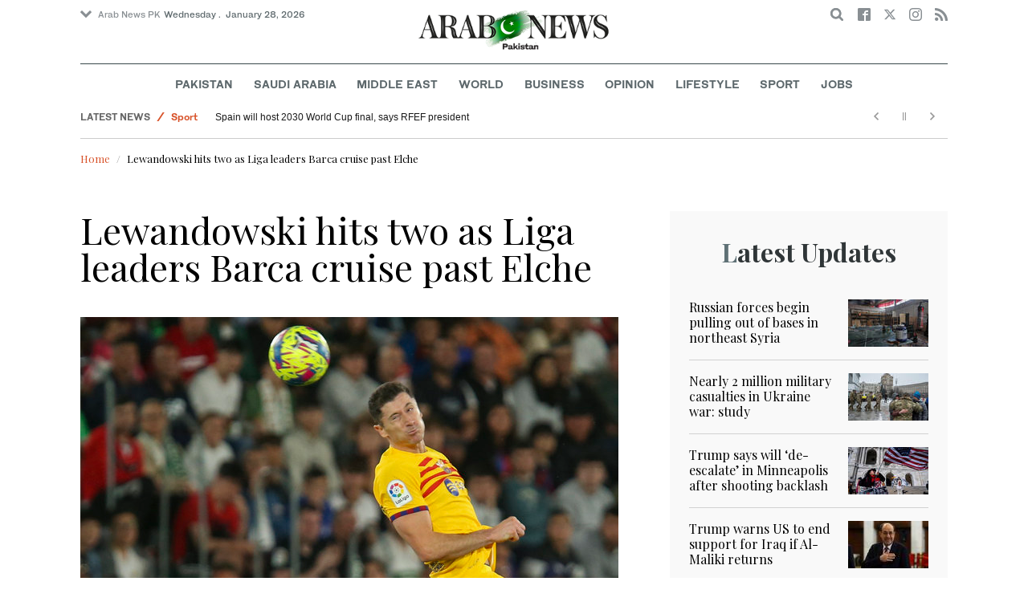

--- FILE ---
content_type: text/html; charset=utf-8
request_url: https://www.arabnews.pk/node/2279741/football
body_size: 17824
content:
<!--481731--><!doctype html>
<html itemscope itemtype="http://schema.org/Webpage" class="no-js" lang="en" dir="ltr">

<head>
  <script async src="https://cdn.onthe.io/io.js/VLpTs7YbQBN4"></script>
  <meta http-equiv="X-UA-Compatible" content="IE=Edge,chrome=1" />
  <meta charset="utf-8" />
  <meta http-equiv="Content-Type" content="text/html; charset=utf-8" />
<link rel="shortcut icon" href="https://www.arabnews.pk/sites/default/files/index.png" type="image/png" />
<meta name="description" content="ELCHE, Spain: Robert Lewandowski struck twice as Barcelona moved 15 points clear at the top of La Liga with a comfortable 4-0 win at Elche on Saturday. The Polish forward has endured a small dip in form recently but was back to his lethal best to continue the Catalans’ procession toward the title. Ansu Fati also found the net for the first time since October in the league and" />
<meta name="abstract" content="Get the latest breaking news and headlines from the largest Arab News website. Get world news, sport news, business news, entertainment, lifestyle, video and photos." />
<meta name="rights" content="Arab News" />
<link rel="canonical" href="https://www.arabnews.pk/node/2279741/football" />
<link rel="shortlink" href="https://arab.news/jvwhb" />
<meta http-equiv="content-language" content="en" />
<meta property="fb:app_id" content="331299401208963" />
<meta property="og:site_name" content="Arab News PK" />
<meta property="og:type" content="article" />
<meta property="og:title" content="Lewandowski hits two as Liga leaders Barca cruise past Elche" />
<meta property="og:url" content="https://arab.news/jvwhb" />
<meta property="og:description" content="ELCHE, Spain: Robert Lewandowski struck twice as Barcelona moved 15 points clear at the top of La Liga with a comfortable 4-0 win at Elche on Saturday. The Polish forward has endured a small dip in form recently but was back to his lethal best to continue the Catalans’ procession toward the title. Ansu Fati also found the net for the first time since October in the league and Ferran Torres rounded out the comfortable win, as Xavi was able to play some reserve players ahead of Wednesday’s Copa del Rey semifinal clash with Real Madrid." />
<meta property="og:updated_time" content="2023-04-02T01:08:18+03:00" />
<meta property="og:image" content="https://www.arabnews.pk/sites/default/files/styles/660x371_watermarkpakistan/public/main-image/2023/04/02/3754241-364769365.jpg?itok=wSlBbWjP" />
<meta property="og:image:url" content="https://www.arabnews.pk/sites/default/files/styles/660x371_watermarkpakistan/public/main-image/2023/04/02/3754241-364769365.jpg?itok=wSlBbWjP" />
<meta name="twitter:card" content="summary_large_image" />
<meta name="twitter:site" content="@Arab_News" />
<meta name="twitter:site:id" content="69172612" />
<meta name="twitter:creator" content="@Arab_News" />
<meta name="twitter:creator:id" content="69172612" />
<meta name="twitter:title" content="Lewandowski hits two as Liga leaders Barca cruise past Elche" />
<meta name="twitter:url" content="https://arab.news/jvwhb" />
<meta name="twitter:description" content="ELCHE, Spain: Robert Lewandowski struck twice as Barcelona moved 15 points clear at the top of La Liga with a comfortable 4-0 win at Elche on Saturday. The Polish forward has endured a small dip in" />
<meta name="twitter:image" content="https://www.arabnews.pk/sites/default/files/styles/660x371_watermarkpakistan/public/main-image/2023/04/02/3754241-364769365.jpg?itok=wSlBbWjP" />
<meta property="article:published_time" content="2023-04-02T01:08:18+03:00" />
<meta property="article:modified_time" content="2023-04-02T01:08:18+03:00" />
<meta itemprop="name" content="Lewandowski hits two as Liga leaders Barca cruise past Elche" />
<meta itemprop="description" content="ELCHE, Spain: Robert Lewandowski struck twice as Barcelona moved 15 points clear at the top of La Liga with a comfortable 4-0 win at Elche on Saturday. The Polish forward has endured a small dip in form recently but was back to his lethal best to continue the Catalans’ procession toward the title. Ansu Fati also found the net for the first time since October in the league and Ferran Torres rounded out the comfortable win, as Xavi was able to play some reserve players ahead of Wednesday’s Copa del Rey semifinal clash with Real Madrid." />
<meta itemprop="image" content="https://www.arabnews.pk/sites/default/files/styles/660x371_watermarksaudi/public/main-image/2023/04/02/3754241-364769365.jpg?itok=2vQdKlNY" />
  <meta name="viewport" content="width=device-width, initial-scale=1.0" />
  <title>Lewandowski hits two as Liga leaders Barca cruise past Elche | Arab News PK</title>
  <link type="text/css" rel="stylesheet" href="https://www.arabnews.pk/sites/default/files/css/css_lQaZfjVpwP_oGNqdtWCSpJT1EMqXdMiU84ekLLxQnc4.css" media="all" />
<link type="text/css" rel="stylesheet" href="https://www.arabnews.pk/sites/default/files/css/css_BufjjoOnuJh6uJQVVMb4QWQv-KnWx_lG0GDvc10vDV0.css" media="all" />
<link type="text/css" rel="stylesheet" href="https://www.arabnews.pk/sites/default/files/css/css_UUNq-h4nXBp47kiN_tBve5abMjVNmcs-SogmBCp1EOo.css" media="all" />
<link type="text/css" rel="stylesheet" href="https://www.arabnews.pk/sites/default/files/css/css_S1iRH6pqoG9ST_lbfSWVGomZyltRnNkxe_nNTRnjQs0.css" media="all" />
  <script type="text/javascript" src="https://www.arabnews.pk/sites/all/modules/jquery_update/replace/jquery/1.7/jquery.min.js?v=1.7.2"></script>
<script type="text/javascript" src="https://www.arabnews.pk/misc/jquery-extend-3.4.0.js?v=1.7.2"></script>
<script type="text/javascript" src="https://www.arabnews.pk/misc/jquery-html-prefilter-3.5.0-backport.js?v=1.7.2"></script>
<script type="text/javascript" src="https://www.arabnews.pk/misc/jquery.once.js?v=1.2"></script>
<script type="text/javascript" src="https://www.arabnews.pk/misc/drupal.js?t9fpvf"></script>
<script type="text/javascript" src="https://www.arabnews.pk/sites/all/modules/jquery_update/replace/ui/external/jquery.cookie.js?v=67fb34f6a866c40d0570"></script>
<script type="text/javascript" src="https://www.arabnews.pk/sites/all/modules/jquery_update/replace/misc/jquery.form.min.js?v=2.69"></script>
<script type="text/javascript" src="https://www.arabnews.pk/sites/all/modules/dialog/misc/ajax.js?v=7.82"></script>
<script type="text/javascript" src="https://www.arabnews.pk/sites/all/modules/jquery_update/js/jquery_update.js?v=0.0.1"></script>
<script type="text/javascript" src="https://www.arabnews.pk/sites/all/modules/ajax_links_api/ajax_links_api.js?t9fpvf"></script>
<script type="text/javascript" src="https://www.arabnews.pk/sites/all/modules/fb_instant_articles/modules/fb_instant_articles_display/js/admin.js?t9fpvf"></script>
<script type="text/javascript">
<!--//--><![CDATA[//><!--
  window.most_article = function (period, folder_type) {
      jQuery.getJSON('https://www.arabnews.com/sites/default/files/'+folder_type+'/'+period+'.json?v='+(new Date).getTime(), function(data) {
        var _url ='https://www.arabnews.com/sites/default/files/'+folder_type+'/'+period+'.json';
          //console.log(_url);
          //console.log(data);
          var html="";
          jQuery.each(data.articles.list, function(i,item){
          var _number_view = "";
          if(folder_type == "mostread"){
            _number_view = item.pageviews;
          } else{
            _number_view = item.facebook;
          }
          var _nid_article =  item.url.split("/"); 
          var _img_public = item.type_article.split("public://");

          //console.log(_img_public);

          if(_img_public.length == 2){
            var _img_most = 'https://www.arabnews.com/sites/default/files/'+_img_public[1];
            
          } else if (_img_public.length == 1){
            var _img_most = item.type_article;
          }
          html +='<div class="object-item" data-nid="'+_nid_article[2]+'"><div class="media-object"><div class="media-object-section"><div class="media-object-img"><a href="'+item.url+'"><img title="'+item.page+'" alt="'+item.page+'" width="100" src="'+_img_most+'"></a></div><div class="meta-area"><span class="views-count  views-count-placeholder nid-'+_nid_article[2]+'"><i class="icomoon-icon icon-views"></i> <span>'+_number_view+'</span></span></div></div><div class="media-object-section"><h6 class="font-bold"><a href="'+item.url+'">'+item.page+'</a></h6></div></div>';
              if (i == 5){
              return false;
              }    
          });
          var _div_id ='#share_'+folder_type+'_'+period;
          jQuery(_div_id).append(html);
      });
    }
//--><!]]>
</script>
<script type="text/javascript" src="https://www.arabnews.pk/sites/all/modules/views_ajax_get/views_ajax_get.js?t9fpvf"></script>
<script type="text/javascript" src="https://www.arabnews.pk/sites/all/modules/views/js/base.js?t9fpvf"></script>
<script type="text/javascript" src="https://www.arabnews.pk/misc/progress.js?v=7.82"></script>
<script type="text/javascript" src="https://www.arabnews.pk/sites/all/modules/views/js/ajax_view.js?t9fpvf"></script>
<script type="text/javascript" src="https://www.arabnews.pk/sites/all/modules/gd_infinite_scroll/js/gd_infinite_scroll.js?t9fpvf"></script>
<script type="text/javascript" src="https://www.arabnews.pk/sites/all/modules/hide_submit/js/hide_submit.js?t9fpvf"></script>
<script type="text/javascript">
<!--//--><![CDATA[//><!--
jQuery.extend(Drupal.settings, {"basePath":"\/","pathPrefix":"","ajaxPageState":{"theme":"narabnewspk","theme_token":"ufYfGh7j0NMbjk4eR8ozMMV4g81ga2gYuQKsanny9V4","jquery_version":"1.7","js":{"sites\/all\/modules\/jquery_update\/replace\/jquery\/1.7\/jquery.min.js":1,"misc\/jquery-extend-3.4.0.js":1,"misc\/jquery-html-prefilter-3.5.0-backport.js":1,"misc\/jquery.once.js":1,"misc\/drupal.js":1,"sites\/all\/modules\/jquery_update\/replace\/ui\/external\/jquery.cookie.js":1,"sites\/all\/modules\/jquery_update\/replace\/misc\/jquery.form.min.js":1,"sites\/all\/modules\/dialog\/misc\/ajax.js":1,"sites\/all\/modules\/jquery_update\/js\/jquery_update.js":1,"sites\/all\/modules\/ajax_links_api\/ajax_links_api.js":1,"sites\/all\/modules\/fb_instant_articles\/modules\/fb_instant_articles_display\/js\/admin.js":1,"0":1,"sites\/all\/modules\/views_ajax_get\/views_ajax_get.js":1,"sites\/all\/modules\/views\/js\/base.js":1,"misc\/progress.js":1,"sites\/all\/modules\/views\/js\/ajax_view.js":1,"sites\/all\/modules\/gd_infinite_scroll\/js\/gd_infinite_scroll.js":1,"sites\/all\/modules\/hide_submit\/js\/hide_submit.js":1},"css":{"modules\/system\/system.base.css":1,"sites\/all\/modules\/ajax_links_api\/ajax_links_api.css":1,"sites\/all\/modules\/date\/date_api\/date.css":1,"sites\/all\/modules\/date\/date_popup\/themes\/datepicker.1.7.css":1,"sites\/all\/modules\/date\/date_repeat_field\/date_repeat_field.css":1,"sites\/all\/modules\/ckeditor\/css\/ckeditor.css":1,"sites\/all\/modules\/ctools\/css\/ctools.css":1,"sites\/all\/modules\/gd_infinite_scroll\/css\/gd_infinite_scroll.css":1,"sites\/all\/modules\/hide_submit\/css\/hide_submit.css":1,"sites\/all\/themes\/narabnewspk\/assets\/css\/app.css":1}},"ajax_links_api":{"selector":"#content","trigger":".ajax-link","negative_triggers":"#toolbar a","html5":0,"vpager":1},"viewsAjaxGet":["ticker"],"views":{"ajax_path":"\/views\/ajax","ajaxViews":{"views_dom_id:c1485a513d33cfde34596ca3b7ee4afd":{"view_name":"ticker","view_display_id":"block_1","view_args":"","view_path":"node\/2279741","view_base_path":"ticker-json","view_dom_id":"c1485a513d33cfde34596ca3b7ee4afd","pager_element":0}}},"urlIsAjaxTrusted":{"\/views\/ajax":true,"\/node\/2279741\/football":true},"gd_infinite_scroll":{"1":{"img_path":"https:\/\/www.arabnews.pk\/sites\/all\/modules\/gd_infinite_scroll\/images\/ajax-loader.gif","name":"node_scroll","pager_selector":"ul.pager","next_selector":"li.pager-next a:first","content_selector":".view-id-full_content_display","items_selector":".cell","load_more":0,"load_more_markup":"\u003Cbutton class=\u0022load-more\u0022\u003ELoad more\u003C\/button\u003E","ajax_pager":0,"database_override":true,"url":"node\/*"}},"hide_submit":{"hide_submit_status":true,"hide_submit_method":"disable","hide_submit_css":"hide-submit-disable","hide_submit_abtext":"","hide_submit_atext":"","hide_submit_hide_css":"hide-submit-processing","hide_submit_hide_text":"Processing...","hide_submit_indicator_style":"expand-left","hide_submit_spinner_color":"#000","hide_submit_spinner_lines":12,"hide_submit_hide_fx":0,"hide_submit_reset_time":5000}});
//--><!]]>
</script>
  <!-- <link rel="stylesheet" media="print" src="/sites/all/themes/narabnewspk/assets/css/print_stylesheet.css" /> -->
  <script src="/sites/all/themes/narabnewspk/assets/js/Pageviews-2.0.js?afdeeasf"></script>
     
  <script type='text/javascript'>
    var d_site = d_site || '7E7526088960047A3792A35A';
  </script>
  <script src='//widget.privy.com/assets/widget.js'></script>
  
  <!-- Remove view count from pk-->
  <style type="text/css">
    .views-count-placeholder {
      display: none !important;
    }
  </style>
  <script>
    (function(w, d, s, l, i) {
      w[l] = w[l] || [];
      w[l].push({
        'gtm.start': new Date().getTime(),
        event: 'gtm.js'
      });
      var f = d.getElementsByTagName(s)[0],
        j = d.createElement(s),
        dl = l != 'dataLayer' ? '&l=' + l : '';
      j.async = true;
      j.src =
        'https://www.googletagmanager.com/gtm.js?id=' + i + dl;
      f.parentNode.insertBefore(j, f);
    })(window, document, 'script', 'dataLayer', 'GTM-K2V74X2');
  </script>
  <script type="text/javascript">
    !(function(p,l,o,w,i,n,g){
        if(!p[i]){
            p[i]=p[i]||[];
            p[i].push(i);
            p[i]=function(){(p[i].q=p[i].q||[]).push(arguments);};
            p[i].q=p[i].q||[];
            n=l.createElement(o);
            g=l.getElementsByTagName(o)[0];
            n.async=1;
            n.src=w;
            g.parentNode.insertBefore(n, g);
            n.onload = function() {
                window.l5plow.initTag('24', 1800, '', 'tracker.srmg-cdp.com');

                window.l5plow('enableFormTracking');
                window.l5plow('trackPageView');
            };
        }
    })(window, document, "script", "https://js.l5id.com/l5v3s.js", "l5track");
  </script>
  <script src="/srpc.js?ssss"></script>
  <!-- Start GPT Tag -->
  <script async="async" src="https://securepubads.g.doubleclick.net/tag/js/gpt.js"></script>
  <script>
    window.googletag = window.googletag || {
      cmd: []
    };
    var anchorSlot;

    function isMobileDevice() {
      return /Android|webOS|iPhone|iPod|BlackBerry|IEMobile|Opera Mini/i.test(navigator.userAgent);
    }
    googletag.cmd.push(function() {
      var isDesktop = !isMobileDevice() && window.innerWidth > 1024;
      var isTablet = window.innerWidth > 767 && window.innerWidth <= 1024;
      var isMobile = isMobileDevice();

      

      var topMapping = googletag.sizeMapping()
        .addSize([1080, 0], [
          [728, 90],
          [970, 90],
          [970, 250]
        ])
        .addSize([750, 400], [
          [728, 90],
          [970, 250],
          [970, 50]
        ])
        .addSize([470, 400], [
          [320, 50],
          [320, 100],
          [300, 100],
          [300, 50]
        ])
        .addSize([0, 0], [
          [320, 50],
          [320, 100],
          [300, 100],
          [320, 50]
        ])
        .build();

      var midMapping = googletag.sizeMapping()
        .addSize([1080, 0], [
          [300, 250],
          [336, 280],
          [300, 600],
          [160, 600]
        ])
        .addSize([750, 400], [
          [300, 250],
          [336, 280],
          [300, 600],
          [160, 600]
        ])
        .addSize([470, 400], [
          [300, 250],
          [336, 280],
          [250, 250],
          [200, 200]
        ])
        .addSize([0, 0], [
          [300, 250],
          [336, 280],
          [250, 250],
          [200, 200]
        ])
        .build();

      var bottomMapping = googletag.sizeMapping()
        .addSize([1080, 0], [
          [336, 280],[300, 250]
        ])
        .addSize([750, 400], [
          [250, 250],
          [300, 250],
          [336, 280]
        ])
        .addSize([470, 400], [
          [300, 250],
          [250, 250],
          [320, 100],
          [200, 200],
          [336, 280]
        ])
        .addSize([0, 0], [
          [320, 50],
          [250, 250],
          [200, 200],
          [320, 100],
          [336, 280]
        ])
        .build();

      googletag.defineSlot('/5910/Arabnewspk/ros', [1, 1], 'div-gpt-ad-3341368-0').addService(googletag.pubads());

      googletag.defineOutOfPageSlot('/5910/Arabnewspk/ros', 'div-gpt-ad-3341368-1')
        .addService(googletag.pubads());

      googletag.defineSlot('/5910/Arabnewspk/ros', [
          [728, 90],
          [970, 90],
          [970, 250],
          [970, 90],
          [320, 50],
          [320, 100],
          [300, 100],
          [300, 50]
        ], 'div-gpt-ad-3341368-2')
        .defineSizeMapping(topMapping)
        .setTargeting('position', 'atf')
        .addService(googletag.pubads());

      googletag.defineSlot('/5910/Arabnewspk/ros', [
          [300, 250],
          [336, 280],
          [300, 600],
          [160, 600],
          [250, 250],
          [200, 200]
        ], 'div-gpt-ad-3341368-3')
        .defineSizeMapping(midMapping)
        .setTargeting('position', 'Mid1')
        .addService(googletag.pubads());

      googletag.defineSlot('/5910/Arabnewspk/ros', [
          [300, 250],
          [336, 280],
          [300, 600],
          [160, 600],
          [250, 250],
          [200, 200],
          ['Fluid']
        ], 'div-gpt-ad-3341368-4')
        .defineSizeMapping(midMapping)
        .setTargeting('position', 'Mid2')
        .addService(googletag.pubads());

      googletag.defineSlot('/5910/Arabnewspk/ros', [
          [300, 250],
          [250, 250],
          [336, 280],
          [320, 50],
          [320, 100],
          [200, 200],
          ['Fluid']
        ], 'div-gpt-ad-3341368-5')
        .defineSizeMapping(bottomMapping)
        .setTargeting('position', 'btf')
        .addService(googletag.pubads());


      if (document.body.clientWidth <= 1024) {
        anchorSlot = googletag.defineOutOfPageSlot(
          '/5910/Arabnewspk/business', googletag.enums.OutOfPageFormat.BOTTOM_ANCHOR);
      }
      if (anchorSlot) {
        anchorSlot
          .setTargeting('Page', 'ros')
          .addService(googletag.pubads());
      }

      // Configure page-level targeting.
      googletag.pubads().setTargeting('Page', ['Article']);
      googletag.pubads().setTargeting('url', [window.location.pathname]);
      googletag.pubads().enableLazyLoad({
        // Fetch slots within 2 viewports.
        fetchMarginPercent: 200,
        // Render slots within 1 viewports.
        renderMarginPercent: 100,
        mobileScaling: 2.0
      });
            var ppid = 'c8b5f6d7f43a965bccfe224d17b3ebba2c073052866745fa575d41c3b01f42e8';
      googletag.pubads().setPublisherProvidedId(ppid);
      googletag.pubads().enableSingleRequest();
      googletag.pubads().collapseEmptyDivs();
      googletag.pubads().setCentering(true);
      googletag.enableServices();
    });

    // networkCode is provided
    window.googletag = window.googletag || {
      cmd: []
    };
    googletag.secureSignalProviders = googletag.secureSignalProviders || [];
    googletag.secureSignalProviders.push({
      networkCode: "5910",
      collectorFunction: () => {
        // ...custom signal generation logic...
        return Promise.resolve("signal");
      },
    });
  </script>
  <script async src="//pahter.tech/c/arabnews.pk.js"></script>
  <script async src="https://serving.srmg.com/player/srmgads.js"></script>
  <script data-playerPro="current">(function(){var s=document.querySelector('script[data-playerPro="current"]');s.removeAttribute("data-playerPro");(playerPro=window.playerPro||[]).push({id:"vzQlgZN6vogT",after:s});})();</script>
</head>

<body class="html not-front not-logged-in no-sidebars page-node page-node- page-node-2279741 node-type-rbitem domain-www-arabnews-pk" >
  <!-- Google Tag Manager (noscript) -->
  <noscript><iframe src="https://www.googletagmanager.com/ns.html?id=GTM-K2V74X2" height="0" width="0" style="display:none;visibility:hidden"></iframe></noscript>
  <!-- End Google Tag Manager (noscript) -->
  <div id="main-wrap">

    <div id='div-gpt-ad-3341368-0'>
      <script>
        googletag.cmd.push(function() {
          onDvtagReady(function () { googletag.display('div-gpt-ad-3341368-0'); });
        });
      </script>
    </div>

    <div id='div-gpt-ad-3341368-1'>
      <script>
        googletag.cmd.push(function() {
          onDvtagReady(function () { googletag.display('div-gpt-ad-3341368-1'); });
        });
      </script>
    </div>
    <div canvas="container">
      <div class="container">
        <div id="sb-blocker"></div>
                <script>
  jQuery.ajax({
    url: '/views/ajax',
    type: 'post',
    data: {
      view_name: 'ticker',
      view_display_id: 'block_2', //your display id
      view_args: {}, // your views arguments
    },
    dataType: 'json',
    success: function(response) {
      if (response[1] !== undefined) {
        jQuery('.break-news-header').append(response[1].data);
        // Drupal.attachBehaviors();
        //  Drupal.attachBehaviors($('#raayleft'), Drupal.settings);
      }

    },
    complete: function() {
      // jQuery(".author-slick").slick("getSlick").refresh();
    }
  });
</script>
<header id="main-header">
  <div id="sticky-header-waypoint">
    <div class="break-news-header show-for-large">
          </div>
    <div class="sticky-header-spacer"></div>
    <div class="main-header-before show-for-medium">
      <div class="grid-container">
        <div class="grid-x grid-margin-x">
          <div class="cell shrink show-for-medium-only">
            <button class="toggle-nav-panel" type="button" aria-label="Menu" aria-controls="navigation"><i class="icomoon-icon icon-hamburger"></i></button>
          </div>
          <div class="cell auto">
            <div class="dropdown-wrapper">
              <button class="dropdown button small" type="button"><i class="icomoon-icon icon-arrow-down"></i>Arab News PK</button>
              <div class="dropdown-menu">
                <ul class="menu vertical">
                  <li><a href="http://www.arabnews.com/">Arab News</a></li>
                  <li><a href="http://www.arabnews.jp/">Arab News JP</a></li>
                  <li><a href="https://www.arabnews.fr/">Arab News FR</a></li>
                </ul>
              </div>
            </div>
            <div class="current-date">
               <time>Wednesday .  January 28, 2026 </time>            </div>
          </div>
          <div class="cell shrink">
            <div class="text-right">
              <div class="holder-area">
                <div class="search-area">
                  <form class="searchbox" action="/node/2279741/football" method="post" id="search-block-form" accept-charset="UTF-8"><div><div class="container-inline">
      <h2 class="element-invisible">Search form</h2>
    <div class="form-item form-type-textfield form-item-search-block-form">
  <label class="element-invisible" for="edit-search-block-form--2">Search </label>
 <input title="Enter the terms you wish to search for." placeholder="Search here ..." class="searchbox-input form-text" onkeyup="buttonUp();" type="text" id="edit-search-block-form--2" name="search_block_form" value="" size="15" maxlength="128" />
</div>
<div class="form-actions form-wrapper" id="edit-actions"><input class="searchbox-submit form-submit" type="submit" id="edit-submit" name="op" value="" /><span class="searchbox-icon"><i class="icomoon-icon icon-search"></i></span></div><input type="hidden" name="form_build_id" value="form-4ya-XfDb3Csk1FKUUorfJRSTp5djqa_FXCUTvp9mVBg" />
<input type="hidden" name="form_id" value="search_block_form" />
</div>
</div></form>                </div>
              </div>
              <div class="socials-area">
                <div class="socials-btns">
                  <a href="https://www.facebook.com/arabnewspk/" class="social-btn facebook-btn-hover" target="_blank"><i class="icomoon-icon icon-facebook"></i></a>
                  <a href="https://twitter.com/arabnewspk/" class="social-btn twitter-btn-hover" target="_blank"><i class="icomoon-icon icon-twitter"></i></a>
                  <a href="https://www.instagram.com/arabnewspk/" class="social-btn instagram-btn-hover" target="_blank"><i class="icomoon-icon icon-instagram"></i></a>
                  <!-- <a href="https://plus.google.com/+arabnews" class="social-btn"><i class="icomoon-icon icon-googleplus"></i></a> -->
                  <a href="/rss" class="social-btn" target="_blank"><i class="icomoon-icon icon-rss"></i></a>
                </div>
              </div>
            </div>
          </div>
        </div>
      </div>
    </div>

    <div class="main-header-inner show-for-medium">
      <div class="grid-container">
        <div class="grid-x grid-margin-x align-center">
          <div class="cell shrink">
            <div class="logo">
              <a href="/"><img src="/sites/all/themes/narabnewspk/assets/img/logo-pk.png?sdsa" alt="Logo"></a>
            </div>
            <div class="banner">
              Pakistan Edition
            </div>
          </div>
        </div>
      </div>
    </div>
    <div id="area-to-stick">
      <div class="grid-x gutters-1x align-justify align-middle">
        <div class="cell shrink hide-for-large">
          <button class="toggle-nav-panel" type="button" aria-label="Menu" aria-controls="navigation"><i class="icomoon-icon icon-hamburger"></i></button>
        </div>
        <div class="cell shrink">
          <div class="logo">
            <a href="/"><img src="/sites/all/themes/narabnewspk/assets/img/logo-pk-no-txt.png" alt="Logo"></a>
          </div>
          <div class="banner">Pakistan Edition</div>
        </div>
        <div class="cell auto show-for-large">
          <nav class="nav-container">
            <ul class="menu align-center show-for-medium"><li class="first leaf saudi-arabia-theme-bg-hover menu-17541"><a href="/Pakistan">Pakistan</a></li>
<li class="leaf middle-east-theme-bg-hover menu-17546"><a href="/saudiarabia">Saudi Arabia</a></li>
<li class="leaf menu-17651"><a href="/middleeast">Middle East</a></li>
<li class="leaf world-theme-bg-hover menu-17551"><a href="/world">World</a></li>
<li class="leaf economy-theme-bg-hover menu-17556"><a href="/economy">Business</a></li>
<li class="leaf menu-17631"><a href="/opinion">Opinion</a></li>
<li class="leaf lifestyle-theme-bg-hover menu-17586"><a href="/lifestyle">Lifestyle</a></li>
<li class="leaf sports-theme-bg-hover menu-17581"><a href="/sport">Sport</a></li>
<li class="last leaf menu-17681"><a href="http://careers.arabnews.com">Jobs</a></li>
</ul>          </nav>
        </div>
        <div class="cell shrink">
          <div class="subheader-block text-right">
            <div class="holder-area">
              <div class="search-area">
                <form class="searchbox" action="/node/2279741/football" method="post" id="search-block-form--2" accept-charset="UTF-8"><div><div class="container-inline">
      <h2 class="element-invisible">Search form</h2>
    <div class="form-item form-type-textfield form-item-search-block-form">
  <label class="element-invisible" for="edit-search-block-form--4">Search </label>
 <input title="Enter the terms you wish to search for." placeholder="Search here ..." class="searchbox-input form-text" onkeyup="buttonUp();" type="text" id="edit-search-block-form--4" name="search_block_form" value="" size="15" maxlength="128" />
</div>
<div class="form-actions form-wrapper" id="edit-actions--2"><input class="searchbox-submit form-submit" type="submit" id="edit-submit--2" name="op" value="" /><span class="searchbox-icon"><i class="icomoon-icon icon-search"></i></span></div><input type="hidden" name="form_build_id" value="form-nMy5mXj-YyhBqe9R7y0KuWVoNMJzqi8gTCSgg2RHhLw" />
<input type="hidden" name="form_id" value="search_block_form" />
</div>
</div></form>              </div>
            </div>
            <div class="socials-area show-for-medium">
              <div class="socials-btns">
                <a href="https://www.facebook.com/arabnewspk" class="social-btn facebook-btn-hover" target="_blank"><i class="icomoon-icon icon-facebook"></i></a>
                <a href="https://twitter.com/arabnewspk" class="social-btn twitter-btn-hover" target="_blank"><i class="icomoon-icon icon-twitter"></i></a>
                <a href="https://www.instagram.com/arabnewspk" class="social-btn instagram-btn-hover" target="_blank"><i class="icomoon-icon icon-instagram"></i></a>
                <!--  <a href="https://plus.google.com/+arabnews" class="social-btn"><i class="icomoon-icon icon-googleplus"></i></a> -->
                <a href="/rss" class="social-btn" target="_blank"><i class="icomoon-icon icon-rss"></i></a>
              </div>
            </div>
          </div>
        </div>
      </div>
    </div>
    <div id="sticky-header" canvas="">
      <div class="ad-block ad-block-header block-wrapper show-for-large" id="leaderboard" data-duration="2">
        <div class="block-wrapper__content">
          <div class="ad-block__holder small text-center">
          
              
          <script>
            if (!isMobileDevice()) {
                document.write("<div id='div-gpt-ad-3341368-2'></div>");
                  googletag.cmd.push(function() { 
                      onDvtagReady(function () { googletag.display('div-gpt-ad-3341368-2'); }); 
                  });
              }
        
          </script>
  
          </div>
        </div>
      </div>
      <!-- STICKY TOP AD -->
      <div class="ad-block ad-block-header block-wrapper hide-for-large" id="leaderboardSm" data-duration="2">
        <div class="block-wrapper__content">
          <div class="ad-block__holder small text-center">
                <script>
                  if (isMobileDevice()) {
                document.write("<div id='div-gpt-ad-3341368-2'></div>");
                  googletag.cmd.push(function() { 
                      onDvtagReady(function () { googletag.display('div-gpt-ad-3341368-2'); }); 
                  });
              }
        
                </script>

          </div>
        </div>
      </div>
    </div>
    <div class="break-news-header show-for-medium-only">
          </div>
    <div class="main-header-after show-for-large">
      <div class="grid-container">
        <div class="grid-x grid-margin-x">
          <div class="cell">
            <nav class="nav-container">
              <ul class="menu align-center show-for-medium"><li class="first leaf saudi-arabia-theme-bg-hover menu-17541"><a href="/Pakistan">Pakistan</a></li>
<li class="leaf middle-east-theme-bg-hover menu-17546"><a href="/saudiarabia">Saudi Arabia</a></li>
<li class="leaf menu-17651"><a href="/middleeast">Middle East</a></li>
<li class="leaf world-theme-bg-hover menu-17551"><a href="/world">World</a></li>
<li class="leaf economy-theme-bg-hover menu-17556"><a href="/economy">Business</a></li>
<li class="leaf menu-17631"><a href="/opinion">Opinion</a></li>
<li class="leaf lifestyle-theme-bg-hover menu-17586"><a href="/lifestyle">Lifestyle</a></li>
<li class="leaf sports-theme-bg-hover menu-17581"><a href="/sport">Sport</a></li>
<li class="last leaf menu-17681"><a href="http://careers.arabnews.com">Jobs</a></li>
</ul>            </nav>
          </div>
        </div>
      </div>
    </div>

    
    
  </div>
</header>
        <script type="application/ld+json">
  {"@context":"http:\/\/schema.org","@type":"NewsArticle","mainEntityOfPage":{"@type":"WebPage","@id":"https:\/\/www.arabnews.pk\/node\/2279741"},"url":"https:\/\/www.arabnews.pk\/node\/2279741","potentialAction":{"@type":"SearchAction","target":"https:\/\/www.arabnews.com\/search\/site\/{search_term_string}","query-input":"required name=search_term_string"},"headline":"Lewandowski hits two as Liga leaders Barca cruise past Elche","articleBody":"\u003Cp\u003E\r\n\tELCHE, Spain: Robert Lewandowski struck twice as Barcelona moved 15 points clear at the top of La Liga with a comfortable 4-0 win at Elche on Saturday.\u003Cbr \/\u003E\r\n\tThe Polish forward has endured a small dip in form recently but was back to his lethal best to continue the Catalans\u2019 procession toward the title.\u003Cbr \/\u003E\r\n\tAnsu Fati also found the net for the first time since October in the league and Ferran Torres rounded out the comfortable win, as Xavi was able to play some reserve players ahead of Wednesday\u2019s Copa del Rey semifinal clash with Real Madrid.\u003Cbr \/\u003E\r\n\tElche, playing under new coach Sebastian Beccacece for the first time, are bottom of the table and never seemed likely to trouble the runaway league leaders. Champions Madrid, second, host Real Valladolid on Sunday.\u003Cbr \/\u003E\r\n\t\u201cWe\u2019ll see what Madrid do tomorrow, (but) if we win our games, we will be champions,\u201d Eric Garcia told Movistar.\u003Cbr \/\u003E\r\n\t\u201cThe coach told us all at the start of the season, everyone is important.\u003Cbr \/\u003E\r\n\t\u201cWe have an important game on Wednesday and he was able to rest some players.\u201d\u003Cbr \/\u003E\r\n\tBarca coach Xavi took the chance to experiment by deploying Garcia in Sergio Busquets\u2019 usual pivot role, and made several other changes to his usual side.\u003Cbr \/\u003E\r\n\tTorres and Fati started on the flanks, the latter having made headlines this week after his father complained about the Barca number 10\u2019s lack of minutes.\u003Cbr \/\u003E\r\n\t\u201c(Goals) always give confidence to the forward, today it went perfectly,\u201d Xavi told Movistar.\u003Cbr \/\u003E\r\n\t\u201cTwo goals for Robert, one for Ferran, one for Ansu, and Ansu\u2019s work \u2014 he ended up exhausted, that\u2019s the truth.\u003Cbr \/\u003E\r\n\t\u201cAside from the goal, that is very positive for him and his confidence, how he worked for the team, it\u2019s really important for me, and the goal is a consequence of his work and his talent.\u003Cbr \/\u003E\r\n\t\u201cI\u2019m especially happy for Ferran, Ansu, the players that maybe deserved goals, today they scored.\u201d\u003Cbr \/\u003E\r\n\tLewandowski broke the deadlock after 20 minutes with his first goal in four league matches, scuffing a finish into the ground, with the ball looping over a defender and into the net.\u003Cbr \/\u003E\r\n\tThe Polish international and the top goalscorer in the league grabbed his 16th and 17th strikes of the campaign \u2014 he has 27 across all competitions.\u003Cbr \/\u003E\r\n\tBarcelona should have increased their lead in the first half but Lewandowski nodded over from Torres\u2019 cross from just six yards out, while Elche defender Omar Mascarell slid in to clear a Jules Kounde effort off the line.\u003Cbr \/\u003E\r\n\tGavi pulled the strings in midfield as Barcelona dominated at the Martinez Valero stadium, securing a 20th clean sheet of the season in the top flight.\u003Cbr \/\u003E\r\n\tFati stretched Barcelona\u2019s advantage 10 minutes into the second half, running from the halfway line with the Elche defense backing off, before drilling into the bottom corner.\u003Cbr \/\u003E\r\n\tLewandowski pounced again after Gavi won the ball back for the third and then played a fine long ball to Torres, who drifted inside and slotted home the fourth.\u003Cbr \/\u003E\r\n\tXavi handed midfielder Aleix Garrido, 19, his debut in the final stages, as the hosts showed a few signs of life.\u003Cbr \/\u003E\r\n\tFidel Chaves headed against the crossbar but like so many other sides this season, Elche could not beat Marc-Andre ter Stegen, with the German goalkeeper denying Josan Fernandez.\u003Cbr \/\u003E\r\n\tElche are 14 points from safety with 11 matches remaining.\u003C\/p\u003E\r\n","articleSection":null,"image":{"@type":"ImageObject","url":"https:\/\/www.arabnews.pk\/sites\/default\/files\/styles\/n_670_395\/public\/main-image\/2023\/04\/02\/3754241-364769365.jpg?itok=GHSLmOHd","width":"600","height":"400"},"commentCount":"0","datePublished":"2023-04-2 01:02:55","dateModified":"2023-04-2 01:08:18","author":{"@type":"Person","name":"AFP"},"publisher":{"@type":"Organization","name":"Arabnews","logo":{"@type":"ImageObject","url":"https:\/\/www.arabnews.com\/sites\/all\/themes\/arabnews\/assets\/img\/logo.png","width":"270","height":"80"}}}</script>
<script>
  window.dataLayer = window.dataLayer || [];
  dataLayer.push({
    event: 'custom_page_view',
    page_type: "content - article",
    article_id: "2279741",
    article_category: "Football",
    article_author: "AFP",
    article_publish_date: "2023-04-2 01:02:55",
    article_length: "533",
    tags: "[Robert Lewandowski,La Liga,Barca,Elche]"
  });
</script>
<main>
  <div class="news-ticker-area hide-for-small-only">
    <div class="grid-container">
      <div class="grid-x grid-margin-x">
        <div class="cell">
          <div class="view view-ticker view-id-ticker view-display-id-block_1 view-dom-id-c1485a513d33cfde34596ca3b7ee4afd">
        
  
  
      <div class="view-content">
      <div id="news-ticker" style="height: 30px; overflow: hidden;">
	<ul data-vr-zone="Ticker">
					<li data-category="Latest News" data-subcategory="<a href='/taxonomy/term/3'>World</a>" data-color="d85229"><a href="/node/2630867/world">North Korea’s Kim: party congress to unveil plans for nuclear-war deterrent, KCNA says</a></li>					<li data-category="Latest News" data-subcategory="<a href='/taxonomy/term/3'>World</a>" data-color="d85229"><a href="/node/2630866/world">Nearly 2 million military casualties in Ukraine war: study</a></li>					<li data-category="Latest News" data-subcategory="<a href='/taxonomy/term/3'>World</a>" data-color="d85229"><a href="/node/2630860/world">Nine Nigerian troops killed, several missing in jihadist ambush</a></li>					<li data-category="Latest News" data-subcategory="<a href='/taxonomy/term/5'>Sport</a>" data-color="d85229"><a href="/node/2630859/sport">Spain will host 2030 World Cup final, says RFEF president</a></li>					<li data-category="Latest News" data-subcategory="<a href='/taxonomy/term/3'>World</a>" data-color="d85229"><a href="/node/2630858/world">Poland foreign minister urges Musk to cut Russia’s Starlink access</a></li>					<li data-category="Latest News" data-subcategory="<a href='/taxonomy/term/5'>Sport</a>" data-color="d85229"><a href="/node/2630857/sport">Top‑eight scramble dominates Champions League group climax</a></li>					<li data-category="Latest News" data-subcategory="<a href='/taxonomy/term/3'>World</a>" data-color="d85229"><a href="/node/2630854/world">‘Without any humanity’: Eritrea human trafficker gets 20 years</a></li>					<li data-category="Latest News" data-subcategory="<a href='/taxonomy/term/3'>World</a>" data-color="d85229"><a href="/node/2630852/world">Australia cancels visa of Israeli influencer</a></li>					<li data-category="Latest News" data-subcategory="<a href='/taxonomy/term/3'>World</a>" data-color="d85229"><a href="/node/2630850/world">UN experts denounce Switzerland for sentencing students over Gaza protests</a></li>					<li data-category="Latest News" data-subcategory="<a href='/taxonomy/term/5'>Sport</a>" data-color="d85229"><a href="/node/2630847/sport">World Cup flight, hotel bookings spike although US violence casts shadow</a></li>			</ul>
</div>    </div>
  
  
  
  
  
  
</div>        </div>
      </div>
    </div>
  </div>
  <div class="breadcrumbs-wrapper hide-for-small-only">
    <div class="grid-container">
      <div class="grid-x">
        <div class="cell">
          <h2 class="element-invisible">You are here</h2><ul class="breadcrumbs hide-for-small-only wow lightSpeedIn" itemprop="breadcrumb"><li class="breadcrumb-1"><a href="/">Home</a></li><li class="breadcrumb-last current">Lewandowski hits two as Liga leaders Barca cruise past Elche</li></ul>                                      </div>
      </div>
    </div>
  </div>
  <div class="articles-entries grid-container small-grid-collapse" style="padding-bottom: 150px;">
    <div class="entry-article-wrapper padding-top-1">
      <div class="grid-x grid-margin-x align-center">

        <div class="cell large-auto">
          <div id="content-articles" class="content-wrap">
            ﻿    <script type="text/javascript">
  var obj = new Pageviews();

  obj.sendView("2279741", "https://www.arabnews.pk/sites/default/files/styles/n_670_395/public/main-image/2023/04/02/3754241-364769365.jpg?itok=GHSLmOHd", "Lewandowski hits two as Liga leaders Barca cruise past Elche", "/node/2279741/football", function(data) {});
</script>

  <script>
    window._io_config = window._io_config || {};
    window._io_config["0.2.0"] = window._io_config["0.2.0"] || [];
    window._io_config["0.2.0"].push({
      page_url: "http://www.arabnews.pk/node/2279741/football",
      page_url_canonical: "https://www.arabnews.pk/node/2279741/football",
      page_title: "Lewandowski hits two as Liga leaders Barca cruise past Elche",
      page_type: "article",
      page_language: "en",
              tag: ["Robert Lewandowski","La Liga","Barca","Elche"],
            article_authors: ["AFP"],      article_categories: ["Football"],      article_type: "longread",
      article_publication_date: "Sun, 2 Apr 2023 1:02:55 +0300"    });
  </script>

  <div class="pageWrapper">
    <span class='hidden-title' style='display:none'>Lewandowski hits two as Liga leaders Barca cruise past Elche</span>
    <span class='hidden-url' style='display:none'>/node/2279741/football</span>
    <div class="entry-article" data-nid="2279741" data-title="Lewandowski hits two as Liga leaders Barca cruise past Elche" data-url="/node/2279741/football" data-img="https://www.arabnews.pk/sites/default/files/styles/n_670_395/public/main-image/2023/04/02/3754241-364769365.jpg?itok=GHSLmOHd">

      
      

      <div class="entry-title padding-horizontal-for-small" style="overflow-wrap: break-word;">
        <h1>Lewandowski hits two as Liga leaders Barca cruise past Elche</h1>
      </div>
      <div class="entry-media">
                  <div class="media-slider slick-loading-area">
                                                    <div class="slider-item">
                  <div class="slider-item-img"><img data-lazy="https://www.arabnews.pk/sites/default/files/styles/n_670_395/public/2023/04/02/3754236-1092402708.jpg?itok=67qHiENO" /></div>
                                    <div class="slider-item-caption">Barcelona's Robert Lewandowski heads the ball during a Spanish La Liga soccer match between Elche and Barcelona, at the Martinez Valero Stadium in Elche, Spain, Saturday, April 1, 2023. (AP)</div>                </div>
            
          </div>
                          <div class="short-url-wrapper">
            <div class="short-url grid-x grid-padding-x gutters-1x align-middle center">
              <div class="cell shrink"><span>Short Url</span></div>
              <div class="cell shrink">
                <p class="short-url-link">https://arab.news/jvwhb</p>
              </div>
            </div>
          </div>
              </div>
      <div class="grid-x entry-article-inner align-center">
        <div class="cell large-shrink">
          <div class="entry-aside-info stick-aside-info show-for-large" data-nid="2279741">
            <div class="updated-ago">
              Updated 02 April 2023            </div>
                          <div class="entry-author">
                <div>AFP</div>              </div>
                                      <div class="entry-date">
                <time>April 02, 2023<span> 01:02</span></time>              </div>
                        <div class="entry-views"><span class="views-count-placeholder nid-2279741"><i class="icomoon-icon icon-views"></i><span></span></span> </div>
            <div class="entry-aside-shares">
              <div class="addthis_toolbox" addthis:title="Lewandowski hits two as Liga leaders Barca cruise past Elche"  addthis:url="https://www.arabnews.pk/node/2279741" data-a2a-url="https://www.arabnews.pk/node/2279741" data-a2a-title="Lewandowski hits two as Liga leaders Barca cruise past Elche" >
            <div class="a2a_kit ">
                <div class="entry-share-row">
                    <a class="a2a_button_facebook facebook-btn-hover">
                        <i class="icomoon-icon icon-facebook"></i>
                    </a>
                </div>
                <div class="entry-share-row">
                    <a class="a2a_button_twitter twitter-btn-hover">
                        <i class="icomoon-icon icon-twitter"></i>
                    </a>
                </div>
                <div class="entry-share-row">
                    <a class="a2a_button_linkedin linkedin-btn-hover">
                        <i class="icomoon-icon icon-linkedin"></i>
                    </a>
                </div>
                <div class="entry-share-row">
                    <a class="a2a_button_whatsapp whatsapp-btn-hover">
                        <i class="icomoon-icon icon-whatsapp"></i>
                    </a>
                </div>
            </div>
        
            <div class="padding-top-1">
                <div class="entry-share-row">
                    <a class="a2a_button_email">
                        <i class="icomoon-icon icon-envelope"></i>
                    </a>
                </div>
                <div class="entry-share-row">
                    <a href="#" class="print-btn"><i class="icomoon-icon icon-printer"></i></a>
                </div>
            </div>
        </div>
        <a style="background-color: #000; border-radius: 20px; padding: 2px 10px; font-size: 14px; color: #fff; font-family: isento-medium;" href="https://twitter.com/intent/follow?original_referer=https%3A%2F%2Fwww.arabnews.com%2F&amp;ref_src=twsrc%5Etfw%7Ctwcamp%5Ebuttonembed%7Ctwterm%5Efollow%7Ctwgr%5Earabnews&amp;region=follow_link&amp;screen_name=arabnews">
                                        <i class="icomoon-icon icon-twitter" style="font-size:14px;"></i> Follow
                                    </a>            </div>
          </div>
        </div>
        <div class="cell large-auto">
          <div class="printable-area">
            <div class="title-area show-for-printable-area">
              <h2>Lewandowski hits two as Liga leaders Barca cruise past Elche</h2>
            </div>
            <div class="img-area show-for-printable-area">
              <img src="https://www.arabnews.pk/sites/default/files/styles/n_670_395/public/main-image/2023/04/02/3754241-364769365.jpg?itok=GHSLmOHd" alt="" />            </div>
                          <div class="entry-highlight">
                <ul>
                                      <li>The Polish forward has endured a small dip in form recently but was back to his lethal best to continue the Catalans’ procession toward the title</li>
                                  </ul>
              </div>
            
            <div class="entry-meta hide-for-large no-print">
                              <div class="updated-ago">
                  Updated 02 April 2023                </div>
                                            <div class="entry-author">
                  AFP                 </div>
                                            <div class="entry-date">
                  <time>April 02, 2023<span> 01:02</span></time>                </div>
                            <div class="entry-meta-footer">
                <div class="grid-x align-justify">
                  <div class="cell shrink">
                    <div class="entry-views"><span class="views-count-placeholder nid-2279741"><i class="icomoon-icon icon-views"></i><span></span></span> </div>
                  </div>
                  <div class="large-shrink">
                    <div class="entry-shares-wrapper">
                      <div class="a2a_kit " addthis:title="Lewandowski hits two as Liga leaders Barca cruise past Elche" addthis:url="https://www.arabnews.pk/node/2279741" data-a2a-url="https://www.arabnews.pk/node/2279741" data-a2a-title="Lewandowski hits two as Liga leaders Barca cruise past Elche">
            <a class="a2a_button_facebook facebook-btn-hover"><i class="icomoon-icon icon-facebook"></i></a>
            <a class="a2a_button_twitter twitter-btn-hover"><i class="icomoon-icon icon-twitter"></i></a>
            <a class="a2a_button_linkedin linkedin-btn-hover"><i class="icomoon-icon icon-linkedin"></i></a>
            <a class="a2a_button_whatsapp whatsapp-btn-hover"><i class="icomoon-icon icon-whatsapp"></i></a>
            <a class="a2a_button_email"><i class="icomoon-icon icon-envelope"></i></a>
            <a href="#" class="print-btn"><i class="icomoon-icon icon-printer"></i></a>
        </div>                    </div>
                  </div>
                </div>
              </div>
            </div>
            <div class="block-wrapper  show-for-small-only">
              <div class="block-content">
                <div class="ad-holder text-center">
                  <div class="show-for-small-only">
                    <script>
                      if (isMobileDevice()) {
                        document.write("<div id='div-gpt-ad-3341368-3'></div>");
                        googletag.cmd.push(function() {
                          onDvtagReady(function () { googletag.display('div-gpt-ad-3341368-3'); });
                        });
                      }
                    </script>
                  </div>
                </div>
              </div>
            </div>
            <div class="entry-content" data-io-article-url="http://www.arabnews.pk/node/2279741/football">
              <div class="field field-name-body field-type-text-with-summary field-label-hidden"><div class="field-items"><div class="field-item even"><p>
	ELCHE, Spain: Robert Lewandowski struck twice as Barcelona moved 15 points clear at the top of La Liga with a comfortable 4-0 win at Elche on Saturday.<br />
	The Polish forward has endured a small dip in form recently but was back to his lethal best to continue the Catalans’ procession toward the title.<br />
	Ansu Fati also found the net for the first time since October in the league and Ferran Torres rounded out the comfortable win, as Xavi was able to play some reserve players ahead of Wednesday’s Copa del Rey semifinal clash with Real Madrid.<br />
	Elche, playing under new coach Sebastian Beccacece for the first time, are bottom of the table and never seemed likely to trouble the runaway league leaders. Champions Madrid, second, host Real Valladolid on Sunday.<br />
	“We’ll see what Madrid do tomorrow, (but) if we win our games, we will be champions,” Eric Garcia told Movistar.<br />
	“The coach told us all at the start of the season, everyone is important.<br />
	“We have an important game on Wednesday and he was able to rest some players.”<br />
	Barca coach Xavi took the chance to experiment by deploying Garcia in Sergio Busquets’ usual pivot role, and made several other changes to his usual side.<br />
	Torres and Fati started on the flanks, the latter having made headlines this week after his father complained about the Barca number 10’s lack of minutes.<br />
	“(Goals) always give confidence to the forward, today it went perfectly,” Xavi told Movistar.<br />
	“Two goals for Robert, one for Ferran, one for Ansu, and Ansu’s work — he ended up exhausted, that’s the truth.<br />
	“Aside from the goal, that is very positive for him and his confidence, how he worked for the team, it’s really important for me, and the goal is a consequence of his work and his talent.<br />
	“I’m especially happy for Ferran, Ansu, the players that maybe deserved goals, today they scored.”<br />
	Lewandowski broke the deadlock after 20 minutes with his first goal in four league matches, scuffing a finish into the ground, with the ball looping over a defender and into the net.<br />
	The Polish international and the top goalscorer in the league grabbed his 16th and 17th strikes of the campaign — he has 27 across all competitions.<br />
	Barcelona should have increased their lead in the first half but Lewandowski nodded over from Torres’ cross from just six yards out, while Elche defender Omar Mascarell slid in to clear a Jules Kounde effort off the line.<br />
	Gavi pulled the strings in midfield as Barcelona dominated at the Martinez Valero stadium, securing a 20th clean sheet of the season in the top flight.<br />
	Fati stretched Barcelona’s advantage 10 minutes into the second half, running from the halfway line with the Elche defense backing off, before drilling into the bottom corner.<br />
	Lewandowski pounced again after Gavi won the ball back for the third and then played a fine long ball to Torres, who drifted inside and slotted home the fourth.<br />
	Xavi handed midfielder Aleix Garrido, 19, his debut in the final stages, as the hosts showed a few signs of life.<br />
	Fidel Chaves headed against the crossbar but like so many other sides this season, Elche could not beat Marc-Andre ter Stegen, with the German goalkeeper denying Josan Fernandez.<br />
	Elche are 14 points from safety with 11 matches remaining.</p>
</div></div></div>            </div>
          </div>
                              <div class="block-wrapper  show-for-small-only">
            <div class="block-content">
              <div class="ad-holder text-center">
                <div class="show-for-small-only">
                  <script>
                    if (isMobileDevice()) {
                      document.write("<div id='div-gpt-ad-3341368-4'></div>");
                      googletag.cmd.push(function() {
                        onDvtagReady(function () { googletag.display('div-gpt-ad-3341368-4'); });
                      });
                    }
                  </script>
                </div>
              </div>
            </div>
          </div>

          <div class="entry-shares-wrapper">
              <div class="a2a_kit" addthis:title="Lewandowski hits two as Liga leaders Barca cruise past Elche" addthis:url="https://www.arabnews.pk/node/2279741">
                  <div class="entry-share">
                      <a class="a2a_button_facebook facebook-btn"><i class="icomoon-icon icon-facebook"></i></a>
                      <a class="a2a_button_twitter twitter-btn"><i class="icomoon-icon icon-twitter"></i></a>
                      <a class="a2a_button_linkedin linkedin-btn"><i class="icomoon-icon icon-linkedin"></i></a>
                      <a class="a2a_button_whatsapp whatsapp-btn"> <i class="icomoon-icon icon-whatsapp"></i></a>
                  </div>
                    
                  <div class="entry-otpions">
                      <a class="a2a_button_email envelope-btn"><i class="icomoon-icon icon-envelope"></i></a>
                      <a href="#" class="print-btn"><i class="icomoon-icon icon-printer"></i></a>
                      
                  </div>
                  <div class="follow-field">
                     <a style="background-color: #000; border-radius: 20px; padding: 2px 10px; font-size: 14px; color: #fff; font-family: isento-medium;" href="https://twitter.com/intent/follow?original_referer=https%3A%2F%2Fwww.arabnews.com%2F&amp;ref_src=twsrc%5Etfw%7Ctwcamp%5Ebuttonembed%7Ctwterm%5Efollow%7Ctwgr%5Earabnews&amp;region=follow_link&amp;screen_name=arabnews">
                                        <i class="icomoon-icon icon-twitter" style="font-size:14px;"></i> Follow
                                    </a>
                  </div>
              </div>
              
            </div>

                      <div class="entry-tags">
              <span>Topics:</span>
                              <a href="/taxonomy/term/262926" class="button tiny hollow gray">Robert Lewandowski</a>
                              <a href="/taxonomy/term/54961" class="button tiny hollow gray">La Liga</a>
                              <a href="/taxonomy/term/36866" class="button tiny hollow gray">Barca</a>
                              <a href="/taxonomy/term/455126" class="button tiny hollow gray">Elche</a>
                          </div>
                    <!-- <div class="entry-comments">
                    <div class="section-wrapper">
                        <div class="section-title text-center first-letter-style uppercase">
                            <h4>
                            <span>
                                <button type="button"
                                        class="comments-load button hollow gray uppercase comments-holder-opened"
                                        onclick="loadDisqus($(this), 'Lewandowski hits two as Liga leaders Barca cruise past Elche', '/node/2279741'); return false;">
                                    <span>Hide comments</span>
                                    <i class="icomoon-icon icon-arrow-up"></i>
                                </button>
                                <noscript>
                                  Please enable JavaScript to view the <a href="https://disqus.com/?ref_noscript" rel="nofollow">comments powered by Disqus.</a>
                                </noscript>
                            </span>
                            </h4>
                        </div>
                        <div class="section-content">
                            <div class="entry-comments-inner">
                                <div class="clearfix"></div>
                                <div id="disqus_thread"></div>
                                <script type="text/javascript">
                                    /* * * CONFIGURATION VARIABLES * * */
                                    var disqus_shortname = 'arabnewscom';

                                    /* * * DON'T EDIT BELOW THIS LINE * * */
                                    (function () {
                                        var dsq = document.createElement('script');
                                        dsq.type = 'text/javascript';
                                        dsq.async = true;
                                        dsq.src = '//' + disqus_shortname + '.disqus.com/embed.js';
                                        (document.getElementsByTagName('head')[0] || document.getElementsByTagName('body')[0]).appendChild(dsq);
                                    })();
                                </script>
                                <noscript>Please enable JavaScript to view the <a href="https://disqus.com/?ref_noscript" rel="nofollow">comments powered by
                                    Disqus.</a></noscript>
                            </div>
                        </div>
                    </div>
                </div> -->

                      <div class="entry-related">
              <div class="section-wrapper bottom-spacer">
                <div class="section-title text-center first-letter-style uppercase">
                  <h4><span>Related</span></h4>
                </div>
                <div class="section-content">
                  <div class="grid-items gutters-1x grid-x align-justify small-up-1 medium-up-2 large-up-2">
                     <div class="cell 2" data-nid="2263031" data-vr-contentbox="position 1">
    <div class="article-item">
                <div class="article-item-img">
                        <a href="/node/2263031">
                <span class="views-count abs-el views-count-placeholder nid-2263031"><i class="icomoon-icon icon-views"></i> <span></span></span>
                <img src="https://www.arabnews.pk/sites/default/files/styles/n_360_212/public/main-image/2023/03/06/3710271-1528112740.jpg?itok=wVm4-u8B" width="360" height="212" alt="" />            </a>
        </div>
                <div class="article-item-info">
            <div class="category-field uppercase">
                <a href="/taxonomy/term/5">Sport                    
                </a>
            </div>
            <div class="article-item-title">
                <h5 class="font-bold">
                     <a href="/node/2263031">
                        Raphinha header helps 10-man Barca to nervy Valencia win                    </a>          
                </h5>
            </div>
        </div>
    </div>
     <div class="padding-horizontal-for-small show-for-small-only"><hr></div>
</div><div class="cell 3" data-nid="2249066" data-vr-contentbox="position 1">
    <div class="article-item">
                <div class="article-item-img">
                        <a href="/node/2249066">
                <span class="views-count abs-el views-count-placeholder nid-2249066"><i class="icomoon-icon icon-views"></i> <span></span></span>
                <img src="https://www.arabnews.pk/sites/default/files/styles/n_360_212/public/main-image/2023/02/11/3673096-1693249125.jpg?itok=qXYqUywt" width="360" height="212" alt="" />            </a>
        </div>
                <div class="article-item-info">
            <div class="category-field uppercase">
                <a href="/taxonomy/term/481731">Football                    
                </a>
            </div>
            <div class="article-item-title">
                <h5 class="font-bold">
                     <a href="/node/2249066">
                        Lewandowski has brought winning mentality to Barca — Xavi                    </a>          
                </h5>
            </div>
        </div>
    </div>
     <div class="padding-horizontal-for-small show-for-small-only"><hr></div>
</div>                  </div>
                </div>
              </div>
            </div>
                    <div class="block-wrapper  show-for-small-only">
            <div class="block-content">
              <div class="ad-holder text-center">
                <div class="show-for-small-only">
                  <script>
                    if (isMobileDevice()) {
                      document.write("<div id='div-gpt-ad-3341368-5'></div>");
                      googletag.cmd.push(function() {
                        onDvtagReady(function () { googletag.display('div-gpt-ad-3341368-5'); });
                      });
                    }
                  </script>
                </div>
              </div>
            </div>
          </div>
        </div>
      </div>
    </div>
  </div>
            <script>
              if (!isMobileDevice()) {
                document.write("<div id='div-gpt-ad-3341368-5'></div>");
                googletag.cmd.push(function() {
                  onDvtagReady(function () { googletag.display('div-gpt-ad-3341368-5'); });
                });
              }
            </script>
            <div class="view view-full-content-display view-id-full_content_display view-display-id-block_1 view-dom-id-7ab388d5f8ea91fab57982a9a0863218">
        
  
  
      <div class="view-content">
        <div class="views-row views-row-1 views-row-odd views-row-first views-row-last">
    <div class="padding-horizontal-for-small"><hr></div>
<div class="pageWrapper">
    <span class='hidden-title' style='display:none'>Spain will host 2030 World Cup final, says RFEF president</span>
    <span class='hidden-url' style='display:none'>/node/2630859/sport</span>
 <div class="entry-article"  data-tags="506501,1601,2151" data-article-publish-date = "2026-01-27 00:00:40" data-article-author="Reuters"  data-event="dynamic_article_load"  data-article-category="5"    data-page-type="content - article"  data-page-title="Spain will host 2030 World Cup final, says RFEF president" data-value="2630859" data-nid="2630859" data-title="Spain will host 2030 World Cup final, says RFEF president" data-url="/node/2630859/sport" data-img="https://www.arabnews.pk/sites/default/files/styles/n_670_395/public/main-image/2026/01/28/4679586-810526262.jpg?itok=Xh6YglML">
        <div class="entry-title padding-horizontal-for-small">
            <h1><a href="/node/2630859">Spain will host 2030 World Cup final, says RFEF president</a></h1>
        </div>
        <div class="entry-media">
                              <div class="slider-item">
                    <div class="slider-item-img"><img src="https://www.arabnews.pk/sites/default/files/styles/n_670_395/public/main-image/2026/01/28/4679586-810526262.jpg?itok=Xh6YglML"/></div>
                                    </div>
                        </div>
        <div class="grid-x entry-article-inner align-center">
            <div class="cell large-shrink">
                <div class="entry-aside-info stick-aside-info show-for-large">
                    <div class="updated-ago">
                      Updated 28 January 2026                    </div>
                                        <div class="entry-author">
                        <div>Reuters</div>                    </div>
                                                            <div class="entry-date">
                        <time>January 27, 2026<span> 00:00</span></time>                    </div>
                                        <div class="entry-views"><span class="views-count-placeholder nid-2630859"><i class="icomoon-icon icon-views"></i><span></span></span> </div>
                    <div class="entry-aside-shares">
                        <div class="addthis_toolbox" addthis:title="Spain will host 2030 World Cup final, says RFEF president"  addthis:url="https://www.arabnews.com/node/2630859" data-a2a-url="https://www.arabnews.com/node/2630859" data-a2a-title="Spain will host 2030 World Cup final, says RFEF president" >
            <div class="a2a_kit ">
                <div class="entry-share-row">
                    <a class="a2a_button_facebook facebook-btn-hover">
                        <i class="icomoon-icon icon-facebook"></i>
                    </a>
                </div>
                <div class="entry-share-row">
                    <a class="a2a_button_twitter twitter-btn-hover">
                        <i class="icomoon-icon icon-twitter"></i>
                    </a>
                </div>
                <div class="entry-share-row">
                    <a class="a2a_button_linkedin linkedin-btn-hover">
                        <i class="icomoon-icon icon-linkedin"></i>
                    </a>
                </div>
                <div class="entry-share-row">
                    <a class="a2a_button_whatsapp whatsapp-btn-hover">
                        <i class="icomoon-icon icon-whatsapp"></i>
                    </a>
                </div>
            </div>
        
            <div class="padding-top-1">
                <div class="entry-share-row">
                    <a class="a2a_button_email">
                        <i class="icomoon-icon icon-envelope"></i>
                    </a>
                </div>
                <div class="entry-share-row">
                    <a href="#" class="print-btn"><i class="icomoon-icon icon-printer"></i></a>
                </div>
            </div>
        </div>
        <a style="background-color: #000; border-radius: 20px; padding: 2px 10px; font-size: 14px; color: #fff; font-family: isento-medium;" href="https://twitter.com/intent/follow?original_referer=https%3A%2F%2Fwww.arabnews.com%2F&amp;ref_src=twsrc%5Etfw%7Ctwcamp%5Ebuttonembed%7Ctwterm%5Efollow%7Ctwgr%5Earabnews&amp;region=follow_link&amp;screen_name=arabnews">
                                        <i class="icomoon-icon icon-twitter" style="font-size:14px;"></i> Follow
                                    </a>                    </div>
                </div>
            </div>
            <div class="cell large-auto">
                <div class="printable-area">
                    <div class="title-area show-for-printable-area">
                        <h2>Spain will host 2030 World Cup final, says RFEF president</h2>
                    </div>
                    <div class="img-area show-for-printable-area">
                        <img src="https://www.arabnews.pk/sites/default/files/styles/n_670_395/public/main-image/2026/01/28/4679586-810526262.jpg?itok=Xh6YglML" alt="" />                    </div>
                                        <div class="entry-highlight">
                        <ul>
                                                          <li>Louzan did not say whether the match would be played at Santiago Bernabeu or Camp Nou</li>
                                                         <li>Once completed in late 2028, the new stadium in Morocco is expected to hold 115,000 spectators</li>
                                                   </ul>
                    </div>
                    
                    <div class="entry-meta hide-for-large no-print">
                                                <div class="updated-ago">
                          Updated 28 January 2026                        </div>
                                                                        <div class="entry-author">
                            Reuters  
                        </div>
                                                                        <div class="entry-date">
                            <time>January 27, 2026<span> 00:00</span></time>                        </div>
                                                <div class="entry-meta-footer">
                            <div class="grid-x align-justify">
                                <div class="cell shrink">
                                    <div class="entry-views"><span class="views-count-placeholder nid-2630859"><i class="icomoon-icon icon-views"></i><span></span></span> </div>
                                </div>
                                <div class="cell shrink">
                                    <div class="entry-shares-wrapper">
                                        <div class="a2a_kit " addthis:title="Spain will host 2030 World Cup final, says RFEF president" addthis:url="https://www.arabnews.com/node/2630859" data-a2a-url="https://www.arabnews.com/node/2630859" data-a2a-title="Spain will host 2030 World Cup final, says RFEF president">
            <a class="a2a_button_facebook facebook-btn-hover"><i class="icomoon-icon icon-facebook"></i></a>
            <a class="a2a_button_twitter twitter-btn-hover"><i class="icomoon-icon icon-twitter"></i></a>
            <a class="a2a_button_linkedin linkedin-btn-hover"><i class="icomoon-icon icon-linkedin"></i></a>
            <a class="a2a_button_whatsapp whatsapp-btn-hover"><i class="icomoon-icon icon-whatsapp"></i></a>
            <a class="a2a_button_email"><i class="icomoon-icon icon-envelope"></i></a>
            <a href="#" class="print-btn"><i class="icomoon-icon icon-printer"></i></a>
        </div>                                    </div>
                                </div>
                            </div>
                        </div>
                    </div>

                    <div class="entry-content">
                      <p>
	MADRID: Spanish Football Federation (RFEF) President Rafael Louzan has said that Spain will stage the final of the 2030 World Cup, which will be co-hosted by Spain, Portugal and Morocco.<br />
	Morocco wants to stage the game in Casablanca at the Grand Stade Hassan II, a huge stadium currently under construction north of the city.<br />
	“Spain has proven its organizational capacity over many years. It will be the leader of the 2030 World Cup and the final of that World Cup will be held here,” Louzan said late on Monday ⁠at an event organized by the Madrid Sports Press Association.<br />
	Louzan did not say whether the match would be played at Madrid’s Santiago Bernabeu or Barcelona’s Camp Nou, the two leading candidates.<br />
	Once completed in late 2028, the new stadium in Morocco is expected to hold 115,000 spectators. Morocco’s Royal Football Federation (FRMF) ⁠President Faouzi Lekjaa last year expressed his wish to see a final against Spain in Casablanca.<br />
	Louzan also alluded to the challenges Morocco faced during its hosting of the last Africa Cup of Nations, including the chaotic scenes during the final between Senegal and Morocco this month.<br />
	That match, which Senegal won 1-0, was overshadowed by fan disruptions and player protests that temporarily halted play.<br />
	“Morocco is really undergoing a transformation in every sense, with magnificent stadiums,” Louzan said. “We must ⁠recognize what has been done well. But in the Africa Cup of Nations, we have seen scenes that damage the image of world football.”<br />
	FIFA and the Portuguese and Moroccan football federations have not responded to requests for comment on the final’s location.<br />
	FIFA told Reuters last year it was premature to decide the venue for the 2030 final, saying the host city for the 2026 World Cup final was revealed only two years before the tournament. World soccer’s ruling body has the final say on where the match will be played.</p>
                    </div>
                </div>
                                
                <div class="entry-shares-wrapper">
              <div class="a2a_kit" addthis:title="Spain will host 2030 World Cup final, says RFEF president" addthis:url="https://www.arabnews.com/node/2630859">
                  <div class="entry-share">
                      <a class="a2a_button_facebook facebook-btn"><i class="icomoon-icon icon-facebook"></i></a>
                      <a class="a2a_button_twitter twitter-btn"><i class="icomoon-icon icon-twitter"></i></a>
                      <a class="a2a_button_linkedin linkedin-btn"><i class="icomoon-icon icon-linkedin"></i></a>
                      <a class="a2a_button_whatsapp whatsapp-btn"> <i class="icomoon-icon icon-whatsapp"></i></a>
                  </div>
                    
                  <div class="entry-otpions">
                      <a class="a2a_button_email envelope-btn"><i class="icomoon-icon icon-envelope"></i></a>
                      <a href="#" class="print-btn"><i class="icomoon-icon icon-printer"></i></a>
                      
                  </div>
                  <div class="follow-field">
                     <a style="background-color: #000; border-radius: 20px; padding: 2px 10px; font-size: 14px; color: #fff; font-family: isento-medium;" href="https://twitter.com/intent/follow?original_referer=https%3A%2F%2Fwww.arabnews.com%2F&amp;ref_src=twsrc%5Etfw%7Ctwcamp%5Ebuttonembed%7Ctwterm%5Efollow%7Ctwgr%5Earabnews&amp;region=follow_link&amp;screen_name=arabnews">
                                        <i class="icomoon-icon icon-twitter" style="font-size:14px;"></i> Follow
                                    </a>
                  </div>
              </div>
              
            </div>

                                   <div class="entry-tags">
                      <span>Topics:</span>
                                              <a href="/taxonomy/term/506501" class="button tiny hollow gray">FIFA World Cup 2030</a>
                                              <a href="/taxonomy/term/1601" class="button tiny hollow gray">Spain</a>
                                              <a href="/taxonomy/term/2151" class="button tiny hollow gray">Morocco</a>
                                        </div>
                                  
                <!-- <div class="entry-comments">
                    <div class="section-wrapper">
                        <div class="section-title text-center first-letter-style uppercase">
                            <h4>
                                <span>
                                    <button type="button"
                                            class="comments-load button hollow gray uppercase"
                                            onclick="loadDisqus($(this), 'Spain will host 2030 World Cup final, says RFEF president', '/node/2630859'); return false;">
                                        <span>Show comments</span>
                                        <i class="icomoon-icon icon-arrow-down"></i>
                                    </button>
                                    <noscript>
                                      Please enable JavaScript to view the <a href="https://disqus.com/?ref_noscript" rel="nofollow">comments powered by Disqus.</a>
                                    </noscript>
                                </span>
                            </h4>
                        </div>
                        <div class="section-content">
                            <div class="entry-comments-inner">

                            </div>
                        </div>
                    </div>
                </div> -->
                                <div class="entry-related">
                    <div class="section-wrapper bottom-spacer">
                        <div class="section-title text-center first-letter-style uppercase">
                            <h4><span>Related</span></h4>
                        </div>
                        <div class="section-content">
                            <div class="grid-items gutters-1x grid-x align-justify small-up-1 medium-up-2 large-up-2">
                                 <div class="cell 5" data-nid="2630847" data-vr-contentbox="position 1">
    <div class="article-item">
                <div class="article-item-img">
                        <a href="/node/2630847">
                <span class="views-count abs-el views-count-placeholder nid-2630847"><i class="icomoon-icon icon-views"></i> <span></span></span>
                <img src="https://www.arabnews.pk/sites/default/files/styles/n_360_212/public/main-image/2026/01/27/4679551-1195697837.jpg?itok=BaHjeEMM" width="360" height="212" alt="" />            </a>
        </div>
                <div class="article-item-info">
            <div class="category-field uppercase">
                <a href="/taxonomy/term/5">Sport                    
                </a>
            </div>
            <div class="article-item-title">
                <h5 class="font-bold">
                     <a href="/node/2630847">
                        World Cup flight, hotel bookings spike although US violence casts shadow                    </a>          
                </h5>
            </div>
        </div>
    </div>
     <div class="padding-horizontal-for-small show-for-small-only"><hr></div>
</div><div class="cell 6" data-nid="2617423" data-vr-contentbox="position 1">
    <div class="article-item">
                <div class="article-item-img">
                        <a href="/node/2617423">
                <span class="views-count abs-el views-count-placeholder nid-2617423"><i class="icomoon-icon icon-views"></i> <span></span></span>
                <img src="https://www.arabnews.pk/sites/default/files/styles/n_360_212/public/main-image/2025/10/01/4644853-1488231886.jpg?itok=bPWFLP0i" width="360" height="212" alt="" />            </a>
        </div>
                <div class="article-item-info">
            <div class="category-field uppercase">
                <a href="/taxonomy/term/5">Sport                    
                </a>
            </div>
            <div class="article-item-title">
                <h5 class="font-bold">
                     <a href="/node/2617423">
                        FIFA World Cup 2026 tickets go on sale amid high demand and many uncertainties                    </a>          
                </h5>
            </div>
        </div>
    </div>
     <div class="padding-horizontal-for-small show-for-small-only"><hr></div>
</div>                            </div>
                        </div>
                    </div>
                </div>
                            </div>
        </div>
    </div>
</div>  </div>
    </div>
  
  
  
  
  
  
</div>          </div>

        </div>
        <div class="cell large-shrink">
          <div class="sidebar-wrap">
            <div class="block-wrapper wow fadeInUp  bottom-spacer mpu-block" data-duration="3">
              <div class="block-content">
                <div class="ad-holder text-center">
                  <script>
                    if (!isMobileDevice()) {
                      document.write("<div id='div-gpt-ad-3341368-3'></div>");
                      googletag.cmd.push(function() {
                        onDvtagReady(function () { googletag.display('div-gpt-ad-3341368-3'); });
                      });
                    }
                  </script>
                </div>
              </div>
            </div>
            <div class="block-wrapper white-smoke-opacity-bg has-padding">
              <div class="block-title text-center first-letter-style">
                <h3>Latest updates</h3>
              </div>
              <div class="block-content">
                <div class="view view-article-list view-id-article_list view-display-id-block_2 view-dom-id-d74d384dd024af3a40bd4c2af86c6af3">
        
  
  
      <div class="view-content">
      <div class="objects-list has-separator">
			<div class="object-item" data-nid="2630868">
    <div class="media-object align-justify">
        <div class="media-object-section">
            <h6><a href="/node/2630868/middle-east">Russian forces begin pulling out of bases in northeast Syria</a></h6>
                    </div>
                <div class="media-object-section">
            <div class="media-object-img">
                <a href="/node/2630868/middle-east"><img src="https://www.arabnews.pk/sites/default/files/styles/n_100_59/public/main-image/2026/01/28/4679607-881084755.jpg?itok=TE_j5JdI" width="100" height="59" alt="" /></a>            </div>
            <div class="meta-area"><span class="views-count views-count-placeholder nid-2630868"><i class="icomoon-icon icon-views"></i> <span></span></span></div>
        </div>
            </div>
</div>			<div class="object-item" data-nid="2630866">
    <div class="media-object align-justify">
        <div class="media-object-section">
            <h6><a href="/node/2630866/world">Nearly 2 million military casualties in Ukraine war: study</a></h6>
                    </div>
                <div class="media-object-section">
            <div class="media-object-img">
                <a href="/node/2630866/world"><img src="https://www.arabnews.pk/sites/default/files/styles/n_100_59/public/main-image/2026/01/28/4679600-1404779766.jpg?itok=Uj5ghUUZ" width="100" height="59" alt="" /></a>            </div>
            <div class="meta-area"><span class="views-count views-count-placeholder nid-2630866"><i class="icomoon-icon icon-views"></i> <span></span></span></div>
        </div>
            </div>
</div>			<div class="object-item" data-nid="2630863">
    <div class="media-object align-justify">
        <div class="media-object-section">
            <h6><a href="/node/2630863/world">Trump says will ‘de-escalate’ in Minneapolis after shooting backlash</a></h6>
                    </div>
                <div class="media-object-section">
            <div class="media-object-img">
                <a href="/node/2630863/world"><img src="https://www.arabnews.pk/sites/default/files/styles/n_100_59/public/main-image/2026/01/28/4679594-420332673.jpg?itok=mZTi2AFg" width="100" height="59" alt="" /></a>            </div>
            <div class="meta-area"><span class="views-count views-count-placeholder nid-2630863"><i class="icomoon-icon icon-views"></i> <span></span></span></div>
        </div>
            </div>
</div>			<div class="object-item" data-nid="2630862">
    <div class="media-object align-justify">
        <div class="media-object-section">
            <h6><a href="/node/2630862/middle-east">Trump warns US to end support for Iraq if Al-Maliki returns</a></h6>
                    </div>
                <div class="media-object-section">
            <div class="media-object-img">
                <a href="/node/2630862/middle-east"><img src="https://www.arabnews.pk/sites/default/files/styles/n_100_59/public/main-image/2026/01/28/4679592-102165547.jpeg?itok=RpwM2sJd" width="100" height="59" alt="" /></a>            </div>
            <div class="meta-area"><span class="views-count views-count-placeholder nid-2630862"><i class="icomoon-icon icon-views"></i> <span></span></span></div>
        </div>
            </div>
</div>			<div class="object-item" data-nid="2630861">
    <div class="media-object align-justify">
        <div class="media-object-section">
            <h6><a href="/node/2630861/middle-east">Israel’s Netanyahu says it would be a ‘mistake’ to hold elections now</a></h6>
                    </div>
                <div class="media-object-section">
            <div class="media-object-img">
                <a href="/node/2630861/middle-east"><img src="https://www.arabnews.pk/sites/default/files/styles/n_100_59/public/main-image/2026/01/28/4679590-1870478352.jpg?itok=mORB8nNM" width="100" height="59" alt="" /></a>            </div>
            <div class="meta-area"><span class="views-count views-count-placeholder nid-2630861"><i class="icomoon-icon icon-views"></i> <span></span></span></div>
        </div>
            </div>
</div>	</div>    </div>
  
  
  
  
  
  
</div>              </div>
            </div>
            <div class="block-wrapper wow fadeInUp ">
              <div class="block-content">
                <div class="ad-holder text-center ">
                  <script>
                    if (!isMobileDevice()) {
                      document.write("<div id='div-gpt-ad-3341368-4'></div>");
                      googletag.cmd.push(function() {
                        onDvtagReady(function () { googletag.display('div-gpt-ad-3341368-4'); });
                      });
                    }
                  </script>

                </div>
              </div>
            </div>
                        <div class="block-wrapper white-smoke-opacity-bg has-padding" id="sticky-block" style="width:100%">
              <div class="block-title text-center first-letter-style">
                <h3>Recommended</h3>
              </div>
              <div class="block-content">
                <div class="view view-article-list view-id-article_list view-display-id-block_3 view-dom-id-fe1ca27d4215e43691c8a06a04492272">
        
  
  
      <div class="view-content">
      <div class="objects-list has-separator">
			<div class="object-item" data-nid="2630849">
    <div class="category-field uppercase"><a href="/middleeast">Middle-East</a></div>

    <div class="media-object align-justify">
        <div class="media-object-section">
            <h6 class="font-bold"><a href="/node/2630849/middle-east">How rats, sewage and winter rains are compounding Gaza’s public health emergency</a></h6>
        </div>
        <div class="media-object-section">
                        <div class="media-object-img">
               <a href="/node/2630849/middle-east"><img src="https://www.arabnews.pk/sites/default/files/styles/n_100_59/public/main-image/2026/01/27/4679555-1677027855.jpeg?itok=2785RwHB" width="100" height="59" alt="" /></a>            </div>
            
                        <div class="meta-area"><span class="views-count views-count-placeholder nid-2630849"><i class="icomoon-icon icon-views"></i> <span></span></span></div>
        </div>
    </div>
</div>			<div class="object-item" data-nid="2630721">
    <div class="category-field uppercase"><a href="/middleeast">Middle-East</a></div>

    <div class="media-object align-justify">
        <div class="media-object-section">
            <h6 class="font-bold"><a href="/node/2630721/middle-east">How small businesses are navigating Syria’s economic recovery</a></h6>
        </div>
        <div class="media-object-section">
                        <div class="media-object-img">
               <a href="/node/2630721/middle-east"><img src="https://www.arabnews.pk/sites/default/files/styles/n_100_59/public/main-image/2026/01/26/4679233-1766610170.jpg?itok=AhCIlvNU" width="100" height="59" alt="" /></a>            </div>
            
                        <div class="meta-area"><span class="views-count views-count-placeholder nid-2630721"><i class="icomoon-icon icon-views"></i> <span></span></span></div>
        </div>
    </div>
</div>			<div class="object-item" data-nid="2630567">
    <div class="category-field uppercase"><a href="/middleeast">Middle-East</a></div>

    <div class="media-object align-justify">
        <div class="media-object-section">
            <h6 class="font-bold"><a href="/node/2630567/middle-east">Frankly Speaking: What’s next for Yemen?</a></h6>
        </div>
        <div class="media-object-section">
                        <div class="media-object-img">
               <a href="/node/2630567/middle-east"><img src="https://www.arabnews.pk/sites/default/files/styles/n_100_59/public/main-image/2026/01/25/4678846-676970723.png?itok=D05sNz-i" width="100" height="59" alt="" /></a>            </div>
            
                        <div class="meta-area"><span class="views-count views-count-placeholder nid-2630567"><i class="icomoon-icon icon-views"></i> <span></span></span></div>
        </div>
    </div>
</div>	</div>    </div>
  
  
  
  
  
  
</div>              </div>
            </div>
          </div>
        </div>
      </div>
    </div>
  </div>
</main>
                      </div>

    </div>

    <div class="canvas-panel custom-fluid-width custom-duration-400" off-canvas="nav-panel left overlay">
    <div class="subpanel-search">
         <form action="/node/2279741/football" method="post" id="search-block-form--3" accept-charset="UTF-8"><div><div class="container-inline">
      <h2 class="element-invisible">Search form</h2>
    <div class="form-item form-type-textfield form-item-search-block-form">
  <label class="element-invisible" for="edit-search-block-form--6">Search </label>
 <input title="Enter the terms you wish to search for." class="radius form-text" placeholder=" Search" type="text" id="edit-search-block-form--6" name="search_block_form" value="" size="15" maxlength="128" />
</div>
<div class="form-actions form-wrapper" id="edit-actions--3"><input class="hide form-submit" type="submit" id="edit-submit--3" name="op" value="Search" /></div><input type="hidden" name="form_build_id" value="form-7oxE4K8_jM6ZPtXe_0YACiG7VJcjlhYS3AVOh9_SSMM" />
<input type="hidden" name="form_id" value="search_block_form" />
</div>
</div></form>    </div>
    <div class="menu-list-dropdown-wrapper select_domain hide-for-large">
        <button class="button hollow expanded dropdown select_panel_dropdown" type="button"
                data-toggle="menu-list-dropdown">Arab News PK        </button>
        <div class="dropdown-pane expanded" id="menu-list-dropdown" data-dropdown>
            <ul class="menu vertical">
                <li><a href="https://www.arabnews.com/">Arab News</a></li>
                <li><a href="https://www.arabnews.jp/">Arab News JP</a></li>
                <li><a href="https://www.arabnews.fr/">Arab News FR</a></li>
            </ul>
        </div>
    </div>
    <div class="print-edition-area">
        <h6>Print Edition</h6>
        <span><a href="/pdfissues.php" target="_blank">Read pdf version</a></span>
        <!-- <a href="#">Archive</a>
 -->    <a href="https://arabnews.us12.list-manage.com/subscribe/post?u=e8a07b26a0f9770e78d447653&id=daf6913c32" target="_blank">Subscribe now</a>
    </div>
    <ul class="menu vertical menu-panel" data-accordion-menu data-multi-open="false"><li class="first leaf menu-18866"><a href="#">&nbsp;</a><span><a href="/">Home</a></span></li>
<li class="leaf saudi-arabia-theme-bg-hover menu-17691"><a href="#">&nbsp;</a><span><a href="/Pakistan">Pakistan</a></span></li>
<li class="leaf menu-18861"><a href="#">&nbsp;</a><span><a href="/main-category/press-review">Press Review</a></span></li>
<li class="leaf menu-18851"><a href="#">&nbsp;</a><span><a href="/saudiarabia">Saudi Arabia</a></span></li>
<li class="leaf menu-18856"><a href="#">&nbsp;</a><span><a href="/middleeast">Middle East</a></span></li>
<li class="leaf world-theme-bg-hover menu-17701"><a href="#">&nbsp;</a><span><a href="/world">World</a></span></li>
<li class="leaf economy-theme-bg-hover menu-17706"><a href="#">&nbsp;</a><span><a href="/economy">Business</a></span></li>
<li class="leaf menu-17781"><a href="#">&nbsp;</a><span><a href="/opinion">Opinion</a></span></li>
<li class="leaf lifestyle-theme-bg-hover menu-17736"><a href="#">&nbsp;</a><span><a href="/lifestyle">Lifestyle</a></span></li>
<li class="leaf sports-theme-bg-hover menu-17731"><a href="#">&nbsp;</a><span><a href="/sport">Sport</a></span></li>
<li class="last leaf menu-17826"><a href="#">&nbsp;</a><span><a href="http://careers.arabnews.com">Jobs</a></span></li>
</ul>
    
    <div class="socials-area">
        <div class="socials-btns">
            <a href="https://www.facebook.com/arabnewspk" class="social-btn facebook-btn-hover" target="_blank"><i class="icomoon-icon icon-facebook"></i></a>
            <a href="https://twitter.com/arabnewspk" class="social-btn twitter-btn-hover" target="_blank"><i class="icomoon-icon icon-twitter"></i></a>
            <a href="https://www.instagram.com/arabnewspk" class="social-btn instagram-btn-hover" target="_blank"><i class="icomoon-icon icon-instagram"></i></a>
           <!--  <a href="https://plus.google.com/+arabnews" class="social-btn"><i class="icomoon-icon icon-googleplus"></i></a> -->
            <a href="/rss" class="social-btn" target="_blank"><i class="icomoon-icon icon-rss"></i></a>
        </div>
    </div>
    <ul class="menu vertical extra-links">
       
        <li><a href="http://careers.arabnews.com">jobs</a></li>
        <li><a href="/taxonomy/term/38">corporate pr</a></li>
        <li><a href="/contact-us">contact us</a></li>
        <li><a href="/node/51199">about arabnews</a></li>
        <li><a href="/contact-us">advertise</a></li>
        <li><a href="/node/51204">Privacy & Termes of Service</a></li>
    </ul>
    <div class="copyright text-center">
        &copy; 2026 SAUDI RESEARCH & PUBLISHING COMPANY, All Rights Reserved And subject to Terms of Use Agreement.
    </div>
</div>
  </div>
  <script src="/sites/all/themes/narabnewspk/assets/js/jquery.clever-infinite-scroll.gn.js?aawessss1769557560"></script>


  <script src="/sites/all/themes/narabnewspk/assets/js/app.js?atys"></script>
  <script async src="https://static.addtoany.com/menu/page.js"></script>


</body>

</html>


--- FILE ---
content_type: text/html; charset=utf-8
request_url: https://www.google.com/recaptcha/api2/aframe
body_size: 269
content:
<!DOCTYPE HTML><html><head><meta http-equiv="content-type" content="text/html; charset=UTF-8"></head><body><script nonce="NB4hGd20F45z9fA5JK9RVg">/** Anti-fraud and anti-abuse applications only. See google.com/recaptcha */ try{var clients={'sodar':'https://pagead2.googlesyndication.com/pagead/sodar?'};window.addEventListener("message",function(a){try{if(a.source===window.parent){var b=JSON.parse(a.data);var c=clients[b['id']];if(c){var d=document.createElement('img');d.src=c+b['params']+'&rc='+(localStorage.getItem("rc::a")?sessionStorage.getItem("rc::b"):"");window.document.body.appendChild(d);sessionStorage.setItem("rc::e",parseInt(sessionStorage.getItem("rc::e")||0)+1);localStorage.setItem("rc::h",'1769557780693');}}}catch(b){}});window.parent.postMessage("_grecaptcha_ready", "*");}catch(b){}</script></body></html>

--- FILE ---
content_type: text/css
request_url: https://www.arabnews.pk/sites/default/files/css/css_S1iRH6pqoG9ST_lbfSWVGomZyltRnNkxe_nNTRnjQs0.css
body_size: 59152
content:
@import url("https://fonts.googleapis.com/css2?family=Playfair+Display:wght@400;700;900&display=swap");@font-face{font-family:"Isento-Medium";src:url(/sites/all/themes/narabnewspk/assets/fonts/Isento-Medium2.woff2) format("woff2"),url(/sites/all/themes/narabnewspk/assets/fonts/Isento-Medium2.woff) format("woff");font-weight:normal;font-style:normal;}@font-face{font-family:"Isento-Bold";src:url(/sites/all/themes/narabnewspk/assets/fonts/Isento-Bold2.woff2) format("woff2"),url(/sites/all/themes/narabnewspk/assets/fonts/Isento-Bold2.woff) format("woff");font-weight:normal;font-style:normal;}@font-face{font-family:"Isento-Book";src:url(/sites/all/themes/narabnewspk/assets/fonts/Isento-Book2.woff2) format("woff2"),url(/sites/all/themes/narabnewspk/assets/fonts/Isento-Book2.woff) format("woff");font-weight:normal;font-style:normal;}@font-face{font-family:"Isento-ExtraBold";src:url(/sites/all/themes/narabnewspk/assets/fonts/Isento-ExtraBold2.woff?sss) format("woff"),url(/sites/all/themes/narabnewspk/assets/fonts/Isento-ExtraBold2.woff?vvv) format("woff");font-weight:normal;font-style:normal;}@font-face{font-family:"icomoon";src:url(/sites/all/themes/narabnewspk/assets/fonts/icomoon.woff2?2rrrrbrldc) format("woff2"),url(/sites/all/themes/narabnewspk/assets/fonts/icomoon.ttf?2rrrrbrldc) format("truetype"),url(/sites/all/themes/narabnewspk/assets/fonts/icomoon.woff?2rrrrbrldc) format("woff"),url(/sites/all/themes/narabnewspk/assets/fonts/icomoon.svg?2rrrrbldc#icomoon) format("svg");font-weight:normal;font-style:normal;}.icomoon-icon{font-family:"icomoon" !important;speak:never;font-style:normal;font-weight:normal;font-variant:normal;text-transform:none;line-height:1;-webkit-font-smoothing:antialiased;-moz-osx-font-smoothing:grayscale;}.icon-whatsapp-square:before{content:"";}.icon-whatsapp1:before{content:"";}.icon-youtube:before{content:"";}.icon-calendar-minus:before{content:"";}.icon-calendar-plus:before{content:"";}.icon-calendar:before{content:"";}.icon-whatsapp2:before{content:"";}.icon-mail:before{content:"";}.icon-facebook:before{content:"";}.icon-linkedin:before{content:"";}.icon-quotes-right:before{content:"";}.icon-quotes-left:before{content:"";}.icon-youtube2:before{content:"";}.icon-copy:before{content:"";}.icon-audio:before{content:"";}.icon-play-arrow:before{content:"";}.icon-soundwave:before{content:"";}.icon-pause:before{content:"";}.icon-facebook2:before{content:"";}.icon-twitter2:before{content:"";}.icon-facebook1:before{content:"";}.icon-twitter:before{content:"";}.icon-whatsapp:before{content:"";}.icon-rss:before{content:"";}.icon-instagram:before{content:"";}.icon-envelope:before{content:"";}.icon-printer:before{content:"";}.icon-user:before{content:"";}.icon-user-small:before{content:"";}.icon-graphic:before{content:"";}.icon-views:before{content:"";}.icon-comment:before{content:"";}.icon-bookmark:before{content:"";}.icon-camera:before{content:"";}.icon-photos:before{content:"";}.icon-play:before{content:"";}.icon-video:before{content:"";}.icon-plus:before{content:"";}.icon-close:before{content:"";}.icon-hamburger:before{content:"";}.icon-search2:before{content:"";}.icon-search:before{content:"";}.icon-arrow-right:before{content:"";}.icon-arrow-left:before{content:"";}.icon-arrow-down:before{content:"";}.icon-arrow-up:before{content:"";}.icon-arrow-down1:before{content:"";}@media print,screen and (min-width:40em){.reveal,.reveal.tiny,.reveal.small,.reveal.large{right:auto;left:auto;margin:0 auto;}}html{font-family:sans-serif;line-height:1.15;-ms-text-size-adjust:100%;-webkit-text-size-adjust:100%;}body{margin:0;}article,aside,footer,header,nav,section{display:block;}h1{font-size:2em;margin:0.67em 0;}figcaption,figure{display:block;}figure{margin:1em 40px;}hr{box-sizing:content-box;height:0;overflow:visible;}main{display:block;}pre{font-family:monospace,monospace;font-size:1em;}a{background-color:transparent;-webkit-text-decoration-skip:objects;}a:active,a:hover{outline-width:0;}abbr[title]{border-bottom:none;text-decoration:underline;text-decoration:underline dotted;}b,strong{font-weight:inherit;}b,strong{font-weight:bolder;}code,kbd,samp{font-family:monospace,monospace;font-size:1em;}dfn{font-style:italic;}mark{background-color:#ff0;color:#000;}small{font-size:80%;}sub,sup{font-size:75%;line-height:0;position:relative;vertical-align:baseline;}sub{bottom:-0.25em;}sup{top:-0.5em;}audio,video{display:inline-block;}audio:not([controls]){display:none;height:0;}img{border-style:none;}svg:not(:root){overflow:hidden;}button,input,optgroup,select,textarea{font-family:sans-serif;font-size:100%;line-height:1.15;margin:0;}button{overflow:visible;}button,select{text-transform:none;}button,html [type="button"],[type="reset"],[type="submit"]{-webkit-appearance:button;}button,[type="button"],[type="reset"],[type="submit"]{}button::-moz-focus-inner,[type="button"]::-moz-focus-inner,[type="reset"]::-moz-focus-inner,[type="submit"]::-moz-focus-inner{border-style:none;padding:0;}button:-moz-focusring,[type="button"]:-moz-focusring,[type="reset"]:-moz-focusring,[type="submit"]:-moz-focusring{outline:1px dotted ButtonText;}input{overflow:visible;}[type="checkbox"],[type="radio"]{box-sizing:border-box;padding:0;}[type="number"]::-webkit-inner-spin-button,[type="number"]::-webkit-outer-spin-button{height:auto;}[type="search"]{-webkit-appearance:textfield;outline-offset:-2px;}[type="search"]::-webkit-search-cancel-button,[type="search"]::-webkit-search-decoration{-webkit-appearance:none;}::-webkit-file-upload-button{-webkit-appearance:button;font:inherit;}fieldset{border:1px solid #c0c0c0;margin:0 2px;padding:0.35em 0.625em 0.75em;}legend{box-sizing:border-box;display:table;max-width:100%;padding:0;color:inherit;white-space:normal;}progress{display:inline-block;vertical-align:baseline;}textarea{overflow:auto;}details{display:block;}summary{display:list-item;}menu{display:block;}canvas{display:inline-block;}template{display:none;}[hidden]{display:none;}.foundation-mq{font-family:"small=0em&medium=40em&large=62em&xlarge=75em&xxlarge=90em";}html{box-sizing:border-box;font-size:100%;}*,*::before,*::after{box-sizing:inherit;}body{margin:0;padding:0;background:#ecf0e7;font-family:"Playfair Display",serif,Helvetica,Roboto,Arial,sans-serif;font-weight:normal;line-height:1.5;color:#000000;-webkit-font-smoothing:antialiased;-moz-osx-font-smoothing:grayscale;}img{display:inline-block;vertical-align:middle;max-width:100%;height:auto;-ms-interpolation-mode:bicubic;}textarea{height:auto;min-height:50px;border-radius:0;}select{box-sizing:border-box;width:100%;border-radius:0;}.map_canvas img,.map_canvas embed,.map_canvas object,.mqa-display img,.mqa-display embed,.mqa-display object{max-width:none !important;}button{padding:0;-webkit-appearance:none;appearance:none;border:0;border-radius:0;background:transparent;line-height:1;cursor:auto;}[data-whatinput='mouse'] button{outline:0;}pre{overflow:auto;}button,input,optgroup,select,textarea{font-family:inherit;}.is-visible{display:block !important;}.is-hidden{display:none !important;}.grid-container{padding-right:0.75rem;padding-left:0.75rem;max-width:71.5rem;margin:0 auto;}@media print,screen and (min-width:40em){.grid-container{padding-right:0.9375rem;padding-left:0.9375rem;}}@media print,screen and (min-width:62em){.grid-container{padding-right:2rem;padding-left:2rem;}}.grid-container.fluid{padding-right:0.75rem;padding-left:0.75rem;max-width:100%;margin:0 auto;}@media print,screen and (min-width:40em){.grid-container.fluid{padding-right:0.9375rem;padding-left:0.9375rem;}}@media print,screen and (min-width:62em){.grid-container.fluid{padding-right:2rem;padding-left:2rem;}}.grid-container.full{padding-right:0;padding-left:0;max-width:100%;margin:0 auto;}.grid-x{display:-webkit-flex;display:-ms-flexbox;display:flex;-webkit-flex-flow:row wrap;-ms-flex-flow:row wrap;flex-flow:row wrap;}.cell{-webkit-flex:0 0 auto;-ms-flex:0 0 auto;flex:0 0 auto;min-height:0px;min-width:0px;width:100%;}.cell.auto{-webkit-flex:1 1 0px;-ms-flex:1 1 0px;flex:1 1 0px;}.cell.shrink{-webkit-flex:0 0 auto;-ms-flex:0 0 auto;flex:0 0 auto;}.grid-x > .auto{width:auto;}.grid-x > .shrink{width:auto;}.grid-x > .small-shrink,.grid-x > .small-full,.grid-x > .small-1,.grid-x > .small-2,.grid-x > .small-3,.grid-x > .small-4,.grid-x > .small-5,.grid-x > .small-6,.grid-x > .small-7,.grid-x > .small-8,.grid-x > .small-9,.grid-x > .small-10,.grid-x > .small-11,.grid-x > .small-12{-webkit-flex-basis:auto;-ms-flex-preferred-size:auto;flex-basis:auto;}@media print,screen and (min-width:40em){.grid-x > .medium-shrink,.grid-x > .medium-full,.grid-x > .medium-1,.grid-x > .medium-2,.grid-x > .medium-3,.grid-x > .medium-4,.grid-x > .medium-5,.grid-x > .medium-6,.grid-x > .medium-7,.grid-x > .medium-8,.grid-x > .medium-9,.grid-x > .medium-10,.grid-x > .medium-11,.grid-x > .medium-12{-webkit-flex-basis:auto;-ms-flex-preferred-size:auto;flex-basis:auto;}}@media print,screen and (min-width:62em){.grid-x > .large-shrink,.grid-x > .large-full,.grid-x > .large-1,.grid-x > .large-2,.grid-x > .large-3,.grid-x > .large-4,.grid-x > .large-5,.grid-x > .large-6,.grid-x > .large-7,.grid-x > .large-8,.grid-x > .large-9,.grid-x > .large-10,.grid-x > .large-11,.grid-x > .large-12{-webkit-flex-basis:auto;-ms-flex-preferred-size:auto;flex-basis:auto;}}.grid-x > .small-1{width:8.33333%;}.grid-x > .small-2{width:16.66667%;}.grid-x > .small-3{width:25%;}.grid-x > .small-4{width:33.33333%;}.grid-x > .small-5{width:41.66667%;}.grid-x > .small-6{width:50%;}.grid-x > .small-7{width:58.33333%;}.grid-x > .small-8{width:66.66667%;}.grid-x > .small-9{width:75%;}.grid-x > .small-10{width:83.33333%;}.grid-x > .small-11{width:91.66667%;}.grid-x > .small-12{width:100%;}@media print,screen and (min-width:40em){.grid-x > .medium-auto{-webkit-flex:1 1 0px;-ms-flex:1 1 0px;flex:1 1 0px;width:auto;}.grid-x > .medium-shrink{-webkit-flex:0 0 auto;-ms-flex:0 0 auto;flex:0 0 auto;width:auto;}.grid-x > .medium-1{width:8.33333%;}.grid-x > .medium-2{width:16.66667%;}.grid-x > .medium-3{width:25%;}.grid-x > .medium-4{width:33.33333%;}.grid-x > .medium-5{width:41.66667%;}.grid-x > .medium-6{width:50%;}.grid-x > .medium-7{width:58.33333%;}.grid-x > .medium-8{width:66.66667%;}.grid-x > .medium-9{width:75%;}.grid-x > .medium-10{width:83.33333%;}.grid-x > .medium-11{width:91.66667%;}.grid-x > .medium-12{width:100%;}}@media print,screen and (min-width:62em){.grid-x > .large-auto{-webkit-flex:1 1 0px;-ms-flex:1 1 0px;flex:1 1 0px;width:auto;}.grid-x > .large-shrink{-webkit-flex:0 0 auto;-ms-flex:0 0 auto;flex:0 0 auto;width:auto;}.grid-x > .large-1{width:8.33333%;}.grid-x > .large-2{width:16.66667%;}.grid-x > .large-3{width:25%;}.grid-x > .large-4{width:33.33333%;}.grid-x > .large-5{width:41.66667%;}.grid-x > .large-6{width:50%;}.grid-x > .large-7{width:58.33333%;}.grid-x > .large-8{width:66.66667%;}.grid-x > .large-9{width:75%;}.grid-x > .large-10{width:83.33333%;}.grid-x > .large-11{width:91.66667%;}.grid-x > .large-12{width:100%;}}.grid-margin-x:not(.grid-x) > .cell{width:auto;}.grid-margin-y:not(.grid-y) > .cell{height:auto;}.grid-margin-x{margin-left:-0.75rem;margin-right:-0.75rem;}@media print,screen and (min-width:40em){.grid-margin-x{margin-left:-0.9375rem;margin-right:-0.9375rem;}}@media print,screen and (min-width:62em){.grid-margin-x{margin-left:-2rem;margin-right:-2rem;}}.grid-margin-x > .cell{width:calc(100% - 1.5rem);margin-left:0.75rem;margin-right:0.75rem;}@media print,screen and (min-width:40em){.grid-margin-x > .cell{width:calc(100% - 1.875rem);margin-left:0.9375rem;margin-right:0.9375rem;}}@media print,screen and (min-width:62em){.grid-margin-x > .cell{width:calc(100% - 4rem);margin-left:2rem;margin-right:2rem;}}.grid-margin-x > .auto{width:auto;}.grid-margin-x > .shrink{width:auto;}.grid-margin-x > .small-1{width:calc(8.33333% - 1.5rem);}.grid-margin-x > .small-2{width:calc(16.66667% - 1.5rem);}.grid-margin-x > .small-3{width:calc(25% - 1.5rem);}.grid-margin-x > .small-4{width:calc(33.33333% - 1.5rem);}.grid-margin-x > .small-5{width:calc(41.66667% - 1.5rem);}.grid-margin-x > .small-6{width:calc(50% - 1.5rem);}.grid-margin-x > .small-7{width:calc(58.33333% - 1.5rem);}.grid-margin-x > .small-8{width:calc(66.66667% - 1.5rem);}.grid-margin-x > .small-9{width:calc(75% - 1.5rem);}.grid-margin-x > .small-10{width:calc(83.33333% - 1.5rem);}.grid-margin-x > .small-11{width:calc(91.66667% - 1.5rem);}.grid-margin-x > .small-12{width:calc(100% - 1.5rem);}@media print,screen and (min-width:40em){.grid-margin-x > .auto{width:auto;}.grid-margin-x > .shrink{width:auto;}.grid-margin-x > .small-1{width:calc(8.33333% - 1.875rem);}.grid-margin-x > .small-2{width:calc(16.66667% - 1.875rem);}.grid-margin-x > .small-3{width:calc(25% - 1.875rem);}.grid-margin-x > .small-4{width:calc(33.33333% - 1.875rem);}.grid-margin-x > .small-5{width:calc(41.66667% - 1.875rem);}.grid-margin-x > .small-6{width:calc(50% - 1.875rem);}.grid-margin-x > .small-7{width:calc(58.33333% - 1.875rem);}.grid-margin-x > .small-8{width:calc(66.66667% - 1.875rem);}.grid-margin-x > .small-9{width:calc(75% - 1.875rem);}.grid-margin-x > .small-10{width:calc(83.33333% - 1.875rem);}.grid-margin-x > .small-11{width:calc(91.66667% - 1.875rem);}.grid-margin-x > .small-12{width:calc(100% - 1.875rem);}.grid-margin-x > .medium-auto{width:auto;}.grid-margin-x > .medium-shrink{width:auto;}.grid-margin-x > .medium-1{width:calc(8.33333% - 1.875rem);}.grid-margin-x > .medium-2{width:calc(16.66667% - 1.875rem);}.grid-margin-x > .medium-3{width:calc(25% - 1.875rem);}.grid-margin-x > .medium-4{width:calc(33.33333% - 1.875rem);}.grid-margin-x > .medium-5{width:calc(41.66667% - 1.875rem);}.grid-margin-x > .medium-6{width:calc(50% - 1.875rem);}.grid-margin-x > .medium-7{width:calc(58.33333% - 1.875rem);}.grid-margin-x > .medium-8{width:calc(66.66667% - 1.875rem);}.grid-margin-x > .medium-9{width:calc(75% - 1.875rem);}.grid-margin-x > .medium-10{width:calc(83.33333% - 1.875rem);}.grid-margin-x > .medium-11{width:calc(91.66667% - 1.875rem);}.grid-margin-x > .medium-12{width:calc(100% - 1.875rem);}}@media print,screen and (min-width:62em){.grid-margin-x > .auto{width:auto;}.grid-margin-x > .shrink{width:auto;}.grid-margin-x > .small-1{width:calc(8.33333% - 4rem);}.grid-margin-x > .small-2{width:calc(16.66667% - 4rem);}.grid-margin-x > .small-3{width:calc(25% - 4rem);}.grid-margin-x > .small-4{width:calc(33.33333% - 4rem);}.grid-margin-x > .small-5{width:calc(41.66667% - 4rem);}.grid-margin-x > .small-6{width:calc(50% - 4rem);}.grid-margin-x > .small-7{width:calc(58.33333% - 4rem);}.grid-margin-x > .small-8{width:calc(66.66667% - 4rem);}.grid-margin-x > .small-9{width:calc(75% - 4rem);}.grid-margin-x > .small-10{width:calc(83.33333% - 4rem);}.grid-margin-x > .small-11{width:calc(91.66667% - 4rem);}.grid-margin-x > .small-12{width:calc(100% - 4rem);}.grid-margin-x > .medium-auto{width:auto;}.grid-margin-x > .medium-shrink{width:auto;}.grid-margin-x > .medium-1{width:calc(8.33333% - 4rem);}.grid-margin-x > .medium-2{width:calc(16.66667% - 4rem);}.grid-margin-x > .medium-3{width:calc(25% - 4rem);}.grid-margin-x > .medium-4{width:calc(33.33333% - 4rem);}.grid-margin-x > .medium-5{width:calc(41.66667% - 4rem);}.grid-margin-x > .medium-6{width:calc(50% - 4rem);}.grid-margin-x > .medium-7{width:calc(58.33333% - 4rem);}.grid-margin-x > .medium-8{width:calc(66.66667% - 4rem);}.grid-margin-x > .medium-9{width:calc(75% - 4rem);}.grid-margin-x > .medium-10{width:calc(83.33333% - 4rem);}.grid-margin-x > .medium-11{width:calc(91.66667% - 4rem);}.grid-margin-x > .medium-12{width:calc(100% - 4rem);}.grid-margin-x > .large-auto{width:auto;}.grid-margin-x > .large-shrink{width:auto;}.grid-margin-x > .large-1{width:calc(8.33333% - 4rem);}.grid-margin-x > .large-2{width:calc(16.66667% - 4rem);}.grid-margin-x > .large-3{width:calc(25% - 4rem);}.grid-margin-x > .large-4{width:calc(33.33333% - 4rem);}.grid-margin-x > .large-5{width:calc(41.66667% - 4rem);}.grid-margin-x > .large-6{width:calc(50% - 4rem);}.grid-margin-x > .large-7{width:calc(58.33333% - 4rem);}.grid-margin-x > .large-8{width:calc(66.66667% - 4rem);}.grid-margin-x > .large-9{width:calc(75% - 4rem);}.grid-margin-x > .large-10{width:calc(83.33333% - 4rem);}.grid-margin-x > .large-11{width:calc(91.66667% - 4rem);}.grid-margin-x > .large-12{width:calc(100% - 4rem);}}.grid-padding-x .grid-padding-x{margin-right:-0.75rem;margin-left:-0.75rem;}@media print,screen and (min-width:40em){.grid-padding-x .grid-padding-x{margin-right:-0.9375rem;margin-left:-0.9375rem;}}@media print,screen and (min-width:62em){.grid-padding-x .grid-padding-x{margin-right:-2rem;margin-left:-2rem;}}.grid-container:not(.full) > .grid-padding-x{margin-right:-0.75rem;margin-left:-0.75rem;}@media print,screen and (min-width:40em){.grid-container:not(.full) > .grid-padding-x{margin-right:-0.9375rem;margin-left:-0.9375rem;}}@media print,screen and (min-width:62em){.grid-container:not(.full) > .grid-padding-x{margin-right:-2rem;margin-left:-2rem;}}.grid-padding-x > .cell{padding-right:0.75rem;padding-left:0.75rem;}@media print,screen and (min-width:40em){.grid-padding-x > .cell{padding-right:0.9375rem;padding-left:0.9375rem;}}@media print,screen and (min-width:62em){.grid-padding-x > .cell{padding-right:2rem;padding-left:2rem;}}.small-up-1 > .cell{width:100%;}.small-up-2 > .cell{width:50%;}.small-up-3 > .cell{width:33.33333%;}.small-up-4 > .cell{width:25%;}.small-up-5 > .cell{width:20%;}.small-up-6 > .cell{width:16.66667%;}.small-up-7 > .cell{width:14.28571%;}.small-up-8 > .cell{width:12.5%;}@media print,screen and (min-width:40em){.medium-up-1 > .cell{width:100%;}.medium-up-2 > .cell{width:50%;}.medium-up-3 > .cell{width:33.33333%;}.medium-up-4 > .cell{width:25%;}.medium-up-5 > .cell{width:20%;}.medium-up-6 > .cell{width:16.66667%;}.medium-up-7 > .cell{width:14.28571%;}.medium-up-8 > .cell{width:12.5%;}}@media print,screen and (min-width:62em){.large-up-1 > .cell{width:100%;}.large-up-2 > .cell{width:50%;}.large-up-3 > .cell{width:33.33333%;}.large-up-4 > .cell{width:25%;}.large-up-5 > .cell{width:20%;}.large-up-6 > .cell{width:16.66667%;}.large-up-7 > .cell{width:14.28571%;}.large-up-8 > .cell{width:12.5%;}}.grid-margin-x.small-up-1 > .cell{width:calc(100% - 1.5rem);}.grid-margin-x.small-up-2 > .cell{width:calc(50% - 1.5rem);}.grid-margin-x.small-up-3 > .cell{width:calc(33.33333% - 1.5rem);}.grid-margin-x.small-up-4 > .cell{width:calc(25% - 1.5rem);}.grid-margin-x.small-up-5 > .cell{width:calc(20% - 1.5rem);}.grid-margin-x.small-up-6 > .cell{width:calc(16.66667% - 1.5rem);}.grid-margin-x.small-up-7 > .cell{width:calc(14.28571% - 1.5rem);}.grid-margin-x.small-up-8 > .cell{width:calc(12.5% - 1.5rem);}@media print,screen and (min-width:40em){.grid-margin-x.small-up-1 > .cell{width:calc(100% - 1.5rem);}.grid-margin-x.small-up-2 > .cell{width:calc(50% - 1.5rem);}.grid-margin-x.small-up-3 > .cell{width:calc(33.33333% - 1.5rem);}.grid-margin-x.small-up-4 > .cell{width:calc(25% - 1.5rem);}.grid-margin-x.small-up-5 > .cell{width:calc(20% - 1.5rem);}.grid-margin-x.small-up-6 > .cell{width:calc(16.66667% - 1.5rem);}.grid-margin-x.small-up-7 > .cell{width:calc(14.28571% - 1.5rem);}.grid-margin-x.small-up-8 > .cell{width:calc(12.5% - 1.5rem);}.grid-margin-x.medium-up-1 > .cell{width:calc(100% - 1.875rem);}.grid-margin-x.medium-up-2 > .cell{width:calc(50% - 1.875rem);}.grid-margin-x.medium-up-3 > .cell{width:calc(33.33333% - 1.875rem);}.grid-margin-x.medium-up-4 > .cell{width:calc(25% - 1.875rem);}.grid-margin-x.medium-up-5 > .cell{width:calc(20% - 1.875rem);}.grid-margin-x.medium-up-6 > .cell{width:calc(16.66667% - 1.875rem);}.grid-margin-x.medium-up-7 > .cell{width:calc(14.28571% - 1.875rem);}.grid-margin-x.medium-up-8 > .cell{width:calc(12.5% - 1.875rem);}}@media print,screen and (min-width:62em){.grid-margin-x.small-up-1 > .cell{width:calc(100% - 1.5rem);}.grid-margin-x.medium-up-1 > .cell{width:calc(100% - 1.875rem);}.grid-margin-x.small-up-2 > .cell{width:calc(50% - 1.5rem);}.grid-margin-x.medium-up-2 > .cell{width:calc(50% - 1.875rem);}.grid-margin-x.small-up-3 > .cell{width:calc(33.33333% - 1.5rem);}.grid-margin-x.medium-up-3 > .cell{width:calc(33.33333% - 1.875rem);}.grid-margin-x.small-up-4 > .cell{width:calc(25% - 1.5rem);}.grid-margin-x.medium-up-4 > .cell{width:calc(25% - 1.875rem);}.grid-margin-x.small-up-5 > .cell{width:calc(20% - 1.5rem);}.grid-margin-x.medium-up-5 > .cell{width:calc(20% - 1.875rem);}.grid-margin-x.small-up-6 > .cell{width:calc(16.66667% - 1.5rem);}.grid-margin-x.medium-up-6 > .cell{width:calc(16.66667% - 1.875rem);}.grid-margin-x.small-up-7 > .cell{width:calc(14.28571% - 1.5rem);}.grid-margin-x.medium-up-7 > .cell{width:calc(14.28571% - 1.875rem);}.grid-margin-x.small-up-8 > .cell{width:calc(12.5% - 1.5rem);}.grid-margin-x.medium-up-8 > .cell{width:calc(12.5% - 1.875rem);}.grid-margin-x.large-up-1 > .cell{width:calc(100% - 4rem);}.grid-margin-x.large-up-2 > .cell{width:calc(50% - 4rem);}.grid-margin-x.large-up-3 > .cell{width:calc(33.33333% - 4rem);}.grid-margin-x.large-up-4 > .cell{width:calc(25% - 4rem);}.grid-margin-x.large-up-5 > .cell{width:calc(20% - 4rem);}.grid-margin-x.large-up-6 > .cell{width:calc(16.66667% - 4rem);}.grid-margin-x.large-up-7 > .cell{width:calc(14.28571% - 4rem);}.grid-margin-x.large-up-8 > .cell{width:calc(12.5% - 4rem);}}.small-margin-collapse{margin-right:0;margin-left:0;}.small-margin-collapse > .cell{margin-right:0;margin-left:0;}.small-margin-collapse > .small-1{width:8.33333%;}.small-margin-collapse > .small-2{width:16.66667%;}.small-margin-collapse > .small-3{width:25%;}.small-margin-collapse > .small-4{width:33.33333%;}.small-margin-collapse > .small-5{width:41.66667%;}.small-margin-collapse > .small-6{width:50%;}.small-margin-collapse > .small-7{width:58.33333%;}.small-margin-collapse > .small-8{width:66.66667%;}.small-margin-collapse > .small-9{width:75%;}.small-margin-collapse > .small-10{width:83.33333%;}.small-margin-collapse > .small-11{width:91.66667%;}.small-margin-collapse > .small-12{width:100%;}@media print,screen and (min-width:40em){.small-margin-collapse > .medium-1{width:8.33333%;}.small-margin-collapse > .medium-2{width:16.66667%;}.small-margin-collapse > .medium-3{width:25%;}.small-margin-collapse > .medium-4{width:33.33333%;}.small-margin-collapse > .medium-5{width:41.66667%;}.small-margin-collapse > .medium-6{width:50%;}.small-margin-collapse > .medium-7{width:58.33333%;}.small-margin-collapse > .medium-8{width:66.66667%;}.small-margin-collapse > .medium-9{width:75%;}.small-margin-collapse > .medium-10{width:83.33333%;}.small-margin-collapse > .medium-11{width:91.66667%;}.small-margin-collapse > .medium-12{width:100%;}}@media print,screen and (min-width:62em){.small-margin-collapse > .large-1{width:8.33333%;}.small-margin-collapse > .large-2{width:16.66667%;}.small-margin-collapse > .large-3{width:25%;}.small-margin-collapse > .large-4{width:33.33333%;}.small-margin-collapse > .large-5{width:41.66667%;}.small-margin-collapse > .large-6{width:50%;}.small-margin-collapse > .large-7{width:58.33333%;}.small-margin-collapse > .large-8{width:66.66667%;}.small-margin-collapse > .large-9{width:75%;}.small-margin-collapse > .large-10{width:83.33333%;}.small-margin-collapse > .large-11{width:91.66667%;}.small-margin-collapse > .large-12{width:100%;}}.small-padding-collapse{margin-right:0;margin-left:0;}.small-padding-collapse > .cell{padding-right:0;padding-left:0;}@media print,screen and (min-width:40em){.medium-margin-collapse{margin-right:0;margin-left:0;}.medium-margin-collapse > .cell{margin-right:0;margin-left:0;}}@media print,screen and (min-width:40em){.medium-margin-collapse > .small-1{width:8.33333%;}.medium-margin-collapse > .small-2{width:16.66667%;}.medium-margin-collapse > .small-3{width:25%;}.medium-margin-collapse > .small-4{width:33.33333%;}.medium-margin-collapse > .small-5{width:41.66667%;}.medium-margin-collapse > .small-6{width:50%;}.medium-margin-collapse > .small-7{width:58.33333%;}.medium-margin-collapse > .small-8{width:66.66667%;}.medium-margin-collapse > .small-9{width:75%;}.medium-margin-collapse > .small-10{width:83.33333%;}.medium-margin-collapse > .small-11{width:91.66667%;}.medium-margin-collapse > .small-12{width:100%;}}@media print,screen and (min-width:40em){.medium-margin-collapse > .medium-1{width:8.33333%;}.medium-margin-collapse > .medium-2{width:16.66667%;}.medium-margin-collapse > .medium-3{width:25%;}.medium-margin-collapse > .medium-4{width:33.33333%;}.medium-margin-collapse > .medium-5{width:41.66667%;}.medium-margin-collapse > .medium-6{width:50%;}.medium-margin-collapse > .medium-7{width:58.33333%;}.medium-margin-collapse > .medium-8{width:66.66667%;}.medium-margin-collapse > .medium-9{width:75%;}.medium-margin-collapse > .medium-10{width:83.33333%;}.medium-margin-collapse > .medium-11{width:91.66667%;}.medium-margin-collapse > .medium-12{width:100%;}}@media print,screen and (min-width:62em){.medium-margin-collapse > .large-1{width:8.33333%;}.medium-margin-collapse > .large-2{width:16.66667%;}.medium-margin-collapse > .large-3{width:25%;}.medium-margin-collapse > .large-4{width:33.33333%;}.medium-margin-collapse > .large-5{width:41.66667%;}.medium-margin-collapse > .large-6{width:50%;}.medium-margin-collapse > .large-7{width:58.33333%;}.medium-margin-collapse > .large-8{width:66.66667%;}.medium-margin-collapse > .large-9{width:75%;}.medium-margin-collapse > .large-10{width:83.33333%;}.medium-margin-collapse > .large-11{width:91.66667%;}.medium-margin-collapse > .large-12{width:100%;}}@media print,screen and (min-width:40em){.medium-padding-collapse{margin-right:0;margin-left:0;}.medium-padding-collapse > .cell{padding-right:0;padding-left:0;}}@media print,screen and (min-width:62em){.large-margin-collapse{margin-right:0;margin-left:0;}.large-margin-collapse > .cell{margin-right:0;margin-left:0;}}@media print,screen and (min-width:62em){.large-margin-collapse > .small-1{width:8.33333%;}.large-margin-collapse > .small-2{width:16.66667%;}.large-margin-collapse > .small-3{width:25%;}.large-margin-collapse > .small-4{width:33.33333%;}.large-margin-collapse > .small-5{width:41.66667%;}.large-margin-collapse > .small-6{width:50%;}.large-margin-collapse > .small-7{width:58.33333%;}.large-margin-collapse > .small-8{width:66.66667%;}.large-margin-collapse > .small-9{width:75%;}.large-margin-collapse > .small-10{width:83.33333%;}.large-margin-collapse > .small-11{width:91.66667%;}.large-margin-collapse > .small-12{width:100%;}}@media print,screen and (min-width:62em){.large-margin-collapse > .medium-1{width:8.33333%;}.large-margin-collapse > .medium-2{width:16.66667%;}.large-margin-collapse > .medium-3{width:25%;}.large-margin-collapse > .medium-4{width:33.33333%;}.large-margin-collapse > .medium-5{width:41.66667%;}.large-margin-collapse > .medium-6{width:50%;}.large-margin-collapse > .medium-7{width:58.33333%;}.large-margin-collapse > .medium-8{width:66.66667%;}.large-margin-collapse > .medium-9{width:75%;}.large-margin-collapse > .medium-10{width:83.33333%;}.large-margin-collapse > .medium-11{width:91.66667%;}.large-margin-collapse > .medium-12{width:100%;}}@media print,screen and (min-width:62em){.large-margin-collapse > .large-1{width:8.33333%;}.large-margin-collapse > .large-2{width:16.66667%;}.large-margin-collapse > .large-3{width:25%;}.large-margin-collapse > .large-4{width:33.33333%;}.large-margin-collapse > .large-5{width:41.66667%;}.large-margin-collapse > .large-6{width:50%;}.large-margin-collapse > .large-7{width:58.33333%;}.large-margin-collapse > .large-8{width:66.66667%;}.large-margin-collapse > .large-9{width:75%;}.large-margin-collapse > .large-10{width:83.33333%;}.large-margin-collapse > .large-11{width:91.66667%;}.large-margin-collapse > .large-12{width:100%;}}@media print,screen and (min-width:62em){.large-padding-collapse{margin-right:0;margin-left:0;}.large-padding-collapse > .cell{padding-right:0;padding-left:0;}}.small-offset-0{margin-left:0%;}.grid-margin-x > .small-offset-0{margin-left:calc(0% + 0.75rem);}.small-offset-1{margin-left:8.33333%;}.grid-margin-x > .small-offset-1{margin-left:calc(8.33333% + 0.75rem);}.small-offset-2{margin-left:16.66667%;}.grid-margin-x > .small-offset-2{margin-left:calc(16.66667% + 0.75rem);}.small-offset-3{margin-left:25%;}.grid-margin-x > .small-offset-3{margin-left:calc(25% + 0.75rem);}.small-offset-4{margin-left:33.33333%;}.grid-margin-x > .small-offset-4{margin-left:calc(33.33333% + 0.75rem);}.small-offset-5{margin-left:41.66667%;}.grid-margin-x > .small-offset-5{margin-left:calc(41.66667% + 0.75rem);}.small-offset-6{margin-left:50%;}.grid-margin-x > .small-offset-6{margin-left:calc(50% + 0.75rem);}.small-offset-7{margin-left:58.33333%;}.grid-margin-x > .small-offset-7{margin-left:calc(58.33333% + 0.75rem);}.small-offset-8{margin-left:66.66667%;}.grid-margin-x > .small-offset-8{margin-left:calc(66.66667% + 0.75rem);}.small-offset-9{margin-left:75%;}.grid-margin-x > .small-offset-9{margin-left:calc(75% + 0.75rem);}.small-offset-10{margin-left:83.33333%;}.grid-margin-x > .small-offset-10{margin-left:calc(83.33333% + 0.75rem);}.small-offset-11{margin-left:91.66667%;}.grid-margin-x > .small-offset-11{margin-left:calc(91.66667% + 0.75rem);}@media print,screen and (min-width:40em){.medium-offset-0{margin-left:0%;}.grid-margin-x > .medium-offset-0{margin-left:calc(0% + 0.9375rem);}.medium-offset-1{margin-left:8.33333%;}.grid-margin-x > .medium-offset-1{margin-left:calc(8.33333% + 0.9375rem);}.medium-offset-2{margin-left:16.66667%;}.grid-margin-x > .medium-offset-2{margin-left:calc(16.66667% + 0.9375rem);}.medium-offset-3{margin-left:25%;}.grid-margin-x > .medium-offset-3{margin-left:calc(25% + 0.9375rem);}.medium-offset-4{margin-left:33.33333%;}.grid-margin-x > .medium-offset-4{margin-left:calc(33.33333% + 0.9375rem);}.medium-offset-5{margin-left:41.66667%;}.grid-margin-x > .medium-offset-5{margin-left:calc(41.66667% + 0.9375rem);}.medium-offset-6{margin-left:50%;}.grid-margin-x > .medium-offset-6{margin-left:calc(50% + 0.9375rem);}.medium-offset-7{margin-left:58.33333%;}.grid-margin-x > .medium-offset-7{margin-left:calc(58.33333% + 0.9375rem);}.medium-offset-8{margin-left:66.66667%;}.grid-margin-x > .medium-offset-8{margin-left:calc(66.66667% + 0.9375rem);}.medium-offset-9{margin-left:75%;}.grid-margin-x > .medium-offset-9{margin-left:calc(75% + 0.9375rem);}.medium-offset-10{margin-left:83.33333%;}.grid-margin-x > .medium-offset-10{margin-left:calc(83.33333% + 0.9375rem);}.medium-offset-11{margin-left:91.66667%;}.grid-margin-x > .medium-offset-11{margin-left:calc(91.66667% + 0.9375rem);}}@media print,screen and (min-width:62em){.large-offset-0{margin-left:0%;}.grid-margin-x > .large-offset-0{margin-left:calc(0% + 2rem);}.large-offset-1{margin-left:8.33333%;}.grid-margin-x > .large-offset-1{margin-left:calc(8.33333% + 2rem);}.large-offset-2{margin-left:16.66667%;}.grid-margin-x > .large-offset-2{margin-left:calc(16.66667% + 2rem);}.large-offset-3{margin-left:25%;}.grid-margin-x > .large-offset-3{margin-left:calc(25% + 2rem);}.large-offset-4{margin-left:33.33333%;}.grid-margin-x > .large-offset-4{margin-left:calc(33.33333% + 2rem);}.large-offset-5{margin-left:41.66667%;}.grid-margin-x > .large-offset-5{margin-left:calc(41.66667% + 2rem);}.large-offset-6{margin-left:50%;}.grid-margin-x > .large-offset-6{margin-left:calc(50% + 2rem);}.large-offset-7{margin-left:58.33333%;}.grid-margin-x > .large-offset-7{margin-left:calc(58.33333% + 2rem);}.large-offset-8{margin-left:66.66667%;}.grid-margin-x > .large-offset-8{margin-left:calc(66.66667% + 2rem);}.large-offset-9{margin-left:75%;}.grid-margin-x > .large-offset-9{margin-left:calc(75% + 2rem);}.large-offset-10{margin-left:83.33333%;}.grid-margin-x > .large-offset-10{margin-left:calc(83.33333% + 2rem);}.large-offset-11{margin-left:91.66667%;}.grid-margin-x > .large-offset-11{margin-left:calc(91.66667% + 2rem);}}.grid-y{display:-webkit-flex;display:-ms-flexbox;display:flex;-webkit-flex-flow:column nowrap;-ms-flex-flow:column nowrap;flex-flow:column nowrap;}.grid-y > .cell{width:auto;}.grid-y > .auto{height:auto;}.grid-y > .shrink{height:auto;}.grid-y > .small-shrink,.grid-y > .small-full,.grid-y > .small-1,.grid-y > .small-2,.grid-y > .small-3,.grid-y > .small-4,.grid-y > .small-5,.grid-y > .small-6,.grid-y > .small-7,.grid-y > .small-8,.grid-y > .small-9,.grid-y > .small-10,.grid-y > .small-11,.grid-y > .small-12{-webkit-flex-basis:auto;-ms-flex-preferred-size:auto;flex-basis:auto;}@media print,screen and (min-width:40em){.grid-y > .medium-shrink,.grid-y > .medium-full,.grid-y > .medium-1,.grid-y > .medium-2,.grid-y > .medium-3,.grid-y > .medium-4,.grid-y > .medium-5,.grid-y > .medium-6,.grid-y > .medium-7,.grid-y > .medium-8,.grid-y > .medium-9,.grid-y > .medium-10,.grid-y > .medium-11,.grid-y > .medium-12{-webkit-flex-basis:auto;-ms-flex-preferred-size:auto;flex-basis:auto;}}@media print,screen and (min-width:62em){.grid-y > .large-shrink,.grid-y > .large-full,.grid-y > .large-1,.grid-y > .large-2,.grid-y > .large-3,.grid-y > .large-4,.grid-y > .large-5,.grid-y > .large-6,.grid-y > .large-7,.grid-y > .large-8,.grid-y > .large-9,.grid-y > .large-10,.grid-y > .large-11,.grid-y > .large-12{-webkit-flex-basis:auto;-ms-flex-preferred-size:auto;flex-basis:auto;}}.grid-y > .small-1{height:8.33333%;}.grid-y > .small-2{height:16.66667%;}.grid-y > .small-3{height:25%;}.grid-y > .small-4{height:33.33333%;}.grid-y > .small-5{height:41.66667%;}.grid-y > .small-6{height:50%;}.grid-y > .small-7{height:58.33333%;}.grid-y > .small-8{height:66.66667%;}.grid-y > .small-9{height:75%;}.grid-y > .small-10{height:83.33333%;}.grid-y > .small-11{height:91.66667%;}.grid-y > .small-12{height:100%;}@media print,screen and (min-width:40em){.grid-y > .medium-auto{-webkit-flex:1 1 0px;-ms-flex:1 1 0px;flex:1 1 0px;height:auto;}.grid-y > .medium-shrink{height:auto;}.grid-y > .medium-1{height:8.33333%;}.grid-y > .medium-2{height:16.66667%;}.grid-y > .medium-3{height:25%;}.grid-y > .medium-4{height:33.33333%;}.grid-y > .medium-5{height:41.66667%;}.grid-y > .medium-6{height:50%;}.grid-y > .medium-7{height:58.33333%;}.grid-y > .medium-8{height:66.66667%;}.grid-y > .medium-9{height:75%;}.grid-y > .medium-10{height:83.33333%;}.grid-y > .medium-11{height:91.66667%;}.grid-y > .medium-12{height:100%;}}@media print,screen and (min-width:62em){.grid-y > .large-auto{-webkit-flex:1 1 0px;-ms-flex:1 1 0px;flex:1 1 0px;height:auto;}.grid-y > .large-shrink{height:auto;}.grid-y > .large-1{height:8.33333%;}.grid-y > .large-2{height:16.66667%;}.grid-y > .large-3{height:25%;}.grid-y > .large-4{height:33.33333%;}.grid-y > .large-5{height:41.66667%;}.grid-y > .large-6{height:50%;}.grid-y > .large-7{height:58.33333%;}.grid-y > .large-8{height:66.66667%;}.grid-y > .large-9{height:75%;}.grid-y > .large-10{height:83.33333%;}.grid-y > .large-11{height:91.66667%;}.grid-y > .large-12{height:100%;}}.grid-padding-y .grid-padding-y{margin-top:-0.75rem;margin-bottom:-0.75rem;}@media print,screen and (min-width:40em){.grid-padding-y .grid-padding-y{margin-top:-0.9375rem;margin-bottom:-0.9375rem;}}@media print,screen and (min-width:62em){.grid-padding-y .grid-padding-y{margin-top:-2rem;margin-bottom:-2rem;}}.grid-padding-y > .cell{padding-top:0.75rem;padding-bottom:0.75rem;}@media print,screen and (min-width:40em){.grid-padding-y > .cell{padding-top:0.9375rem;padding-bottom:0.9375rem;}}@media print,screen and (min-width:62em){.grid-padding-y > .cell{padding-top:2rem;padding-bottom:2rem;}}.grid-margin-y{margin-top:-0.75rem;margin-bottom:-0.75rem;}@media print,screen and (min-width:40em){.grid-margin-y{margin-top:-0.9375rem;margin-bottom:-0.9375rem;}}@media print,screen and (min-width:62em){.grid-margin-y{margin-top:-2rem;margin-bottom:-2rem;}}.grid-margin-y > .cell{height:calc(100% - 1.5rem);margin-top:0.75rem;margin-bottom:0.75rem;}@media print,screen and (min-width:40em){.grid-margin-y > .cell{height:calc(100% - 1.875rem);margin-top:0.9375rem;margin-bottom:0.9375rem;}}@media print,screen and (min-width:62em){.grid-margin-y > .cell{height:calc(100% - 4rem);margin-top:2rem;margin-bottom:2rem;}}.grid-margin-y > .auto{height:auto;}.grid-margin-y > .shrink{height:auto;}.grid-margin-y > .small-1{height:calc(8.33333% - 1.5rem);}.grid-margin-y > .small-2{height:calc(16.66667% - 1.5rem);}.grid-margin-y > .small-3{height:calc(25% - 1.5rem);}.grid-margin-y > .small-4{height:calc(33.33333% - 1.5rem);}.grid-margin-y > .small-5{height:calc(41.66667% - 1.5rem);}.grid-margin-y > .small-6{height:calc(50% - 1.5rem);}.grid-margin-y > .small-7{height:calc(58.33333% - 1.5rem);}.grid-margin-y > .small-8{height:calc(66.66667% - 1.5rem);}.grid-margin-y > .small-9{height:calc(75% - 1.5rem);}.grid-margin-y > .small-10{height:calc(83.33333% - 1.5rem);}.grid-margin-y > .small-11{height:calc(91.66667% - 1.5rem);}.grid-margin-y > .small-12{height:calc(100% - 1.5rem);}@media print,screen and (min-width:40em){.grid-margin-y > .auto{height:auto;}.grid-margin-y > .shrink{height:auto;}.grid-margin-y > .small-1{height:calc(8.33333% - 1.875rem);}.grid-margin-y > .small-2{height:calc(16.66667% - 1.875rem);}.grid-margin-y > .small-3{height:calc(25% - 1.875rem);}.grid-margin-y > .small-4{height:calc(33.33333% - 1.875rem);}.grid-margin-y > .small-5{height:calc(41.66667% - 1.875rem);}.grid-margin-y > .small-6{height:calc(50% - 1.875rem);}.grid-margin-y > .small-7{height:calc(58.33333% - 1.875rem);}.grid-margin-y > .small-8{height:calc(66.66667% - 1.875rem);}.grid-margin-y > .small-9{height:calc(75% - 1.875rem);}.grid-margin-y > .small-10{height:calc(83.33333% - 1.875rem);}.grid-margin-y > .small-11{height:calc(91.66667% - 1.875rem);}.grid-margin-y > .small-12{height:calc(100% - 1.875rem);}.grid-margin-y > .medium-auto{height:auto;}.grid-margin-y > .medium-shrink{height:auto;}.grid-margin-y > .medium-1{height:calc(8.33333% - 1.875rem);}.grid-margin-y > .medium-2{height:calc(16.66667% - 1.875rem);}.grid-margin-y > .medium-3{height:calc(25% - 1.875rem);}.grid-margin-y > .medium-4{height:calc(33.33333% - 1.875rem);}.grid-margin-y > .medium-5{height:calc(41.66667% - 1.875rem);}.grid-margin-y > .medium-6{height:calc(50% - 1.875rem);}.grid-margin-y > .medium-7{height:calc(58.33333% - 1.875rem);}.grid-margin-y > .medium-8{height:calc(66.66667% - 1.875rem);}.grid-margin-y > .medium-9{height:calc(75% - 1.875rem);}.grid-margin-y > .medium-10{height:calc(83.33333% - 1.875rem);}.grid-margin-y > .medium-11{height:calc(91.66667% - 1.875rem);}.grid-margin-y > .medium-12{height:calc(100% - 1.875rem);}}@media print,screen and (min-width:62em){.grid-margin-y > .auto{height:auto;}.grid-margin-y > .shrink{height:auto;}.grid-margin-y > .small-1{height:calc(8.33333% - 4rem);}.grid-margin-y > .small-2{height:calc(16.66667% - 4rem);}.grid-margin-y > .small-3{height:calc(25% - 4rem);}.grid-margin-y > .small-4{height:calc(33.33333% - 4rem);}.grid-margin-y > .small-5{height:calc(41.66667% - 4rem);}.grid-margin-y > .small-6{height:calc(50% - 4rem);}.grid-margin-y > .small-7{height:calc(58.33333% - 4rem);}.grid-margin-y > .small-8{height:calc(66.66667% - 4rem);}.grid-margin-y > .small-9{height:calc(75% - 4rem);}.grid-margin-y > .small-10{height:calc(83.33333% - 4rem);}.grid-margin-y > .small-11{height:calc(91.66667% - 4rem);}.grid-margin-y > .small-12{height:calc(100% - 4rem);}.grid-margin-y > .medium-auto{height:auto;}.grid-margin-y > .medium-shrink{height:auto;}.grid-margin-y > .medium-1{height:calc(8.33333% - 4rem);}.grid-margin-y > .medium-2{height:calc(16.66667% - 4rem);}.grid-margin-y > .medium-3{height:calc(25% - 4rem);}.grid-margin-y > .medium-4{height:calc(33.33333% - 4rem);}.grid-margin-y > .medium-5{height:calc(41.66667% - 4rem);}.grid-margin-y > .medium-6{height:calc(50% - 4rem);}.grid-margin-y > .medium-7{height:calc(58.33333% - 4rem);}.grid-margin-y > .medium-8{height:calc(66.66667% - 4rem);}.grid-margin-y > .medium-9{height:calc(75% - 4rem);}.grid-margin-y > .medium-10{height:calc(83.33333% - 4rem);}.grid-margin-y > .medium-11{height:calc(91.66667% - 4rem);}.grid-margin-y > .medium-12{height:calc(100% - 4rem);}.grid-margin-y > .large-auto{height:auto;}.grid-margin-y > .large-shrink{height:auto;}.grid-margin-y > .large-1{height:calc(8.33333% - 4rem);}.grid-margin-y > .large-2{height:calc(16.66667% - 4rem);}.grid-margin-y > .large-3{height:calc(25% - 4rem);}.grid-margin-y > .large-4{height:calc(33.33333% - 4rem);}.grid-margin-y > .large-5{height:calc(41.66667% - 4rem);}.grid-margin-y > .large-6{height:calc(50% - 4rem);}.grid-margin-y > .large-7{height:calc(58.33333% - 4rem);}.grid-margin-y > .large-8{height:calc(66.66667% - 4rem);}.grid-margin-y > .large-9{height:calc(75% - 4rem);}.grid-margin-y > .large-10{height:calc(83.33333% - 4rem);}.grid-margin-y > .large-11{height:calc(91.66667% - 4rem);}.grid-margin-y > .large-12{height:calc(100% - 4rem);}}.grid-frame{overflow:hidden;position:relative;-webkit-flex-wrap:nowrap;-ms-flex-wrap:nowrap;flex-wrap:nowrap;-webkit-align-items:stretch;-ms-flex-align:stretch;align-items:stretch;width:100vw;}.cell .grid-frame{width:100%;}.cell-block{overflow-x:auto;max-width:100%;-webkit-overflow-scrolling:touch;-ms-overflow-stype:-ms-autohiding-scrollbar;}.cell-block-y{overflow-y:auto;max-height:100%;-webkit-overflow-scrolling:touch;-ms-overflow-stype:-ms-autohiding-scrollbar;}.cell-block-container{display:-webkit-flex;display:-ms-flexbox;display:flex;-webkit-flex-direction:column;-ms-flex-direction:column;flex-direction:column;max-height:100%;}.cell-block-container > .grid-x{max-height:100%;-webkit-flex-wrap:nowrap;-ms-flex-wrap:nowrap;flex-wrap:nowrap;}@media print,screen and (min-width:40em){.medium-grid-frame{overflow:hidden;position:relative;-webkit-flex-wrap:nowrap;-ms-flex-wrap:nowrap;flex-wrap:nowrap;-webkit-align-items:stretch;-ms-flex-align:stretch;align-items:stretch;width:100vw;}.cell .medium-grid-frame{width:100%;}.medium-cell-block{overflow-x:auto;max-width:100%;-webkit-overflow-scrolling:touch;-ms-overflow-stype:-ms-autohiding-scrollbar;}.medium-cell-block-container{display:-webkit-flex;display:-ms-flexbox;display:flex;-webkit-flex-direction:column;-ms-flex-direction:column;flex-direction:column;max-height:100%;}.medium-cell-block-container > .grid-x{max-height:100%;-webkit-flex-wrap:nowrap;-ms-flex-wrap:nowrap;flex-wrap:nowrap;}.medium-cell-block-y{overflow-y:auto;max-height:100%;-webkit-overflow-scrolling:touch;-ms-overflow-stype:-ms-autohiding-scrollbar;}}@media print,screen and (min-width:62em){.large-grid-frame{overflow:hidden;position:relative;-webkit-flex-wrap:nowrap;-ms-flex-wrap:nowrap;flex-wrap:nowrap;-webkit-align-items:stretch;-ms-flex-align:stretch;align-items:stretch;width:100vw;}.cell .large-grid-frame{width:100%;}.large-cell-block{overflow-x:auto;max-width:100%;-webkit-overflow-scrolling:touch;-ms-overflow-stype:-ms-autohiding-scrollbar;}.large-cell-block-container{display:-webkit-flex;display:-ms-flexbox;display:flex;-webkit-flex-direction:column;-ms-flex-direction:column;flex-direction:column;max-height:100%;}.large-cell-block-container > .grid-x{max-height:100%;-webkit-flex-wrap:nowrap;-ms-flex-wrap:nowrap;flex-wrap:nowrap;}.large-cell-block-y{overflow-y:auto;max-height:100%;-webkit-overflow-scrolling:touch;-ms-overflow-stype:-ms-autohiding-scrollbar;}}.grid-y.grid-frame{width:auto;overflow:hidden;position:relative;-webkit-flex-wrap:nowrap;-ms-flex-wrap:nowrap;flex-wrap:nowrap;-webkit-align-items:stretch;-ms-flex-align:stretch;align-items:stretch;height:100vh;}@media print,screen and (min-width:40em){.grid-y.medium-grid-frame{width:auto;overflow:hidden;position:relative;-webkit-flex-wrap:nowrap;-ms-flex-wrap:nowrap;flex-wrap:nowrap;-webkit-align-items:stretch;-ms-flex-align:stretch;align-items:stretch;height:100vh;}}@media print,screen and (min-width:62em){.grid-y.large-grid-frame{width:auto;overflow:hidden;position:relative;-webkit-flex-wrap:nowrap;-ms-flex-wrap:nowrap;flex-wrap:nowrap;-webkit-align-items:stretch;-ms-flex-align:stretch;align-items:stretch;height:100vh;}}.cell .grid-y.grid-frame{height:100%;}@media print,screen and (min-width:40em){.cell .grid-y.medium-grid-frame{height:100%;}}@media print,screen and (min-width:62em){.cell .grid-y.large-grid-frame{height:100%;}}.grid-margin-y{margin-top:-0.75rem;margin-bottom:-0.75rem;}@media print,screen and (min-width:40em){.grid-margin-y{margin-top:-0.9375rem;margin-bottom:-0.9375rem;}}@media print,screen and (min-width:62em){.grid-margin-y{margin-top:-2rem;margin-bottom:-2rem;}}.grid-margin-y > .cell{height:calc(100% - 1.5rem);margin-top:0.75rem;margin-bottom:0.75rem;}@media print,screen and (min-width:40em){.grid-margin-y > .cell{height:calc(100% - 1.875rem);margin-top:0.9375rem;margin-bottom:0.9375rem;}}@media print,screen and (min-width:62em){.grid-margin-y > .cell{height:calc(100% - 4rem);margin-top:2rem;margin-bottom:2rem;}}.grid-margin-y > .auto{height:auto;}.grid-margin-y > .shrink{height:auto;}.grid-margin-y > .small-1{height:calc(8.33333% - 1.5rem);}.grid-margin-y > .small-2{height:calc(16.66667% - 1.5rem);}.grid-margin-y > .small-3{height:calc(25% - 1.5rem);}.grid-margin-y > .small-4{height:calc(33.33333% - 1.5rem);}.grid-margin-y > .small-5{height:calc(41.66667% - 1.5rem);}.grid-margin-y > .small-6{height:calc(50% - 1.5rem);}.grid-margin-y > .small-7{height:calc(58.33333% - 1.5rem);}.grid-margin-y > .small-8{height:calc(66.66667% - 1.5rem);}.grid-margin-y > .small-9{height:calc(75% - 1.5rem);}.grid-margin-y > .small-10{height:calc(83.33333% - 1.5rem);}.grid-margin-y > .small-11{height:calc(91.66667% - 1.5rem);}.grid-margin-y > .small-12{height:calc(100% - 1.5rem);}@media print,screen and (min-width:40em){.grid-margin-y > .auto{height:auto;}.grid-margin-y > .shrink{height:auto;}.grid-margin-y > .small-1{height:calc(8.33333% - 1.875rem);}.grid-margin-y > .small-2{height:calc(16.66667% - 1.875rem);}.grid-margin-y > .small-3{height:calc(25% - 1.875rem);}.grid-margin-y > .small-4{height:calc(33.33333% - 1.875rem);}.grid-margin-y > .small-5{height:calc(41.66667% - 1.875rem);}.grid-margin-y > .small-6{height:calc(50% - 1.875rem);}.grid-margin-y > .small-7{height:calc(58.33333% - 1.875rem);}.grid-margin-y > .small-8{height:calc(66.66667% - 1.875rem);}.grid-margin-y > .small-9{height:calc(75% - 1.875rem);}.grid-margin-y > .small-10{height:calc(83.33333% - 1.875rem);}.grid-margin-y > .small-11{height:calc(91.66667% - 1.875rem);}.grid-margin-y > .small-12{height:calc(100% - 1.875rem);}.grid-margin-y > .medium-auto{height:auto;}.grid-margin-y > .medium-shrink{height:auto;}.grid-margin-y > .medium-1{height:calc(8.33333% - 1.875rem);}.grid-margin-y > .medium-2{height:calc(16.66667% - 1.875rem);}.grid-margin-y > .medium-3{height:calc(25% - 1.875rem);}.grid-margin-y > .medium-4{height:calc(33.33333% - 1.875rem);}.grid-margin-y > .medium-5{height:calc(41.66667% - 1.875rem);}.grid-margin-y > .medium-6{height:calc(50% - 1.875rem);}.grid-margin-y > .medium-7{height:calc(58.33333% - 1.875rem);}.grid-margin-y > .medium-8{height:calc(66.66667% - 1.875rem);}.grid-margin-y > .medium-9{height:calc(75% - 1.875rem);}.grid-margin-y > .medium-10{height:calc(83.33333% - 1.875rem);}.grid-margin-y > .medium-11{height:calc(91.66667% - 1.875rem);}.grid-margin-y > .medium-12{height:calc(100% - 1.875rem);}}@media print,screen and (min-width:62em){.grid-margin-y > .auto{height:auto;}.grid-margin-y > .shrink{height:auto;}.grid-margin-y > .small-1{height:calc(8.33333% - 4rem);}.grid-margin-y > .small-2{height:calc(16.66667% - 4rem);}.grid-margin-y > .small-3{height:calc(25% - 4rem);}.grid-margin-y > .small-4{height:calc(33.33333% - 4rem);}.grid-margin-y > .small-5{height:calc(41.66667% - 4rem);}.grid-margin-y > .small-6{height:calc(50% - 4rem);}.grid-margin-y > .small-7{height:calc(58.33333% - 4rem);}.grid-margin-y > .small-8{height:calc(66.66667% - 4rem);}.grid-margin-y > .small-9{height:calc(75% - 4rem);}.grid-margin-y > .small-10{height:calc(83.33333% - 4rem);}.grid-margin-y > .small-11{height:calc(91.66667% - 4rem);}.grid-margin-y > .small-12{height:calc(100% - 4rem);}.grid-margin-y > .medium-auto{height:auto;}.grid-margin-y > .medium-shrink{height:auto;}.grid-margin-y > .medium-1{height:calc(8.33333% - 4rem);}.grid-margin-y > .medium-2{height:calc(16.66667% - 4rem);}.grid-margin-y > .medium-3{height:calc(25% - 4rem);}.grid-margin-y > .medium-4{height:calc(33.33333% - 4rem);}.grid-margin-y > .medium-5{height:calc(41.66667% - 4rem);}.grid-margin-y > .medium-6{height:calc(50% - 4rem);}.grid-margin-y > .medium-7{height:calc(58.33333% - 4rem);}.grid-margin-y > .medium-8{height:calc(66.66667% - 4rem);}.grid-margin-y > .medium-9{height:calc(75% - 4rem);}.grid-margin-y > .medium-10{height:calc(83.33333% - 4rem);}.grid-margin-y > .medium-11{height:calc(91.66667% - 4rem);}.grid-margin-y > .medium-12{height:calc(100% - 4rem);}.grid-margin-y > .large-auto{height:auto;}.grid-margin-y > .large-shrink{height:auto;}.grid-margin-y > .large-1{height:calc(8.33333% - 4rem);}.grid-margin-y > .large-2{height:calc(16.66667% - 4rem);}.grid-margin-y > .large-3{height:calc(25% - 4rem);}.grid-margin-y > .large-4{height:calc(33.33333% - 4rem);}.grid-margin-y > .large-5{height:calc(41.66667% - 4rem);}.grid-margin-y > .large-6{height:calc(50% - 4rem);}.grid-margin-y > .large-7{height:calc(58.33333% - 4rem);}.grid-margin-y > .large-8{height:calc(66.66667% - 4rem);}.grid-margin-y > .large-9{height:calc(75% - 4rem);}.grid-margin-y > .large-10{height:calc(83.33333% - 4rem);}.grid-margin-y > .large-11{height:calc(91.66667% - 4rem);}.grid-margin-y > .large-12{height:calc(100% - 4rem);}}.grid-frame.grid-margin-y{height:calc(100vh + 1.5rem);}@media print,screen and (min-width:40em){.grid-frame.grid-margin-y{height:calc(100vh + 1.875rem);}}@media print,screen and (min-width:62em){.grid-frame.grid-margin-y{height:calc(100vh + 4rem);}}@media print,screen and (min-width:40em){.grid-margin-y.medium-grid-frame{height:calc(100vh + 1.875rem);}}@media print,screen and (min-width:62em){.grid-margin-y.large-grid-frame{height:calc(100vh + 4rem);}}div,dl,dt,dd,ul,ol,li,h1,h2,h3,h4,h5,h6,pre,form,p,blockquote,th,td{margin:0;padding:0;}p{margin-bottom:1.5rem;font-size:inherit;line-height:1.4;text-rendering:optimizeLegibility;}em,i{font-style:italic;line-height:inherit;}strong,b{font-weight:bold;line-height:inherit;}small{font-size:80%;line-height:inherit;}h1,.h1,h2,.h2,h3,.h3,h4,.h4,h5,.h5,h6,.h6{font-family:"Playfair Display",serif,Helvetica,Roboto,Arial,sans-serif;font-style:normal;font-weight:normal;color:inherit;text-rendering:optimizeLegibility;}h1 small,.h1 small,h2 small,.h2 small,h3 small,.h3 small,h4 small,.h4 small,h5 small,.h5 small,h6 small,.h6 small{line-height:0;color:#8a8a8a;}h1,.h1{font-size:2rem;line-height:1.2;margin-top:0;margin-bottom:0.5rem;}h2,.h2{font-size:1.875rem;line-height:1.2;margin-top:0;margin-bottom:0.5rem;}h3,.h3{font-size:1.625rem;line-height:1.2;margin-top:0;margin-bottom:0.5rem;}h4,.h4{font-size:1.375rem;line-height:1.2;margin-top:0;margin-bottom:0.5rem;}h5,.h5{font-size:1.125rem;line-height:1.2;margin-top:0;margin-bottom:0.5rem;}h6,.h6{font-size:1rem;line-height:1.2;margin-top:0;margin-bottom:0.5rem;}@media print,screen and (min-width:40em){h1,.h1{font-size:3rem;}h2,.h2{font-size:2.5rem;}h3,.h3{font-size:2rem;}h4,.h4{font-size:1.5rem;}h5,.h5{font-size:1.25rem;}h6,.h6{font-size:1rem;}}a{line-height:inherit;color:#000000;text-decoration:none;cursor:pointer;}a:hover,a:focus{color:#d85229;}a img{border:0;}hr{clear:both;max-width:71.5rem;height:0;margin:1.25rem auto;border-top:0;border-right:0;border-bottom:1px solid #cccccc;border-left:0;}ul,ol,dl{margin-bottom:1.5rem;list-style-position:outside;line-height:1.4;}li{font-size:inherit;}ul{margin-left:1.25rem;list-style-type:disc;}ol{margin-left:1.25rem;}ul ul,ol ul,ul ol,ol ol{margin-left:1.25rem;margin-bottom:0;}dl{margin-bottom:1rem;}dl dt{margin-bottom:0.3rem;font-weight:bold;}blockquote{margin:0 0 1.5rem;padding:0.5rem 0 0 3.5rem;border-left:0 solid #8a8a8a;}blockquote,blockquote p{line-height:1.4;color:#555555;}cite{display:block;font-size:0.8125rem;color:#333333;}cite:before{content:"— ";}abbr,abbr[title]{border-bottom:1px dotted #000000;cursor:help;text-decoration:none;}figure{margin:0;}code{padding:0.125rem 0.3125rem 0.0625rem;border:1px solid #8a8a8a;background-color:#e0e0e0;font-family:Consolas,"Liberation Mono",Courier,monospace;font-weight:normal;color:#000000;}kbd{margin:0;padding:0.125rem 0.25rem 0;background-color:#e0e0e0;font-family:Consolas,"Liberation Mono",Courier,monospace;color:#000000;}.subheader{margin-top:0.2rem;margin-bottom:0.5rem;font-weight:normal;line-height:1.4;color:#333333;}.lead{font-size:125%;line-height:1.6;}.stat{font-size:2.5rem;line-height:1;}p + .stat{margin-top:-1rem;}ul.no-bullet,ol.no-bullet{margin-left:0;list-style:none;}.text-left{text-align:left;}.text-right{text-align:right;}.text-center{text-align:center;}.text-justify{text-align:justify;}@media print,screen and (min-width:40em){.medium-text-left{text-align:left;}.medium-text-right{text-align:right;}.medium-text-center{text-align:center;}.medium-text-justify{text-align:justify;}}@media print,screen and (min-width:62em){.large-text-left{text-align:left;}.large-text-right{text-align:right;}.large-text-center{text-align:center;}.large-text-justify{text-align:justify;}}.show-for-print{display:none !important;}@media print{*{background:transparent !important;box-shadow:none !important;color:black !important;text-shadow:none !important;}.show-for-print{display:block !important;}.hide-for-print{display:none !important;}table.show-for-print{display:table !important;}thead.show-for-print{display:table-header-group !important;}tbody.show-for-print{display:table-row-group !important;}tr.show-for-print{display:table-row !important;}td.show-for-print{display:table-cell !important;}th.show-for-print{display:table-cell !important;}a,a:visited{text-decoration:underline;}a[href]:after{content:" (" attr(href) ")";}.ir a:after,a[href^='javascript:']:after,a[href^='#']:after{content:'';}abbr[title]:after{content:" (" attr(title) ")";}pre,blockquote{border:1px solid #333333;page-break-inside:avoid;}thead{display:table-header-group;}tr,img{page-break-inside:avoid;}img{max-width:100% !important;}@page{margin:0.5cm;}p,h2,h3{orphans:3;widows:3;}h2,h3{page-break-after:avoid;}.print-break-inside{page-break-inside:auto;}}.button{display:inline-block;vertical-align:middle;margin:0 0 1rem 0;font-family:inherit;padding:0.9em 2em;-webkit-appearance:none;border:1px solid transparent;border-radius:0;transition:background-color 0.25s ease-out,color 0.25s ease-out;font-size:0.9rem;line-height:1;text-align:center;cursor:pointer;background-color:#d85229;color:#ffffff;}[data-whatinput='mouse'] .button{outline:0;}.button:hover,.button:focus{background-color:#b94522;color:#ffffff;}.button.tiny{font-size:0.625rem;}.button.small{font-size:0.75rem;}.button.large{font-size:1.25rem;}.button.expanded{display:block;width:100%;margin-right:0;margin-left:0;}.button.primary{background-color:#d85229;color:#000000;}.button.primary:hover,.button.primary:focus{background-color:#ae4120;color:#000000;}.button.secondary{background-color:#5d686c;color:#ffffff;}.button.secondary:hover,.button.secondary:focus{background-color:#4a5356;color:#ffffff;}.button.success{background-color:#3adb76;color:#000000;}.button.success:hover,.button.success:focus{background-color:#22bb5b;color:#000000;}.button.warning{background-color:#ffae00;color:#000000;}.button.warning:hover,.button.warning:focus{background-color:#cc8b00;color:#000000;}.button.alert{background-color:#cd2c24;color:#ffffff;}.button.alert:hover,.button.alert:focus{background-color:#a4231d;color:#ffffff;}.button.gray{background-color:#cccccc;color:#000000;}.button.gray:hover,.button.gray:focus{background-color:#a3a3a3;color:#000000;}.button.limed-spruce{background-color:#39494c;color:#ffffff;}.button.limed-spruce:hover,.button.limed-spruce:focus{background-color:#2e3a3d;color:#ffffff;}.button.disabled,.button[disabled]{opacity:0.25;cursor:not-allowed;}.button.disabled,.button.disabled:hover,.button.disabled:focus,.button[disabled],.button[disabled]:hover,.button[disabled]:focus{background-color:#d85229;color:#ffffff;}.button.disabled.primary,.button[disabled].primary{opacity:0.25;cursor:not-allowed;}.button.disabled.primary,.button.disabled.primary:hover,.button.disabled.primary:focus,.button[disabled].primary,.button[disabled].primary:hover,.button[disabled].primary:focus{background-color:#d85229;color:#000000;}.button.disabled.secondary,.button[disabled].secondary{opacity:0.25;cursor:not-allowed;}.button.disabled.secondary,.button.disabled.secondary:hover,.button.disabled.secondary:focus,.button[disabled].secondary,.button[disabled].secondary:hover,.button[disabled].secondary:focus{background-color:#5d686c;color:#ffffff;}.button.disabled.success,.button[disabled].success{opacity:0.25;cursor:not-allowed;}.button.disabled.success,.button.disabled.success:hover,.button.disabled.success:focus,.button[disabled].success,.button[disabled].success:hover,.button[disabled].success:focus{background-color:#3adb76;color:#000000;}.button.disabled.warning,.button[disabled].warning{opacity:0.25;cursor:not-allowed;}.button.disabled.warning,.button.disabled.warning:hover,.button.disabled.warning:focus,.button[disabled].warning,.button[disabled].warning:hover,.button[disabled].warning:focus{background-color:#ffae00;color:#000000;}.button.disabled.alert,.button[disabled].alert{opacity:0.25;cursor:not-allowed;}.button.disabled.alert,.button.disabled.alert:hover,.button.disabled.alert:focus,.button[disabled].alert,.button[disabled].alert:hover,.button[disabled].alert:focus{background-color:#cd2c24;color:#ffffff;}.button.disabled.gray,.button[disabled].gray{opacity:0.25;cursor:not-allowed;}.button.disabled.gray,.button.disabled.gray:hover,.button.disabled.gray:focus,.button[disabled].gray,.button[disabled].gray:hover,.button[disabled].gray:focus{background-color:#cccccc;color:#000000;}.button.disabled.limed-spruce,.button[disabled].limed-spruce{opacity:0.25;cursor:not-allowed;}.button.disabled.limed-spruce,.button.disabled.limed-spruce:hover,.button.disabled.limed-spruce:focus,.button[disabled].limed-spruce,.button[disabled].limed-spruce:hover,.button[disabled].limed-spruce:focus{background-color:#39494c;color:#ffffff;}.button.hollow{border:1px solid #d85229;color:#d85229;}.button.hollow,.button.hollow:hover,.button.hollow:focus{background-color:transparent;}.button.hollow.disabled,.button.hollow.disabled:hover,.button.hollow.disabled:focus,.button.hollow[disabled],.button.hollow[disabled]:hover,.button.hollow[disabled]:focus{background-color:transparent;}.button.hollow:hover,.button.hollow:focus{border-color:#6d2914;color:#6d2914;}.button.hollow:hover.disabled,.button.hollow:hover[disabled],.button.hollow:focus.disabled,.button.hollow:focus[disabled]{border:1px solid #d85229;color:#d85229;}.button.hollow.primary{border:1px solid #d85229;color:#d85229;}.button.hollow.primary:hover,.button.hollow.primary:focus{border-color:#6d2914;color:#6d2914;}.button.hollow.primary:hover.disabled,.button.hollow.primary:hover[disabled],.button.hollow.primary:focus.disabled,.button.hollow.primary:focus[disabled]{border:1px solid #d85229;color:#d85229;}.button.hollow.secondary{border:1px solid #5d686c;color:#5d686c;}.button.hollow.secondary:hover,.button.hollow.secondary:focus{border-color:#2f3436;color:#2f3436;}.button.hollow.secondary:hover.disabled,.button.hollow.secondary:hover[disabled],.button.hollow.secondary:focus.disabled,.button.hollow.secondary:focus[disabled]{border:1px solid #5d686c;color:#5d686c;}.button.hollow.success{border:1px solid #3adb76;color:#3adb76;}.button.hollow.success:hover,.button.hollow.success:focus{border-color:#157539;color:#157539;}.button.hollow.success:hover.disabled,.button.hollow.success:hover[disabled],.button.hollow.success:focus.disabled,.button.hollow.success:focus[disabled]{border:1px solid #3adb76;color:#3adb76;}.button.hollow.warning{border:1px solid #ffae00;color:#ffae00;}.button.hollow.warning:hover,.button.hollow.warning:focus{border-color:#805700;color:#805700;}.button.hollow.warning:hover.disabled,.button.hollow.warning:hover[disabled],.button.hollow.warning:focus.disabled,.button.hollow.warning:focus[disabled]{border:1px solid #ffae00;color:#ffae00;}.button.hollow.alert{border:1px solid #cd2c24;color:#cd2c24;}.button.hollow.alert:hover,.button.hollow.alert:focus{border-color:#671612;color:#671612;}.button.hollow.alert:hover.disabled,.button.hollow.alert:hover[disabled],.button.hollow.alert:focus.disabled,.button.hollow.alert:focus[disabled]{border:1px solid #cd2c24;color:#cd2c24;}.button.hollow.gray{border:1px solid #cccccc;color:#cccccc;}.button.hollow.gray:hover,.button.hollow.gray:focus{border-color:#666666;color:#666666;}.button.hollow.gray:hover.disabled,.button.hollow.gray:hover[disabled],.button.hollow.gray:focus.disabled,.button.hollow.gray:focus[disabled]{border:1px solid #cccccc;color:#cccccc;}.button.hollow.limed-spruce{border:1px solid #39494c;color:#39494c;}.button.hollow.limed-spruce:hover,.button.hollow.limed-spruce:focus{border-color:#1d2526;color:#1d2526;}.button.hollow.limed-spruce:hover.disabled,.button.hollow.limed-spruce:hover[disabled],.button.hollow.limed-spruce:focus.disabled,.button.hollow.limed-spruce:focus[disabled]{border:1px solid #39494c;color:#39494c;}.button.clear{border:1px solid #d85229;color:#d85229;}.button.clear,.button.clear:hover,.button.clear:focus{background-color:transparent;}.button.clear.disabled,.button.clear.disabled:hover,.button.clear.disabled:focus,.button.clear[disabled],.button.clear[disabled]:hover,.button.clear[disabled]:focus{background-color:transparent;}.button.clear:hover,.button.clear:focus{border-color:#6d2914;color:#6d2914;}.button.clear:hover.disabled,.button.clear:hover[disabled],.button.clear:focus.disabled,.button.clear:focus[disabled]{border:1px solid #d85229;color:#d85229;}.button.clear,.button.clear.disabled,.button.clear[disabled],.button.clear:hover,.button.clear:hover.disabled,.button.clear:hover[disabled],.button.clear:focus,.button.clear:focus.disabled,.button.clear:focus[disabled]{border-color:transparent;}.button.clear.primary{border:1px solid #d85229;color:#d85229;}.button.clear.primary:hover,.button.clear.primary:focus{border-color:#6d2914;color:#6d2914;}.button.clear.primary:hover.disabled,.button.clear.primary:hover[disabled],.button.clear.primary:focus.disabled,.button.clear.primary:focus[disabled]{border:1px solid #d85229;color:#d85229;}.button.clear.primary,.button.clear.primary.disabled,.button.clear.primary[disabled],.button.clear.primary:hover,.button.clear.primary:hover.disabled,.button.clear.primary:hover[disabled],.button.clear.primary:focus,.button.clear.primary:focus.disabled,.button.clear.primary:focus[disabled]{border-color:transparent;}.button.clear.secondary{border:1px solid #5d686c;color:#5d686c;}.button.clear.secondary:hover,.button.clear.secondary:focus{border-color:#2f3436;color:#2f3436;}.button.clear.secondary:hover.disabled,.button.clear.secondary:hover[disabled],.button.clear.secondary:focus.disabled,.button.clear.secondary:focus[disabled]{border:1px solid #5d686c;color:#5d686c;}.button.clear.secondary,.button.clear.secondary.disabled,.button.clear.secondary[disabled],.button.clear.secondary:hover,.button.clear.secondary:hover.disabled,.button.clear.secondary:hover[disabled],.button.clear.secondary:focus,.button.clear.secondary:focus.disabled,.button.clear.secondary:focus[disabled]{border-color:transparent;}.button.clear.success{border:1px solid #3adb76;color:#3adb76;}.button.clear.success:hover,.button.clear.success:focus{border-color:#157539;color:#157539;}.button.clear.success:hover.disabled,.button.clear.success:hover[disabled],.button.clear.success:focus.disabled,.button.clear.success:focus[disabled]{border:1px solid #3adb76;color:#3adb76;}.button.clear.success,.button.clear.success.disabled,.button.clear.success[disabled],.button.clear.success:hover,.button.clear.success:hover.disabled,.button.clear.success:hover[disabled],.button.clear.success:focus,.button.clear.success:focus.disabled,.button.clear.success:focus[disabled]{border-color:transparent;}.button.clear.warning{border:1px solid #ffae00;color:#ffae00;}.button.clear.warning:hover,.button.clear.warning:focus{border-color:#805700;color:#805700;}.button.clear.warning:hover.disabled,.button.clear.warning:hover[disabled],.button.clear.warning:focus.disabled,.button.clear.warning:focus[disabled]{border:1px solid #ffae00;color:#ffae00;}.button.clear.warning,.button.clear.warning.disabled,.button.clear.warning[disabled],.button.clear.warning:hover,.button.clear.warning:hover.disabled,.button.clear.warning:hover[disabled],.button.clear.warning:focus,.button.clear.warning:focus.disabled,.button.clear.warning:focus[disabled]{border-color:transparent;}.button.clear.alert{border:1px solid #cd2c24;color:#cd2c24;}.button.clear.alert:hover,.button.clear.alert:focus{border-color:#671612;color:#671612;}.button.clear.alert:hover.disabled,.button.clear.alert:hover[disabled],.button.clear.alert:focus.disabled,.button.clear.alert:focus[disabled]{border:1px solid #cd2c24;color:#cd2c24;}.button.clear.alert,.button.clear.alert.disabled,.button.clear.alert[disabled],.button.clear.alert:hover,.button.clear.alert:hover.disabled,.button.clear.alert:hover[disabled],.button.clear.alert:focus,.button.clear.alert:focus.disabled,.button.clear.alert:focus[disabled]{border-color:transparent;}.button.clear.gray{border:1px solid #cccccc;color:#cccccc;}.button.clear.gray:hover,.button.clear.gray:focus{border-color:#666666;color:#666666;}.button.clear.gray:hover.disabled,.button.clear.gray:hover[disabled],.button.clear.gray:focus.disabled,.button.clear.gray:focus[disabled]{border:1px solid #cccccc;color:#cccccc;}.button.clear.gray,.button.clear.gray.disabled,.button.clear.gray[disabled],.button.clear.gray:hover,.button.clear.gray:hover.disabled,.button.clear.gray:hover[disabled],.button.clear.gray:focus,.button.clear.gray:focus.disabled,.button.clear.gray:focus[disabled]{border-color:transparent;}.button.clear.limed-spruce{border:1px solid #39494c;color:#39494c;}.button.clear.limed-spruce:hover,.button.clear.limed-spruce:focus{border-color:#1d2526;color:#1d2526;}.button.clear.limed-spruce:hover.disabled,.button.clear.limed-spruce:hover[disabled],.button.clear.limed-spruce:focus.disabled,.button.clear.limed-spruce:focus[disabled]{border:1px solid #39494c;color:#39494c;}.button.clear.limed-spruce,.button.clear.limed-spruce.disabled,.button.clear.limed-spruce[disabled],.button.clear.limed-spruce:hover,.button.clear.limed-spruce:hover.disabled,.button.clear.limed-spruce:hover[disabled],.button.clear.limed-spruce:focus,.button.clear.limed-spruce:focus.disabled,.button.clear.limed-spruce:focus[disabled]{border-color:transparent;}.button.dropdown::after{display:block;width:0;height:0;border:inset 0.4em;content:'';border-bottom-width:0;border-top-style:solid;border-color:#ffffff transparent transparent;position:relative;top:0.4em;display:inline-block;float:right;margin-left:2em;}.button.dropdown.hollow::after{border-top-color:#d85229;}.button.dropdown.hollow.primary::after{border-top-color:#d85229;}.button.dropdown.hollow.secondary::after{border-top-color:#5d686c;}.button.dropdown.hollow.success::after{border-top-color:#3adb76;}.button.dropdown.hollow.warning::after{border-top-color:#ffae00;}.button.dropdown.hollow.alert::after{border-top-color:#cd2c24;}.button.dropdown.hollow.gray::after{border-top-color:#cccccc;}.button.dropdown.hollow.limed-spruce::after{border-top-color:#39494c;}.button.arrow-only::after{top:-0.1em;float:none;margin-left:0;}a.button:hover,a.button:focus{text-decoration:none;}[type='text'],[type='password'],[type='date'],[type='datetime'],[type='datetime-local'],[type='month'],[type='week'],[type='email'],[type='number'],[type='search'],[type='tel'],[type='time'],[type='url'],[type='color'],textarea{display:block;box-sizing:border-box;width:100%;height:2.4375rem;margin:0 0 1rem;padding:0.5rem;border:1px solid #e0e0e0;border-radius:0;background-color:#ffffff;box-shadow:inset 3px 3px 4px -2px rgba(0,0,0,0.7);font-family:"Isento-Medium";font-size:1rem;font-weight:normal;line-height:1.5;color:#000000;transition:box-shadow 0.5s,border-color 0.25s ease-in-out;-webkit-appearance:none;appearance:none;}[type='text']:focus,[type='password']:focus,[type='date']:focus,[type='datetime']:focus,[type='datetime-local']:focus,[type='month']:focus,[type='week']:focus,[type='email']:focus,[type='number']:focus,[type='search']:focus,[type='tel']:focus,[type='time']:focus,[type='url']:focus,[type='color']:focus,textarea:focus{outline:none;border:1px solid #cccccc;background-color:#ffffff;box-shadow:0 0 4px 0 #8a8a8a;transition:box-shadow 0.5s,border-color 0.25s ease-in-out;}textarea{max-width:100%;}textarea[rows]{height:auto;}input::-webkit-input-placeholder,textarea::-webkit-input-placeholder{color:#8a8a8a;}input:-ms-input-placeholder,textarea:-ms-input-placeholder{color:#8a8a8a;}input::placeholder,textarea::placeholder{color:#8a8a8a;}input:disabled,input[readonly],textarea:disabled,textarea[readonly]{background-color:#e0e0e0;cursor:not-allowed;}[type='submit'],[type='button']{-webkit-appearance:none;appearance:none;border-radius:0;}input[type='search']{box-sizing:border-box;}[type='file'],[type='checkbox'],[type='radio']{margin:0 0 1rem;}[type='checkbox'] + label,[type='radio'] + label{display:inline-block;vertical-align:baseline;margin-left:0.5rem;margin-right:1rem;margin-bottom:0;}[type='checkbox'] + label[for],[type='radio'] + label[for]{cursor:pointer;}label > [type='checkbox'],label > [type='radio']{margin-right:0.5rem;}[type='file']{width:100%;}label{display:block;margin:0;font-size:0.875rem;font-weight:normal;line-height:1.8;color:#000000;}label.middle{margin:0 0 1rem;padding:0.5625rem 0;}.help-text{margin-top:-0.5rem;font-size:0.8125rem;font-style:italic;color:#000000;}.input-group{display:-webkit-flex;display:-ms-flexbox;display:flex;width:100%;margin-bottom:1rem;-webkit-align-items:stretch;-ms-flex-align:stretch;align-items:stretch;}.input-group > :first-child{border-radius:0 0 0 0;}.input-group > :last-child > *{border-radius:0 0 0 0;}.input-group-label,.input-group-field,.input-group-button,.input-group-button a,.input-group-button input,.input-group-button button,.input-group-button label{margin:0;white-space:nowrap;}.input-group-label{padding:0 1rem;border:1px solid #8a8a8a;background:#e0e0e0;color:#000000;text-align:center;white-space:nowrap;display:-webkit-flex;display:-ms-flexbox;display:flex;-webkit-flex:0 0 auto;-ms-flex:0 0 auto;flex:0 0 auto;-webkit-align-items:center;-ms-flex-align:center;align-items:center;}.input-group-label:first-child{border-right:0;}.input-group-label:last-child{border-left:0;}.input-group-field{border-radius:0;-webkit-flex:1 1 0px;-ms-flex:1 1 0px;flex:1 1 0px;height:auto;min-width:0;}.input-group-button{padding-top:0;padding-bottom:0;text-align:center;display:-webkit-flex;display:-ms-flexbox;display:flex;-webkit-flex:0 0 auto;-ms-flex:0 0 auto;flex:0 0 auto;}.input-group-button a,.input-group-button input,.input-group-button button,.input-group-button label{height:auto;-webkit-align-self:stretch;-ms-flex-item-align:stretch;-ms-grid-row-align:stretch;align-self:stretch;padding-top:0;padding-bottom:0;font-size:1rem;}fieldset{margin:0;padding:0;border:0;}legend{max-width:100%;margin-bottom:0.5rem;}.fieldset{margin:1.125rem 0;padding:1.25rem;border:1px solid #8a8a8a;}.fieldset legend{margin:0;margin-left:-0.1875rem;padding:0 0.1875rem;}select{height:2.4375rem;margin:0 0 1rem;padding:0.5rem;-webkit-appearance:none;appearance:none;border:1px solid #e0e0e0;border-radius:0;background-color:#ffffff;font-family:"Isento-Medium";font-size:1rem;font-weight:normal;line-height:1.5;color:#000000;background-image:url("data:image/svg+xml;utf8,<svg xmlns='http://www.w3.org/2000/svg' version='1.1' width='32' height='24' viewBox='0 0 32 24'><polygon points='0,0 32,0 16,24' style='fill: rgb%2851, 51, 51%29'></polygon></svg>");background-origin:content-box;background-position:right -1rem center;background-repeat:no-repeat;background-size:9px 6px;padding-right:1.5rem;transition:box-shadow 0.5s,border-color 0.25s ease-in-out;}@media screen and (min-width:0\0){select{background-image:url("[data-uri]");}}select:focus{outline:none;border:1px solid #cccccc;background-color:#ffffff;box-shadow:0 0 4px 0 #8a8a8a;transition:box-shadow 0.5s,border-color 0.25s ease-in-out;}select:disabled{background-color:#e0e0e0;cursor:not-allowed;}select::-ms-expand{display:none;}select[multiple]{height:auto;background-image:none;}.is-invalid-input:not(:focus){border-color:#cd2c24;background-color:#faeae9;}.is-invalid-input:not(:focus)::-webkit-input-placeholder{color:#cd2c24;}.is-invalid-input:not(:focus):-ms-input-placeholder{color:#cd2c24;}.is-invalid-input:not(:focus)::placeholder{color:#cd2c24;}.is-invalid-label{color:#cd2c24;}.form-error{display:none;margin-top:-0.5rem;margin-bottom:1rem;font-size:0.75rem;font-weight:bold;color:#cd2c24;}.form-error.is-visible{display:block;}.badge{display:inline-block;min-width:2.1em;padding:0.3em;border-radius:50%;font-size:0.6rem;text-align:center;background:#d85229;color:#ffffff;}.badge.primary{background:#d85229;color:#000000;}.badge.secondary{background:#5d686c;color:#ffffff;}.badge.success{background:#3adb76;color:#000000;}.badge.warning{background:#ffae00;color:#000000;}.badge.alert{background:#cd2c24;color:#ffffff;}.badge.gray{background:#cccccc;color:#000000;}.badge.limed-spruce{background:#39494c;color:#ffffff;}.breadcrumbs{margin:0 0 1rem 0;list-style:none;}.breadcrumbs::before,.breadcrumbs::after{display:table;content:' ';-webkit-flex-basis:0;-ms-flex-preferred-size:0;flex-basis:0;-webkit-order:1;-ms-flex-order:1;order:1;}.breadcrumbs::after{clear:both;}.breadcrumbs li{float:left;font-size:0.8125rem;color:#000000;cursor:default;}.breadcrumbs li:not(:last-child)::after{position:relative;margin:0 0.5rem;opacity:1;content:"/";color:#8a8a8a;}.breadcrumbs a{color:#d85229;}.breadcrumbs a:hover{text-decoration:underline;}.breadcrumbs .disabled{color:#8a8a8a;cursor:not-allowed;}.callout{position:relative;margin:0 0 1rem 0;padding:1.5rem;border:0 solid rgba(0,0,0,0.25);border-radius:0;background-color:#f6f5ee;color:#000000;}.callout > :first-child{margin-top:0;}.callout > :last-child{margin-bottom:0;}.callout.primary{background-color:#d85229;color:#000000;}.callout.secondary{background-color:#5d686c;color:#ecf0e7;}.callout.success{background-color:#3adb76;color:#000000;}.callout.warning{background-color:#ffae00;color:#000000;}.callout.alert{background-color:#cd2c24;color:#ecf0e7;}.callout.gray{background-color:#cccccc;color:#000000;}.callout.limed-spruce{background-color:#39494c;color:#ecf0e7;}.callout.small{padding-top:0.5rem;padding-right:0.5rem;padding-bottom:0.5rem;padding-left:0.5rem;}.callout.large{padding-top:3rem;padding-right:3rem;padding-bottom:3rem;padding-left:3rem;}.close-button{position:absolute;color:#333333;cursor:pointer;}[data-whatinput='mouse'] .close-button{outline:0;}.close-button:hover,.close-button:focus{color:#000000;}.close-button.small{right:0.66rem;top:0.33em;font-size:1.5em;line-height:1;}.close-button,.close-button.medium{right:1rem;top:0.5rem;font-size:2em;line-height:1;}.menu{padding:0;margin:0;list-style:none;position:relative;display:-webkit-flex;display:-ms-flexbox;display:flex;-webkit-flex-wrap:wrap;-ms-flex-wrap:wrap;flex-wrap:wrap;}[data-whatinput='mouse'] .menu li{outline:0;}.menu a,.menu .button{line-height:1;text-decoration:none;display:block;padding:0.5rem 1rem;}.menu input,.menu select,.menu a,.menu button{margin-bottom:0;}.menu input{display:inline-block;}.menu,.menu.horizontal{-webkit-flex-wrap:wrap;-ms-flex-wrap:wrap;flex-wrap:wrap;-webkit-flex-direction:row;-ms-flex-direction:row;flex-direction:row;}.menu.vertical{-webkit-flex-wrap:nowrap;-ms-flex-wrap:nowrap;flex-wrap:nowrap;-webkit-flex-direction:column;-ms-flex-direction:column;flex-direction:column;}.menu.expanded li{-webkit-flex:1 1 0px;-ms-flex:1 1 0px;flex:1 1 0px;}.menu.simple{-webkit-align-items:center;-ms-flex-align:center;align-items:center;}.menu.simple li + li{margin-left:1rem;}.menu.simple a{padding:0;}@media print,screen and (min-width:40em){.menu.medium-horizontal{-webkit-flex-wrap:wrap;-ms-flex-wrap:wrap;flex-wrap:wrap;-webkit-flex-direction:row;-ms-flex-direction:row;flex-direction:row;}.menu.medium-vertical{-webkit-flex-wrap:nowrap;-ms-flex-wrap:nowrap;flex-wrap:nowrap;-webkit-flex-direction:column;-ms-flex-direction:column;flex-direction:column;}.menu.medium-expanded li{-webkit-flex:1 1 0px;-ms-flex:1 1 0px;flex:1 1 0px;}.menu.medium-simple li{-webkit-flex:1 1 0px;-ms-flex:1 1 0px;flex:1 1 0px;}}@media print,screen and (min-width:62em){.menu.large-horizontal{-webkit-flex-wrap:wrap;-ms-flex-wrap:wrap;flex-wrap:wrap;-webkit-flex-direction:row;-ms-flex-direction:row;flex-direction:row;}.menu.large-vertical{-webkit-flex-wrap:nowrap;-ms-flex-wrap:nowrap;flex-wrap:nowrap;-webkit-flex-direction:column;-ms-flex-direction:column;flex-direction:column;}.menu.large-expanded li{-webkit-flex:1 1 0px;-ms-flex:1 1 0px;flex:1 1 0px;}.menu.large-simple li{-webkit-flex:1 1 0px;-ms-flex:1 1 0px;flex:1 1 0px;}}.menu.nested{margin-right:0;margin-left:1rem;}.menu.icons a{display:-webkit-flex;display:-ms-flexbox;display:flex;}.menu.icon-top a,.menu.icon-right a,.menu.icon-bottom a,.menu.icon-left a{display:-webkit-flex;display:-ms-flexbox;display:flex;}.menu.icon-left li a{-webkit-flex-flow:row nowrap;-ms-flex-flow:row nowrap;flex-flow:row nowrap;}.menu.icon-left li a img,.menu.icon-left li a i,.menu.icon-left li a svg{margin-right:0.25rem;}.menu.icon-right li a{-webkit-flex-flow:row nowrap;-ms-flex-flow:row nowrap;flex-flow:row nowrap;}.menu.icon-right li a img,.menu.icon-right li a i,.menu.icon-right li a svg{margin-left:0.25rem;}.menu.icon-top li a{-webkit-flex-flow:column nowrap;-ms-flex-flow:column nowrap;flex-flow:column nowrap;}.menu.icon-top li a img,.menu.icon-top li a i,.menu.icon-top li a svg{-webkit-align-self:stretch;-ms-flex-item-align:stretch;-ms-grid-row-align:stretch;align-self:stretch;margin-bottom:0.25rem;text-align:center;}.menu.icon-bottom li a{-webkit-flex-flow:column nowrap;-ms-flex-flow:column nowrap;flex-flow:column nowrap;}.menu.icon-bottom li a img,.menu.icon-bottom li a i,.menu.icon-bottom li a svg{-webkit-align-self:stretch;-ms-flex-item-align:stretch;-ms-grid-row-align:stretch;align-self:stretch;margin-bottom:0.25rem;text-align:center;}.menu .is-active > a{background:#d85229;color:#ffffff;}.menu .active > a{background:#d85229;color:#ffffff;}.menu.align-left{-webkit-justify-content:flex-start;-ms-flex-pack:start;justify-content:flex-start;}.menu.align-right li{display:-webkit-flex;display:-ms-flexbox;display:flex;-webkit-justify-content:flex-end;-ms-flex-pack:end;justify-content:flex-end;}.menu.align-right li .submenu li{-webkit-justify-content:flex-start;-ms-flex-pack:start;justify-content:flex-start;}.menu.align-right.vertical li{display:block;text-align:right;}.menu.align-right.vertical li .submenu li{text-align:right;}.menu.align-right .nested{margin-right:1rem;margin-left:0;}.menu.align-center li{display:-webkit-flex;display:-ms-flexbox;display:flex;-webkit-justify-content:center;-ms-flex-pack:center;justify-content:center;}.menu.align-center li .submenu li{-webkit-justify-content:flex-start;-ms-flex-pack:start;justify-content:flex-start;}.menu .menu-text{padding:0.5rem 1rem;font-weight:bold;line-height:1;color:inherit;}.menu-centered > .menu{-webkit-justify-content:center;-ms-flex-pack:center;justify-content:center;}.menu-centered > .menu li{display:-webkit-flex;display:-ms-flexbox;display:flex;-webkit-justify-content:center;-ms-flex-pack:center;justify-content:center;}.menu-centered > .menu li .submenu li{-webkit-justify-content:flex-start;-ms-flex-pack:start;justify-content:flex-start;}.no-js [data-responsive-menu] ul{display:none;}.dropdown-pane{position:absolute;z-index:10;width:340px;padding:0.5rem 1.25rem;visibility:hidden;display:none;border:1px solid #cccccc;border-radius:0;background-color:#F6F5EE;font-size:1rem;}.dropdown-pane.is-opening{display:block;}.dropdown-pane.is-open{visibility:visible;display:block;}.dropdown-pane.tiny{width:100px;}.dropdown-pane.small{width:200px;}.dropdown-pane.large{width:400px;}.responsive-embed,.flex-video{position:relative;height:0;margin-bottom:1rem;padding-bottom:75%;overflow:hidden;}.responsive-embed iframe,.responsive-embed object,.responsive-embed embed,.responsive-embed video,.flex-video iframe,.flex-video object,.flex-video embed,.flex-video video{position:absolute;top:0;left:0;width:100%;height:100%;}.responsive-embed.widescreen,.flex-video.widescreen{padding-bottom:56.25%;}.label{display:inline-block;padding:0.33333rem 0.75rem;border-radius:0;font-size:0.625rem;line-height:1;white-space:nowrap;cursor:default;background:#d85229;color:#ffffff;}.label.primary{background:#d85229;color:#000000;}.label.secondary{background:#5d686c;color:#ffffff;}.label.success{background:#3adb76;color:#000000;}.label.warning{background:#ffae00;color:#000000;}.label.alert{background:#cd2c24;color:#ffffff;}.label.gray{background:#cccccc;color:#000000;}.label.limed-spruce{background:#39494c;color:#ffffff;}.media-object{display:-webkit-flex;display:-ms-flexbox;display:flex;margin-bottom:1.5rem;-webkit-flex-wrap:nowrap;-ms-flex-wrap:nowrap;flex-wrap:nowrap;}.media-object img{max-width:none;}@media screen and (max-width:39.9375em){.media-object.stack-for-small{-webkit-flex-wrap:wrap;-ms-flex-wrap:wrap;flex-wrap:wrap;}}@media screen and (max-width:39.9375em){.media-object.stack-for-small .media-object-section{padding:0;padding-bottom:1rem;-webkit-flex-basis:100%;-ms-flex-preferred-size:100%;flex-basis:100%;max-width:100%;}.media-object.stack-for-small .media-object-section img{width:100%;}}.media-object-section{-webkit-flex:0 1 auto;-ms-flex:0 1 auto;flex:0 1 auto;}.media-object-section:first-child{padding-right:1rem;}.media-object-section:last-child:not(:nth-child(2)){padding-left:1rem;}.media-object-section > :last-child{margin-bottom:0;}.media-object-section.main-section{-webkit-flex:1 1 0px;-ms-flex:1 1 0px;flex:1 1 0px;}.pagination{margin-left:0;margin-bottom:1rem;}.pagination::before,.pagination::after{display:table;content:' ';-webkit-flex-basis:0;-ms-flex-preferred-size:0;flex-basis:0;-webkit-order:1;-ms-flex-order:1;order:1;}.pagination::after{clear:both;}.pagination li{margin-right:0;border-radius:0;font-size:0.875rem;display:inline-block;}.pagination a,.pagination button{display:block;padding:0.85rem 0.9rem;border-radius:0;color:#5f7176;}.pagination a:hover,.pagination button:hover{background:#e0e0e0;}.pagination .current{padding:0.85rem 0.9rem;background:#5f7176;color:#ffffff;cursor:default;}.pagination .disabled{padding:0.85rem 0.9rem;color:#cccccc;cursor:not-allowed;}.pagination .disabled:hover{background:transparent;}.pagination .ellipsis::after{padding:0.85rem 0.9rem;content:'\2026';color:#000000;}.pagination-previous a::before,.pagination-previous.disabled::before{display:inline-block;margin-right:0.5rem;content:'\00ab';}.pagination-next a::after,.pagination-next.disabled::after{display:inline-block;margin-left:0.5rem;content:'\00bb';}body.is-reveal-open{overflow:hidden;}html.is-reveal-open,html.is-reveal-open body{min-height:100%;overflow:hidden;position:fixed;-webkit-user-select:none;-ms-user-select:none;user-select:none;}.reveal-overlay{position:fixed;top:0;right:0;bottom:0;left:0;z-index:1005;display:none;background-color:rgba(0,0,0,0.45);overflow-y:scroll;}.reveal{z-index:1006;-webkit-backface-visibility:hidden;backface-visibility:hidden;display:none;padding:1rem;border:1px solid #8a8a8a;border-radius:0;background-color:#ffffff;position:relative;top:100px;margin-right:auto;margin-left:auto;overflow-y:auto;}[data-whatinput='mouse'] .reveal{outline:0;}@media print,screen and (min-width:40em){.reveal{min-height:0;}}.reveal .column{min-width:0;}.reveal > :last-child{margin-bottom:0;}@media print,screen and (min-width:40em){.reveal{width:600px;max-width:71.5rem;}}.reveal.collapse{padding:0;}@media print,screen and (min-width:40em){.reveal.tiny{width:30%;max-width:71.5rem;}}@media print,screen and (min-width:40em){.reveal.small{width:50%;max-width:71.5rem;}}@media print,screen and (min-width:40em){.reveal.large{width:90%;max-width:71.5rem;}}.reveal.full{top:0;left:0;width:100%;max-width:none;height:100%;height:100vh;min-height:100vh;margin-left:0;border:0;border-radius:0;}@media screen and (max-width:39.9375em){.reveal{top:0;left:0;width:100%;max-width:none;height:100%;height:100vh;min-height:100vh;margin-left:0;border:0;border-radius:0;}}.reveal.without-overlay{position:fixed;}table{border-collapse:collapse;width:100%;margin-bottom:1rem;border-radius:0;}table thead,table tbody,table tfoot{border:1px solid #f2f2f2;background-color:#ffffff;}table caption{padding:0.5rem 0.625rem 0.625rem;font-weight:bold;}table thead{background:#f9f9f9;color:#000000;}table tfoot{background:#f2f2f2;color:#000000;}table thead tr,table tfoot tr{background:transparent;}table thead th,table thead td,table tfoot th,table tfoot td{padding:0.5rem 0.625rem 0.625rem;font-weight:bold;text-align:left;}table tbody th,table tbody td{padding:0.5rem 0.625rem 0.625rem;}table tbody tr:nth-child(even){border-bottom:0;background-color:#f2f2f2;}table.unstriped tbody{background-color:#ffffff;}table.unstriped tbody tr{border-bottom:0;border-bottom:1px solid #f2f2f2;background-color:#ffffff;}@media screen and (max-width:61.9375em){table.stack thead{display:none;}table.stack tfoot{display:none;}table.stack tr,table.stack th,table.stack td{display:block;}table.stack td{border-top:0;}}table.scroll{display:block;width:100%;overflow-x:auto;}table.hover thead tr:hover{background-color:#f4f4f4;}table.hover tfoot tr:hover{background-color:#ededed;}table.hover tbody tr:hover{background-color:#fafafa;}table.hover:not(.unstriped) tr:nth-of-type(even):hover{background-color:#ededed;}.table-scroll{overflow-x:auto;}.table-scroll table{width:auto;}.tabs{margin:0;border:1px solid #e0e0e0;background:transparent;list-style-type:none;}.tabs::before,.tabs::after{display:table;content:' ';-webkit-flex-basis:0;-ms-flex-preferred-size:0;flex-basis:0;-webkit-order:1;-ms-flex-order:1;order:1;}.tabs::after{clear:both;}.tabs.vertical > li{display:block;float:none;width:auto;}.tabs.simple > li > a{padding:0;}.tabs.simple > li > a:hover{background:transparent;}.tabs.primary{background:#d85229;}.tabs.primary > li > a{color:#000000;}.tabs.primary > li > a:hover,.tabs.primary > li > a:focus{background:#cf4d26;}.tabs-title{float:left;}.tabs-title > a{display:block;padding:0.75rem 1.75rem;font-size:0.875rem;line-height:1;color:#999999;}.tabs-title > a:hover{background:transparent;color:#848484;}.tabs-title > a:focus,.tabs-title > a[aria-selected='true']{background:transparent;color:#000000;}.tabs-content{border:1px solid #e0e0e0;border-top:0;background:transparent;color:#000000;transition:all 0.5s ease;}.tabs-content.vertical{border:1px solid #e0e0e0;border-left:0;}.tabs-panel{display:none;padding:0;}.tabs-panel.is-active{display:block;}.thumbnail{display:inline-block;max-width:100%;margin-bottom:1rem;border:solid 4px #ffffff;border-radius:0;box-shadow:0 0 0 1px rgba(0,0,0,0.2);line-height:0;}a.thumbnail{transition:box-shadow 200ms ease-out;}a.thumbnail:hover,a.thumbnail:focus{box-shadow:0 0 6px 1px rgba(216,82,41,0.5);}a.thumbnail image{box-shadow:none;}.has-tip{position:relative;display:inline-block;border-bottom:dotted 1px #333333;font-weight:bold;cursor:help;}.tooltip{position:absolute;top:calc(100% + 0.6495rem);z-index:1200;max-width:10rem;padding:0.75rem;border-radius:0;background-color:#000000;font-size:80%;color:#ffffff;}.tooltip::before{position:absolute;}.tooltip.bottom::before{display:block;width:0;height:0;border:inset 0.75rem;content:'';border-top-width:0;border-bottom-style:solid;border-color:transparent transparent #000000;bottom:100%;}.tooltip.bottom.align-center::before{left:50%;-webkit-transform:translateX(-50%);-ms-transform:translateX(-50%);transform:translateX(-50%);}.tooltip.top::before{display:block;width:0;height:0;border:inset 0.75rem;content:'';border-bottom-width:0;border-top-style:solid;border-color:#000000 transparent transparent;top:100%;bottom:auto;}.tooltip.top.align-center::before{left:50%;-webkit-transform:translateX(-50%);-ms-transform:translateX(-50%);transform:translateX(-50%);}.tooltip.left::before{display:block;width:0;height:0;border:inset 0.75rem;content:'';border-right-width:0;border-left-style:solid;border-color:transparent transparent transparent #000000;left:100%;}.tooltip.left.align-center::before{bottom:auto;top:50%;-webkit-transform:translateY(-50%);-ms-transform:translateY(-50%);transform:translateY(-50%);}.tooltip.right::before{display:block;width:0;height:0;border:inset 0.75rem;content:'';border-left-width:0;border-right-style:solid;border-color:transparent #000000 transparent transparent;right:100%;left:auto;}.tooltip.right.align-center::before{bottom:auto;top:50%;-webkit-transform:translateY(-50%);-ms-transform:translateY(-50%);transform:translateY(-50%);}.tooltip.align-top::before{bottom:auto;top:10%;}.tooltip.align-bottom::before{bottom:10%;top:auto;}.tooltip.align-left::before{left:10%;right:auto;}.tooltip.align-right::before{left:auto;right:10%;}.hide{display:none !important;}.invisible{visibility:hidden;}@media screen and (max-width:39.9375em){.hide-for-small-only{display:none !important;}}@media screen and (max-width:0em),screen and (min-width:40em){.show-for-small-only{display:none !important;}}@media print,screen and (min-width:40em){.hide-for-medium{display:none !important;}}@media screen and (max-width:39.9375em){.show-for-medium{display:none !important;}}@media screen and (min-width:40em) and (max-width:61.9375em){.hide-for-medium-only{display:none !important;}}@media screen and (max-width:39.9375em),screen and (min-width:62em){.show-for-medium-only{display:none !important;}}@media print,screen and (min-width:62em){.hide-for-large{display:none !important;}}@media screen and (max-width:61.9375em){.show-for-large{display:none !important;}}@media screen and (min-width:62em) and (max-width:74.9375em){.hide-for-large-only{display:none !important;}}@media screen and (max-width:61.9375em),screen and (min-width:75em){.show-for-large-only{display:none !important;}}.show-for-sr,.show-on-focus{position:absolute !important;width:1px;height:1px;padding:0;overflow:hidden;clip:rect(0,0,0,0);white-space:nowrap;-webkit-clip-path:inset(50%);clip-path:inset(50%);border:0;}.show-on-focus:active,.show-on-focus:focus{position:static !important;width:auto;height:auto;overflow:visible;clip:auto;white-space:normal;-webkit-clip-path:none;clip-path:none;}.show-for-landscape,.hide-for-portrait{display:block !important;}@media screen and (orientation:landscape){.show-for-landscape,.hide-for-portrait{display:block !important;}}@media screen and (orientation:portrait){.show-for-landscape,.hide-for-portrait{display:none !important;}}.hide-for-landscape,.show-for-portrait{display:none !important;}@media screen and (orientation:landscape){.hide-for-landscape,.show-for-portrait{display:none !important;}}@media screen and (orientation:portrait){.hide-for-landscape,.show-for-portrait{display:block !important;}}.float-left{float:left !important;}.float-right{float:right !important;}.float-center{display:block;margin-right:auto;margin-left:auto;}.clearfix::before,.clearfix::after{display:table;content:' ';-webkit-flex-basis:0;-ms-flex-preferred-size:0;flex-basis:0;-webkit-order:1;-ms-flex-order:1;order:1;}.clearfix::after{clear:both;}.align-right{-webkit-justify-content:flex-end;-ms-flex-pack:end;justify-content:flex-end;}.align-center{-webkit-justify-content:center;-ms-flex-pack:center;justify-content:center;}.align-justify{-webkit-justify-content:space-between;-ms-flex-pack:justify;justify-content:space-between;}.align-spaced{-webkit-justify-content:space-around;-ms-flex-pack:distribute;justify-content:space-around;}.align-right.vertical.menu > li > a{-webkit-justify-content:flex-end;-ms-flex-pack:end;justify-content:flex-end;}.align-center.vertical.menu > li > a{-webkit-justify-content:center;-ms-flex-pack:center;justify-content:center;}.align-top{-webkit-align-items:flex-start;-ms-flex-align:start;align-items:flex-start;}.align-self-top{-webkit-align-self:flex-start;-ms-flex-item-align:start;align-self:flex-start;}.align-bottom{-webkit-align-items:flex-end;-ms-flex-align:end;align-items:flex-end;}.align-self-bottom{-webkit-align-self:flex-end;-ms-flex-item-align:end;align-self:flex-end;}.align-middle{-webkit-align-items:center;-ms-flex-align:center;align-items:center;}.align-self-middle{-webkit-align-self:center;-ms-flex-item-align:center;-ms-grid-row-align:center;align-self:center;}.align-stretch{-webkit-align-items:stretch;-ms-flex-align:stretch;align-items:stretch;}.align-self-stretch{-webkit-align-self:stretch;-ms-flex-item-align:stretch;-ms-grid-row-align:stretch;align-self:stretch;}.align-center-middle{-webkit-justify-content:center;-ms-flex-pack:center;justify-content:center;-webkit-align-items:center;-ms-flex-align:center;align-items:center;-webkit-align-content:center;-ms-flex-line-pack:center;align-content:center;}.small-order-1{-webkit-order:1;-ms-flex-order:1;order:1;}.small-order-2{-webkit-order:2;-ms-flex-order:2;order:2;}.small-order-3{-webkit-order:3;-ms-flex-order:3;order:3;}.small-order-4{-webkit-order:4;-ms-flex-order:4;order:4;}.small-order-5{-webkit-order:5;-ms-flex-order:5;order:5;}.small-order-6{-webkit-order:6;-ms-flex-order:6;order:6;}@media print,screen and (min-width:40em){.medium-order-1{-webkit-order:1;-ms-flex-order:1;order:1;}.medium-order-2{-webkit-order:2;-ms-flex-order:2;order:2;}.medium-order-3{-webkit-order:3;-ms-flex-order:3;order:3;}.medium-order-4{-webkit-order:4;-ms-flex-order:4;order:4;}.medium-order-5{-webkit-order:5;-ms-flex-order:5;order:5;}.medium-order-6{-webkit-order:6;-ms-flex-order:6;order:6;}}@media print,screen and (min-width:62em){.large-order-1{-webkit-order:1;-ms-flex-order:1;order:1;}.large-order-2{-webkit-order:2;-ms-flex-order:2;order:2;}.large-order-3{-webkit-order:3;-ms-flex-order:3;order:3;}.large-order-4{-webkit-order:4;-ms-flex-order:4;order:4;}.large-order-5{-webkit-order:5;-ms-flex-order:5;order:5;}.large-order-6{-webkit-order:6;-ms-flex-order:6;order:6;}}.flex-container{display:-webkit-flex;display:-ms-flexbox;display:flex;}.flex-child-auto{-webkit-flex:1 1 auto;-ms-flex:1 1 auto;flex:1 1 auto;}.flex-child-grow{-webkit-flex:1 0 auto;-ms-flex:1 0 auto;flex:1 0 auto;}.flex-child-shrink{-webkit-flex:0 1 auto;-ms-flex:0 1 auto;flex:0 1 auto;}.flex-dir-row{-webkit-flex-direction:row;-ms-flex-direction:row;flex-direction:row;}.flex-dir-row-reverse{-webkit-flex-direction:row-reverse;-ms-flex-direction:row-reverse;flex-direction:row-reverse;}.flex-dir-column{-webkit-flex-direction:column;-ms-flex-direction:column;flex-direction:column;}.flex-dir-column-reverse{-webkit-flex-direction:column-reverse;-ms-flex-direction:column-reverse;flex-direction:column-reverse;}@media print,screen and (min-width:40em){.medium-flex-container{display:-webkit-flex;display:-ms-flexbox;display:flex;}.medium-flex-child-auto{-webkit-flex:1 1 auto;-ms-flex:1 1 auto;flex:1 1 auto;}.medium-flex-child-grow{-webkit-flex:1 0 auto;-ms-flex:1 0 auto;flex:1 0 auto;}.medium-flex-child-shrink{-webkit-flex:0 1 auto;-ms-flex:0 1 auto;flex:0 1 auto;}.medium-flex-dir-row{-webkit-flex-direction:row;-ms-flex-direction:row;flex-direction:row;}.medium-flex-dir-row-reverse{-webkit-flex-direction:row-reverse;-ms-flex-direction:row-reverse;flex-direction:row-reverse;}.medium-flex-dir-column{-webkit-flex-direction:column;-ms-flex-direction:column;flex-direction:column;}.medium-flex-dir-column-reverse{-webkit-flex-direction:column-reverse;-ms-flex-direction:column-reverse;flex-direction:column-reverse;}}@media print,screen and (min-width:62em){.large-flex-container{display:-webkit-flex;display:-ms-flexbox;display:flex;}.large-flex-child-auto{-webkit-flex:1 1 auto;-ms-flex:1 1 auto;flex:1 1 auto;}.large-flex-child-grow{-webkit-flex:1 0 auto;-ms-flex:1 0 auto;flex:1 0 auto;}.large-flex-child-shrink{-webkit-flex:0 1 auto;-ms-flex:0 1 auto;flex:0 1 auto;}.large-flex-dir-row{-webkit-flex-direction:row;-ms-flex-direction:row;flex-direction:row;}.large-flex-dir-row-reverse{-webkit-flex-direction:row-reverse;-ms-flex-direction:row-reverse;flex-direction:row-reverse;}.large-flex-dir-column{-webkit-flex-direction:column;-ms-flex-direction:column;flex-direction:column;}.large-flex-dir-column-reverse{-webkit-flex-direction:column-reverse;-ms-flex-direction:column-reverse;flex-direction:column-reverse;}}.font-wide{letter-spacing:0.25rem;}.font-normal{font-weight:normal;}.font-bold{font-weight:bold;}.font-italic{font-style:italic !important;}.margin-0{margin-top:0rem !important;margin-right:0rem !important;margin-bottom:0rem !important;margin-left:0rem !important;}.padding-0{padding-top:0rem !important;padding-right:0rem !important;padding-bottom:0rem !important;padding-left:0rem !important;}.margin-top-0{margin-top:0rem !important;}.padding-top-0{padding-top:0rem !important;}.margin-right-0{margin-right:0rem !important;}.padding-right-0{padding-right:0rem !important;}.margin-bottom-0{margin-bottom:0rem !important;}.padding-bottom-0{padding-bottom:0rem !important;}.margin-left-0{margin-left:0rem !important;}.padding-left-0{padding-left:0rem !important;}.margin-horizontal-0{margin-right:0rem !important;margin-left:0rem !important;}.padding-horizontal-0{padding-right:0rem !important;padding-left:0rem !important;}.margin-vertical-0{margin-top:0rem !important;margin-bottom:0rem !important;}.padding-vertical-0{padding-top:0rem !important;padding-bottom:0rem !important;}.margin-1{margin-top:1rem !important;margin-right:1rem !important;margin-bottom:1rem !important;margin-left:1rem !important;}.padding-1{padding-top:1rem !important;padding-right:1rem !important;padding-bottom:1rem !important;padding-left:1rem !important;}.margin-top-1{margin-top:1rem !important;}.padding-top-1{padding-top:1rem !important;}.margin-right-1{margin-right:1rem !important;}.padding-right-1{padding-right:1rem !important;}.margin-bottom-1{margin-bottom:1rem !important;}.padding-bottom-1{padding-bottom:1rem !important;}.margin-left-1{margin-left:1rem !important;}.padding-left-1{padding-left:1rem !important;}.margin-horizontal-1{margin-right:1rem !important;margin-left:1rem !important;}.padding-horizontal-1{padding-right:1rem !important;padding-left:1rem !important;}.margin-vertical-1{margin-top:1rem !important;margin-bottom:1rem !important;}.padding-vertical-1{padding-top:1rem !important;padding-bottom:1rem !important;}.margin-2{margin-top:2rem !important;margin-right:2rem !important;margin-bottom:2rem !important;margin-left:2rem !important;}.padding-2{padding-top:2rem !important;padding-right:2rem !important;padding-bottom:2rem !important;padding-left:2rem !important;}.margin-top-2{margin-top:2rem !important;}.padding-top-2{padding-top:2rem !important;}.margin-right-2{margin-right:2rem !important;}.padding-right-2{padding-right:2rem !important;}.margin-bottom-2{margin-bottom:2rem !important;}.padding-bottom-2{padding-bottom:2rem !important;}.margin-left-2{margin-left:2rem !important;}.padding-left-2{padding-left:2rem !important;}.margin-horizontal-2{margin-right:2rem !important;margin-left:2rem !important;}.padding-horizontal-2{padding-right:2rem !important;padding-left:2rem !important;}.margin-vertical-2{margin-top:2rem !important;margin-bottom:2rem !important;}.padding-vertical-2{padding-top:2rem !important;padding-bottom:2rem !important;}.margin-3{margin-top:3rem !important;margin-right:3rem !important;margin-bottom:3rem !important;margin-left:3rem !important;}.padding-3{padding-top:3rem !important;padding-right:3rem !important;padding-bottom:3rem !important;padding-left:3rem !important;}.margin-top-3{margin-top:3rem !important;}.padding-top-3{padding-top:3rem !important;}.margin-right-3{margin-right:3rem !important;}.padding-right-3{padding-right:3rem !important;}.margin-bottom-3{margin-bottom:3rem !important;}.padding-bottom-3{padding-bottom:3rem !important;}.margin-left-3{margin-left:3rem !important;}.padding-left-3{padding-left:3rem !important;}.margin-horizontal-3{margin-right:3rem !important;margin-left:3rem !important;}.padding-horizontal-3{padding-right:3rem !important;padding-left:3rem !important;}.margin-vertical-3{margin-top:3rem !important;margin-bottom:3rem !important;}.padding-vertical-3{padding-top:3rem !important;padding-bottom:3rem !important;}.separator-center{text-align:center !important;}.separator-center::before,.separator-center::after{display:table;content:' ';-webkit-flex-basis:0;-ms-flex-preferred-size:0;flex-basis:0;-webkit-order:1;-ms-flex-order:1;order:1;}.separator-center::after{clear:both;}.separator-center::after{position:relative !important;width:3rem;border-bottom:0.0625rem solid #d85229;margin:1rem auto 0;}.separator-left{text-align:left !important;}.separator-left::before,.separator-left::after{display:table;content:' ';-webkit-flex-basis:0;-ms-flex-preferred-size:0;flex-basis:0;-webkit-order:1;-ms-flex-order:1;order:1;}.separator-left::after{clear:both;}.separator-left::after{position:relative !important;width:3rem;border-bottom:0.0625rem solid #d85229;margin:1rem auto 0;margin-left:0 !important;}.separator-right{text-align:right !important;}.separator-right::before,.separator-right::after{display:table;content:' ';-webkit-flex-basis:0;-ms-flex-preferred-size:0;flex-basis:0;-webkit-order:1;-ms-flex-order:1;order:1;}.separator-right::after{clear:both;}.separator-right::after{position:relative !important;width:3rem;border-bottom:0.0625rem solid #d85229;margin:1rem auto 0;margin-right:0 !important;}.position-static{position:static !important;}.position-relative{position:relative !important;}.position-absolute{position:absolute !important;}.position-fixed{position:fixed !important;}.position-fixed-top{position:fixed !important;top:0rem !important;right:0rem !important;left:0rem !important;z-index:975;}.position-fixed-bottom{position:fixed !important;right:0rem !important;bottom:0rem !important;left:0rem !important;z-index:975;}html,body,[canvas=container],[off-canvas]{margin:0;padding:0;box-sizing:border-box;}html,body{width:100%;}[canvas]{z-index:1;}[canvas=container]{width:100%;height:100%;overflow-y:auto;position:relative;background-color:transparent;-webkit-overflow-scrolling:touch;}[canvas=container]:before,[canvas=container]:after{clear:both;content:'';display:table;}[off-canvas]{display:none;position:fixed;overflow:hidden;overflow-y:auto;background-color:#f5f5f5;color:black;-webkit-overflow-scrolling:touch;}[off-canvas*=top]{width:100%;height:255px;top:0;}[off-canvas*=right]{width:255px;height:100%;top:0;right:0;}[off-canvas*=bottom]{width:100%;height:255px;bottom:0;}[off-canvas*=left]{width:255px;height:100%;top:0;left:0;}[off-canvas*=reveal]{z-index:0;}[off-canvas*=push]{z-index:1;}[off-canvas*=overlay]{z-index:9999;}[off-canvas*=shift]{z-index:0;}[off-canvas]{-webkit-transform:translate(0px,0px);-ms-transform:translate(0px,0px);transform:translate(0px,0px);}[canvas],[off-canvas]{transition:-webkit-transform 300ms;transition:transform 300ms;transition:transform 300ms,-webkit-transform 300ms;-webkit-backface-visibility:hidden;}[off-canvas*=shift][off-canvas*=top]{-webkit-transform:translate(0px,50%);-ms-transform:translate(0px,50%);transform:translate(0px,50%);}[off-canvas*=shift][off-canvas*=right]{-webkit-transform:translate(-50%,0px);-ms-transform:translate(-50%,0px);transform:translate(-50%,0px);}[off-canvas*=shift][off-canvas*=bottom]{-webkit-transform:translate(0px,-50%);-ms-transform:translate(0px,-50%);transform:translate(0px,-50%);}[off-canvas*=shift][off-canvas*=left]{-webkit-transform:translate(50%,0px);-ms-transform:translate(50%,0px);transform:translate(50%,0px);}#sb-blocker{cursor:pointer;background:black;display:none;height:100%;left:0;position:fixed;top:0;width:100%;z-index:99;opacity:0;transition:opacity .3s ease 0s;}@media print,screen and (min-width:62em){#sb-blocker{display:none !important;}}.sb-opening #sb-blocker{display:block;opacity:0;}.sb-opened #sb-blocker{opacity:0.6;}.custom-fluid-width{width:85%;min-width:140px;}@media print,screen and (min-width:40em){.custom-fluid-width{width:70%;}}.custom-duration-400{transition-duration:.4s;}@media print{[canvas]{-webkit-transform:translate(0px,0px) !important;-ms-transform:translate(0px,0px) !important;transform:translate(0px,0px) !important;}[off-canvas]{display:none !important;}}.tns-outer{padding:0 !important;margin-bottom:1rem;}.tns-outer [hidden]{display:none !important;}.tns-outer [aria-controls],.tns-outer [data-action]{cursor:pointer;}.tns-slider{transition:all 0s;}.tns-slider > .tns-item{box-sizing:border-box;}.tns-horizontal.tns-subpixel{white-space:nowrap;}.tns-horizontal.tns-subpixel > .tns-item{display:inline-block;vertical-align:top;white-space:normal;}.tns-horizontal.tns-no-subpixel:after{content:'';display:table;clear:both;}.tns-horizontal.tns-no-subpixel > .tns-item{float:left;}.tns-horizontal.tns-carousel.tns-no-subpixel > .tns-item{margin-right:-100%;}.tns-no-calc{position:relative;left:0;}.tns-gallery{position:relative;left:0;min-height:1px;}.tns-gallery > .tns-item{position:absolute;left:-100%;transition:opacity 0s,-webkit-transform 0s;transition:transform 0s,opacity 0s;transition:transform 0s,opacity 0s,-webkit-transform 0s;}.tns-gallery > .tns-slide-active{position:relative;left:auto !important;}.tns-gallery > .tns-moving{transition:all 0.25s;}.tns-autowidth{display:inline-block;}.tns-lazy-img{transition:opacity 0.6s;opacity:0.6;}.tns-lazy-img.tns-complete{opacity:1;}.tns-ah{transition:height 0s;}.tns-ovh{overflow:hidden;transition:height 0.3s;}.tns-visually-hidden{position:absolute;left:-10000em;}.tns-transparent{opacity:0;visibility:hidden;}.tns-fadeIn{opacity:1;filter:alpha(opacity=100);z-index:0;}.tns-normal,.tns-fadeOut{opacity:0;filter:alpha(opacity=0);z-index:-1;}.tns-vpfix{white-space:nowrap;}.tns-vpfix > div,.tns-vpfix > li{display:inline-block;}.tns-t-subp2{margin:0 auto;width:310px;position:relative;height:10px;overflow:hidden;}.tns-t-ct{width:2333.33333%;width:calc(100% * 70 / 3);position:absolute;right:0;}.tns-t-ct:after{content:'';display:table;clear:both;}.tns-t-ct > div{width:1.42857%;width:calc(100% / 70);height:10px;float:left;}.slick-loading .slick-list{background:#fff url(/sites/all/themes/narabnewspk/assets/img/ajax-loader.gif) center center no-repeat;}.slick-prev,.slick-next{position:absolute;display:block;height:50px;width:50px;line-height:0;font-size:0;cursor:pointer;background:rgba(59,55,55,0.3);color:transparent;top:50%;-webkit-transform:translate(0,-50%);-ms-transform:translate(0,-50%);transform:translate(0,-50%);padding:0;border:none;outline:none;z-index:1;}.slick-prev:hover,.slick-prev:focus,.slick-next:hover,.slick-next:focus{outline:none;background:#5f7176;color:transparent;}.slick-prev:hover:before,.slick-prev:focus:before,.slick-next:hover:before,.slick-next:focus:before{color:#ffffff;opacity:1;}.slick-prev.slick-disabled:before,.slick-next.slick-disabled:before{opacity:0.3;}.slick-prev:before,.slick-next:before{font-family:"icomoon";font-size:1.25rem;line-height:1;color:#ffffff;opacity:1;-webkit-font-smoothing:antialiased;-moz-osx-font-smoothing:grayscale;}.slick-prev{left:0;}[dir="rtl"] .slick-prev{left:auto;right:0;}.slick-prev:before{content:"";}[dir="rtl"] .slick-prev:before{content:"";}.slick-next{right:0;}[dir="rtl"] .slick-next{left:0;right:auto;}.slick-next:before{content:"";}[dir="rtl"] .slick-next:before{content:"";}.slick-dotted.slick-slider{margin-bottom:30px;}.slick-dots{position:absolute;bottom:-35px;list-style:none;display:block;text-align:center;padding:0;margin:0;width:100%;line-height:1;right:0;left:0;}.slick-dots li{position:relative;display:inline-block;vertical-align:middle;height:20px;width:20px;margin:0 2px;padding:0;cursor:pointer;}.slick-dots li button{margin:0;border:0;background:transparent;display:block;height:20px;width:20px;outline:none;line-height:0px;font-size:0px;color:transparent;padding:5px;cursor:pointer;}.slick-dots li button:hover,.slick-dots li button:focus{outline:none;}.slick-dots li button:hover:before,.slick-dots li button:focus:before{opacity:0.75;}.slick-dots li button:before{position:absolute;top:0;left:0;content:"";width:20px;height:20px;font-family:"icomoon";font-size:16px;line-height:20px;text-align:center;color:#d85229;opacity:0.3;-webkit-font-smoothing:antialiased;-moz-osx-font-smoothing:grayscale;}.slick-dots li.slick-active button:before{color:#000000;opacity:1;}.slick-slider{position:relative;display:block;box-sizing:border-box;-webkit-touch-callout:none;-webkit-user-select:none;-ms-user-select:none;user-select:none;-ms-touch-action:pan-y;touch-action:pan-y;-webkit-tap-highlight-color:transparent;}.slick-list{position:relative;overflow:hidden;display:block;margin:0;padding:0;}.slick-list:focus{outline:none;}.slick-list.dragging{cursor:pointer;cursor:hand;}.slick-slider .slick-track,.slick-slider .slick-list{-webkit-transform:translate3d(0,0,0);-ms-transform:translate3d(0,0,0);transform:translate3d(0,0,0);}.slick-track{position:relative;left:0;top:0;display:block;}.slick-track:before,.slick-track:after{content:"";display:table;}.slick-track:after{clear:both;}.slick-loading .slick-track{visibility:hidden;}.slick-slide{float:left;height:100%;min-height:1px;display:none;}[dir="rtl"] .slick-slide{float:right;}.slick-slide img{display:inline-block;}.slick-slide.slick-loading img{display:none;}.slick-slide.dragging img{pointer-events:none;}.slick-initialized .slick-slide{display:block;}.slick-loading .slick-slide{visibility:hidden;}.slick-vertical .slick-slide{display:block;height:auto;border:1px solid transparent;}.slick-arrow.slick-hidden{display:none;}.smarticker{width:100%;background:transparent;margin:0 auto;direction:ltr;position:relative;}.box{min-height:30px;background:#fff;overflow:auto;}.border{border:1px solid #ccc;}.rounded{border-radius:20px;}.shadow{box-shadow:0px 0px 5px #999;}.size1{height:30px;overflow:hidden;}.smarticker .sec1,.smarticker .sec1-2,.smarticker .sec2,.smarticker .sec3,.smarticker .sec4,.smarticker .sec5,.smarticker .sec6,.smarticker .sec7{float:left;}.smarticker .sec1{min-width:10%;}.smarticker .sec2{min-width:20%;}.smarticker .sec3{min-width:33.333%;}.smarticker .sec4{min-width:25%;}.smarticker .sec5{min-width:50%;}.smarticker .sec6{min-width:60%;}.smarticker .sec7{max-width:70%;}.smarticker .newsholder,.s-rtl.smarticker .newsholder{float:none;width:auto;}.smarticker ul{padding:0;margin:0;list-style:none;}.smarticker .smarticker-cats,.smarticker-cats .catlist,.smarticker .smarticker-category,.smarticker .smarticker-news{height:100%;overflow:hidden;}.smarticker .smarticker-cats,.smarticker .smarticker-category{text-align:left;}.smarticker li{height:30px;line-height:28px;}.smarticker a{text-decoration:none;}.smarticker .smarticker-news{text-align:left;position:relative;}.smarticker .smarticker-news ul{margin-left:0;display:none;}.smarticker .smarticker-news ul li{position:absolute;display:none;height:100%;top:0px;left:auto;right:auto;white-space:nowrap;}.smarticker .smarticker-news ul li a{white-space:nowrap;}.smarticker-category a{font-family:"Isento-Bold";font-size:12px;text-transform:uppercase;padding:0;}.cover{width:100%;height:100%;position:absolute;top:0px;left:0px;z-index:2;float:right;}.ltr .flasher{width:10px;height:100%;line-height:28px;margin-left:15px;float:left;}.rtl .flasher{width:10px;height:100%;line-height:28px;margin-right:5px;margin-left:0;float:right;}.smart-controller{position:absolute;right:0px;top:0px;height:100%;z-index:3;}.s-rtl .smart-controller{left:0px;right:auto;}.smarticker-news a{color:#666;font-family:Helvetica;font-size:13px;}.smarticker-cats{position:relative;background:#999;}.smarticker-cats a{color:#d85229;text-decoration:none;text-transform:capitalize;font-size:12px;padding:0 10px;font-family:"Isento-Bold";}.smarticker-category a{color:#999;text-decoration:none;font-weight:bold;}.theme1{background:#fff;}.theme1 .smarticker-cats .left{position:absolute;left:0px;width:20%;height:100%;}.theme1 .smarticker-cats .right{position:absolute;right:0px;top:0px;z-index:1;width:20%;height:100%;}.no-category .smarticker-cats .left{display:none;}.theme1 .flasher{color:#666;}.smarticker-cats li{background-color:transparent;}.theme1 .smarticker-cats ul a img{margin:0 5px 0 20px;}.theme2{background:transparent;}.theme2 .smarticker-news a{color:#1a1a1a;font-size:12px;}.theme2 .smarticker-cats{background:transparent;padding-left:16px;}.theme2 .smarticker-cats:before{display:block;content:'/';font-size:1rem;color:#d85229;position:absolute;left:8px;top:0;bottom:0;height:20px;line-height:20px;margin:auto auto;font-family:"Isento-Bold";font-weight:bold;}.theme2 .smarticker-cats .left{position:absolute;left:0px;width:20%;height:100%;}.theme2 .smarticker-cats .right{position:absolute;right:0px;top:0px;z-index:1;width:20%;height:100%;display:none;}.no-category .smarticker-cats .left{display:none;}.theme2 .smarticker-cats ul a{color:#d85229;text-decoration:none;}.theme2 .smarticker-cats ul a:first-child{display:none;}.theme2 .smarticker-category a{color:#666666 !important;text-decoration:none;}.theme2 .flasher{color:#6c6c6c;}.theme2 .tickertitle{background-color:#4575d4;}.theme2 .smarticker-cats ul a img{margin:0 5px 0 20px;}.theme3{background:#333;}.theme3 .smarticker-news a{color:#fff;}.theme3 .smarticker-cats{background:#fff;}.theme3 .smarticker-cats .left,.theme3 .smarticker-cats .right{display:none;}.theme3 .smarticker-cats a{color:#fff;text-decoration:none;}.theme3 .smarticker-category a{color:#ccc;text-decoration:none;}.theme3 .flasher{color:#fff;}.theme3 .tickertitle{background-color:#cd0074;}.theme4{background:#fff;}.theme4 .smarticker-news a{color:#666;}.theme4 .smarticker-cats{background:#999;}.theme4 .smarticker-cats .left,.theme4 .smarticker-cats .right{display:none;}.theme4 .smarticker-cats a{color:#fff;text-decoration:none;}.theme4 .smarticker-category a{color:#999;text-decoration:none;}.theme4 .flasher{color:#666;}.theme4 .tickertitle{background-color:#00b64f;}.c1 .smart-controller span{text-align:center;background:#fff;color:#ccc;font-size:11px;display:block;padding:0px 9px;height:100%;line-height:30px;float:left;border-left:1px solid #eee;cursor:pointer;transition:all 0.2s ease-in-out 0s;}.c1 .smart-controller span:hover{color:#bbb;background:#efefef;transition:all 0.2s ease-in-out 0s;}.c1 .smart-controller span:active{color:#999;background:#dfdfdf;transition:all 0.1s ease-in-out 0s;}.c2 .smart-controller span{background-color:transparent;font-family:"icomoon";font-size:10px;line-height:1;color:#999999;text-indent:-100000px;display:block;padding:10px;margin-left:5px;float:left;border-left:0;cursor:pointer;transition:all 0.2s ease-in-out 0s;}.s-rtl.c2 .smart-controller span{border-left:0;border-right:1px solid #eee;direction:ltr;}.theme3.c2 .smart-controller span,.theme2.c2 .smart-controller span{border-left:0;height:100%;background-color:transparent;}.theme3.c2 .smart-controller span:before,.theme2.c2 .smart-controller span:before{position:relative;right:4px;}.theme1.c2 .smart-controller span,.theme4.c2 .smart-controller span{height:100%;}.c2 .smart-controller span:hover{color:#bbb;background-color:transparent;transition:all 0.2s ease-in-out 0s;}.c2 .smart-controller span:active{color:#999;background-color:transparent;transition:all 0.1s ease-in-out 0s;}.c2 .next-news,.c2 .next-news:active,.c2 .next-news:hover{}.c2 .pause-news,.c2 .pause-news:active,.c2 .pause-news:hover{}.c2 .play-news,.c2 .play-news:active,.c2 .play-news:hover{}.c2 .pause-news:before{content:'\e919';text-indent:0;float:left;}.c2 .play-news:before{content:'\e91a';text-indent:0;float:left;}.c2 .prev-news:before{content:'\e917';text-indent:0;float:left;}.c2 .next-news:before{content:'\e916';text-indent:0;float:left;}.progress-bar{width:100%;height:2px;background-color:#eee;position:absolute;bottom:0px;left:0px;z-index:3;}.no-subcategory .smarticker-category{border-right:1px solid #ccc;background:#eee;}.tickertitle{height:100%;line-height:30px;text-align:center;font-weight:bold;background-color:#e20048;color:#fff;padding:0 10px;}.theme2.c2 .smart-controller span:hover,.theme3.c2 .smart-controller span:hover{background-color:#555;}.theme2.c2 .smart-controller span:active,.theme3.c2 .smart-controller span:active{background-color:#777;}.smarticker .item-date{font-size:10px;margin:0 5px;color:#999;}.s-rtl{direction:rtl;}.s-rtl .sec1,.s-rtl .sec1-2,.s-rtl .sec2,.s-rtl .sec3,.s-rtl .sec4,.s-rtl .sec5,.s-rtl .sec6,.s-rtl .sec7{float:right;}.s-rtl .smarticker-news ul{margin-left:0;margin-right:15px;}.s-rtl .smarticker-cats a{font-size:11px;font-weight:normal;}.s-rtl .smarticker-category a{font-weight:normal;font-size:11px;padding:0 5px;}.s-rtl .smarticker-news a{font-size:11px;}@media screen and (max-width:850px){.right,.left{display:none;}}.twentytwenty-horizontal .twentytwenty-handle:before,.twentytwenty-horizontal .twentytwenty-handle:after,.twentytwenty-vertical .twentytwenty-handle:before,.twentytwenty-vertical .twentytwenty-handle:after{content:" ";display:block;background:#fff;position:absolute;z-index:30;}.twentytwenty-horizontal .twentytwenty-handle:before,.twentytwenty-horizontal .twentytwenty-handle:after{width:3px;height:9999px;left:50%;margin-left:-1.5px;}.twentytwenty-vertical .twentytwenty-handle:before,.twentytwenty-vertical .twentytwenty-handle:after{width:9999px;height:3px;top:50%;margin-top:-1.5px;}.twentytwenty-before-label,.twentytwenty-after-label,.twentytwenty-overlay{position:absolute;top:0;width:100%;height:100%;}.twentytwenty-before-label,.twentytwenty-after-label,.twentytwenty-overlay{transition-duration:0.5s;}.twentytwenty-before-label,.twentytwenty-after-label{transition-property:opacity;}.twentytwenty-before-label:before,.twentytwenty-after-label:before{color:#fff;font-size:14px;letter-spacing:0.1em;}.twentytwenty-before-label:before,.twentytwenty-after-label:before{position:absolute;background:rgba(255,255,255,0.2);line-height:38px;padding:0 20px;border-radius:2px;}.twentytwenty-horizontal .twentytwenty-before-label:before,.twentytwenty-horizontal .twentytwenty-after-label:before{top:50%;margin-top:-19px;}.twentytwenty-vertical .twentytwenty-before-label:before,.twentytwenty-vertical .twentytwenty-after-label:before{left:50%;margin-left:-45px;text-align:center;width:90px;}.twentytwenty-left-arrow,.twentytwenty-right-arrow,.twentytwenty-up-arrow,.twentytwenty-down-arrow{width:0;height:0;border:6px inset transparent;position:absolute;}.twentytwenty-left-arrow,.twentytwenty-right-arrow{top:50%;margin-top:-6px;}.twentytwenty-up-arrow,.twentytwenty-down-arrow{left:50%;margin-left:-6px;}.twentytwenty-container{box-sizing:content-box;z-index:0;overflow:hidden;position:relative;-webkit-user-select:none;-moz-user-select:none;margin-bottom:2rem;}.twentytwenty-container img{max-width:100%;position:absolute;top:0;display:block;}.twentytwenty-container.active .twentytwenty-overlay,.twentytwenty-container.active :hover.twentytwenty-overlay{background:transparent;}.twentytwenty-container.active .twentytwenty-overlay .twentytwenty-before-label,.twentytwenty-container.active .twentytwenty-overlay .twentytwenty-after-label,.twentytwenty-container.active :hover.twentytwenty-overlay .twentytwenty-before-label,.twentytwenty-container.active :hover.twentytwenty-overlay .twentytwenty-after-label{opacity:0;}.twentytwenty-container *{box-sizing:content-box;}.twentytwenty-before-label{opacity:0;}.twentytwenty-before-label:before{content:attr(data-content);}.twentytwenty-after-label{opacity:0;}.twentytwenty-after-label:before{content:attr(data-content);}.twentytwenty-horizontal .twentytwenty-before-label:before{left:10px;}.twentytwenty-horizontal .twentytwenty-after-label:before{right:10px;}.twentytwenty-vertical .twentytwenty-before-label:before{top:10px;}.twentytwenty-vertical .twentytwenty-after-label:before{bottom:10px;}.twentytwenty-overlay{transition-property:background;background:transparent;z-index:25;}.twentytwenty-overlay:hover{background:rgba(0,0,0,0.5);}.twentytwenty-overlay:hover .twentytwenty-after-label{opacity:1;}.twentytwenty-overlay:hover .twentytwenty-before-label{opacity:1;}.twentytwenty-before{z-index:20;}.twentytwenty-after{z-index:10;}.twentytwenty-handle{height:38px;width:38px;position:absolute;left:50%;top:50%;margin-left:-22px;margin-top:-22px;border:3px solid #fff;border-radius:1000px;box-shadow:0px 0px 12px rgba(51,51,51,0.5);z-index:40;cursor:pointer;}.twentytwenty-horizontal .twentytwenty-handle:before{bottom:50%;margin-bottom:22px;box-shadow:0 3px 0 #fff,0px 0px 12px rgba(51,51,51,0.5);}.twentytwenty-horizontal .twentytwenty-handle:after{top:50%;margin-top:22px;box-shadow:0 -3px 0 #fff,0px 0px 12px rgba(51,51,51,0.5);}.twentytwenty-vertical .twentytwenty-handle:before{left:50%;margin-left:22px;box-shadow:3px 0 0 #fff,0px 0px 12px rgba(51,51,51,0.5);}.twentytwenty-vertical .twentytwenty-handle:after{right:50%;margin-right:22px;box-shadow:-3px 0 0 #fff,0px 0px 12px rgba(51,51,51,0.5);}.twentytwenty-left-arrow{border-right:6px solid #fff;left:50%;margin-left:-17px;}.twentytwenty-right-arrow{border-left:6px solid #fff;right:50%;margin-right:-17px;}.twentytwenty-up-arrow{border-bottom:6px solid #fff;top:50%;margin-top:-17px;}.twentytwenty-down-arrow{border-top:6px solid #fff;bottom:50%;margin-bottom:-17px;}@font-face{font-family:'lg';src:url(/sites/all/themes/narabnewspk/assets/fonts/lg.eot?n1z373);src:url(/sites/all/themes/narabnewspk/assets/fonts/lg.eot?#iefixn1z373) format("embedded-opentype"),url(/sites/all/themes/narabnewspk/assets/fonts/lg.woff?n1z373) format("woff"),url(/sites/all/themes/narabnewspk/assets/fonts/lg.ttf?n1z373) format("truetype"),url(/sites/all/themes/narabnewspk/assets/fonts/lg.svg?n1z373#lg) format("svg");font-weight:normal;font-style:normal;}.lg-icon{font-family:'lg';speak:none;font-style:normal;font-weight:normal;font-variant:normal;text-transform:none;line-height:1;-webkit-font-smoothing:antialiased;-moz-osx-font-smoothing:grayscale;}.lg-actions .lg-next,.lg-actions .lg-prev{background-color:rgba(0,0,0,0.45);border-radius:2px;color:#999;cursor:pointer;display:block;font-size:22px;margin-top:-10px;padding:8px 10px 9px;position:absolute;top:50%;z-index:1080;border:none;outline:none;}.lg-actions .lg-next.disabled,.lg-actions .lg-prev.disabled{pointer-events:none;opacity:0.5;}.lg-actions .lg-next:hover,.lg-actions .lg-prev:hover{color:#FFF;}.lg-actions .lg-next{right:20px;}.lg-actions .lg-next:before{content:"\e095";}.lg-actions .lg-prev{left:20px;}.lg-actions .lg-prev:after{content:"\e094";}@-webkit-keyframes lg-right-end{0%{left:0;}50%{left:-30px;}100%{left:0;}}@keyframes lg-right-end{0%{left:0;}50%{left:-30px;}100%{left:0;}}@-webkit-keyframes lg-left-end{0%{left:0;}50%{left:30px;}100%{left:0;}}@keyframes lg-left-end{0%{left:0;}50%{left:30px;}100%{left:0;}}.lg-outer.lg-right-end .lg-object{-webkit-animation:lg-right-end 0.3s;animation:lg-right-end 0.3s;position:relative;}.lg-outer.lg-left-end .lg-object{-webkit-animation:lg-left-end 0.3s;animation:lg-left-end 0.3s;position:relative;}.lg-toolbar{z-index:1082;left:0;position:absolute;top:0;width:100%;background-color:rgba(0,0,0,0.45);}.lg-toolbar .lg-icon{color:#999;cursor:pointer;float:right;font-size:24px;height:47px;line-height:27px;padding:10px 0;text-align:center;width:50px;text-decoration:none !important;outline:medium none;transition:color 0.2s linear;}.lg-toolbar .lg-icon:hover{color:#FFF;}.lg-toolbar .lg-close:after{content:"\e070";}.lg-toolbar .lg-download:after{content:"\e0f2";}.lg-sub-html{background-color:rgba(0,0,0,0.45);bottom:0;color:#EEE;font-size:16px;left:0;padding:10px 40px;position:fixed;right:0;text-align:center;z-index:1080;}.lg-sub-html h4{margin:0;font-size:13px;font-weight:bold;}.lg-sub-html p{font-size:12px;margin:5px 0 0;}#lg-counter{color:#999;display:inline-block;font-size:16px;padding-left:20px;padding-top:12px;vertical-align:middle;}.lg-toolbar,.lg-prev,.lg-next{opacity:1;transition:opacity 0.35s cubic-bezier(0,0,0.25,1) 0s,color 0.2s linear,-webkit-transform 0.35s cubic-bezier(0,0,0.25,1) 0s;transition:transform 0.35s cubic-bezier(0,0,0.25,1) 0s,opacity 0.35s cubic-bezier(0,0,0.25,1) 0s,color 0.2s linear;transition:transform 0.35s cubic-bezier(0,0,0.25,1) 0s,opacity 0.35s cubic-bezier(0,0,0.25,1) 0s,color 0.2s linear,-webkit-transform 0.35s cubic-bezier(0,0,0.25,1) 0s;}.lg-hide-items .lg-prev{opacity:0;-webkit-transform:translate3d(-10px,0,0);transform:translate3d(-10px,0,0);}.lg-hide-items .lg-next{opacity:0;-webkit-transform:translate3d(10px,0,0);transform:translate3d(10px,0,0);}.lg-hide-items .lg-toolbar{opacity:0;-webkit-transform:translate3d(0,-10px,0);transform:translate3d(0,-10px,0);}body:not(.lg-from-hash) .lg-outer.lg-start-zoom .lg-object{-webkit-transform:scale3d(0.5,0.5,0.5);transform:scale3d(0.5,0.5,0.5);opacity:0;transition:opacity 250ms cubic-bezier(0,0,0.25,1),-webkit-transform 250ms cubic-bezier(0,0,0.25,1) 0s !important;transition:transform 250ms cubic-bezier(0,0,0.25,1) 0s,opacity 250ms cubic-bezier(0,0,0.25,1) !important;transition:transform 250ms cubic-bezier(0,0,0.25,1) 0s,opacity 250ms cubic-bezier(0,0,0.25,1),-webkit-transform 250ms cubic-bezier(0,0,0.25,1) 0s !important;-webkit-transform-origin:50% 50%;-ms-transform-origin:50% 50%;transform-origin:50% 50%;}body:not(.lg-from-hash) .lg-outer.lg-start-zoom .lg-item.lg-complete .lg-object{-webkit-transform:scale3d(1,1,1);transform:scale3d(1,1,1);opacity:1;}.lg-outer .lg-thumb-outer{background-color:#0D0A0A;bottom:0;position:absolute;width:100%;z-index:1080;max-height:350px;-webkit-transform:translate3d(0,100%,0);transform:translate3d(0,100%,0);transition:-webkit-transform 0.25s cubic-bezier(0,0,0.25,1) 0s;transition:transform 0.25s cubic-bezier(0,0,0.25,1) 0s;transition:transform 0.25s cubic-bezier(0,0,0.25,1) 0s,-webkit-transform 0.25s cubic-bezier(0,0,0.25,1) 0s;}.lg-outer .lg-thumb-outer.lg-grab .lg-thumb-item{cursor:-o-grab;cursor:-ms-grab;cursor:grab;}.lg-outer .lg-thumb-outer.lg-grabbing .lg-thumb-item{cursor:move;cursor:-o-grabbing;cursor:-ms-grabbing;cursor:grabbing;}.lg-outer .lg-thumb-outer.lg-dragging .lg-thumb{transition-duration:0s !important;}.lg-outer.lg-thumb-open .lg-thumb-outer{-webkit-transform:translate3d(0,0%,0);transform:translate3d(0,0%,0);}.lg-outer .lg-thumb{padding:10px 0;height:100%;margin-bottom:-5px;}.lg-outer .lg-thumb-item{border-radius:5px;cursor:pointer;float:left;overflow:hidden;height:100%;border:2px solid #FFF;border-radius:4px;margin-bottom:5px;}@media (min-width:1025px){.lg-outer .lg-thumb-item{transition:border-color 0.25s ease;}}.lg-outer .lg-thumb-item.active,.lg-outer .lg-thumb-item:hover{border-color:#a90707;}.lg-outer .lg-thumb-item img{width:100%;height:100%;object-fit:cover;}.lg-outer.lg-has-thumb .lg-item{padding-bottom:120px;}.lg-outer.lg-can-toggle .lg-item{padding-bottom:0;}.lg-outer.lg-pull-caption-up .lg-sub-html{transition:bottom 0.25s ease;}.lg-outer.lg-pull-caption-up.lg-thumb-open .lg-sub-html{bottom:100px;}.lg-outer .lg-toogle-thumb{background-color:#0D0A0A;border-radius:2px 2px 0 0;color:#999;cursor:pointer;font-size:24px;height:39px;line-height:27px;padding:5px 0;position:absolute;right:20px;text-align:center;top:-39px;width:50px;}.lg-outer .lg-toogle-thumb:after{content:"\e1ff";}.lg-outer .lg-toogle-thumb:hover{color:#FFF;}.lg-outer .lg-video-cont{display:inline-block;vertical-align:middle;max-width:1140px;max-height:100%;width:100%;padding:0 5px;}.lg-outer .lg-video{width:100%;height:0;padding-bottom:56.25%;overflow:hidden;position:relative;}.lg-outer .lg-video .lg-object{display:inline-block;position:absolute;top:0;left:0;width:100% !important;height:100% !important;}.lg-outer .lg-video .lg-video-play{width:84px;height:59px;position:absolute;left:50%;top:50%;margin-left:-42px;margin-top:-30px;z-index:1080;cursor:pointer;}.lg-outer .lg-has-iframe .lg-video{-webkit-overflow-scrolling:touch;overflow:auto;}.lg-outer .lg-has-vimeo .lg-video-play{background:url(/sites/all/themes/narabnewspk/assets/img/vimeo-play.png) no-repeat scroll 0 0 transparent;}.lg-outer .lg-has-vimeo:hover .lg-video-play{background:url(/sites/all/themes/narabnewspk/assets/img/vimeo-play.png) no-repeat scroll 0 -58px transparent;}.lg-outer .lg-has-html5 .lg-video-play{background:transparent url(/sites/all/themes/narabnewspk/assets/img/video-play.png) no-repeat scroll 0 0;height:64px;margin-left:-32px;margin-top:-32px;width:64px;opacity:0.8;}.lg-outer .lg-has-html5:hover .lg-video-play{opacity:1;}.lg-outer .lg-has-youtube .lg-video-play{background:url(/sites/all/themes/narabnewspk/assets/img/youtube-play.png) no-repeat scroll 0 0 transparent;}.lg-outer .lg-has-youtube:hover .lg-video-play{background:url(/sites/all/themes/narabnewspk/assets/img/youtube-play.png) no-repeat scroll 0 -60px transparent;}.lg-outer .lg-video-object{width:100% !important;height:100% !important;position:absolute;top:0;left:0;}.lg-outer .lg-has-video .lg-video-object{visibility:hidden;}.lg-outer .lg-has-video.lg-video-playing .lg-object,.lg-outer .lg-has-video.lg-video-playing .lg-video-play{display:none;}.lg-outer .lg-has-video.lg-video-playing .lg-video-object{visibility:visible;}.lg-progress-bar{background-color:#333;height:5px;left:0;position:absolute;top:0;width:100%;z-index:1083;opacity:0;transition:opacity 0.08s ease 0s;}.lg-progress-bar .lg-progress{background-color:#a90707;height:5px;width:0;}.lg-progress-bar.lg-start .lg-progress{width:100%;}.lg-show-autoplay .lg-progress-bar{opacity:1;}.lg-autoplay-button:after{content:"\e01d";}.lg-show-autoplay .lg-autoplay-button:after{content:"\e01a";}.lg-outer.lg-css3.lg-zoom-dragging .lg-item.lg-complete.lg-zoomable .lg-img-wrap,.lg-outer.lg-css3.lg-zoom-dragging .lg-item.lg-complete.lg-zoomable .lg-image{transition-duration:0s;}.lg-outer.lg-use-transition-for-zoom .lg-item.lg-complete.lg-zoomable .lg-img-wrap{transition:-webkit-transform 0.3s cubic-bezier(0,0,0.25,1) 0s;transition:transform 0.3s cubic-bezier(0,0,0.25,1) 0s;transition:transform 0.3s cubic-bezier(0,0,0.25,1) 0s,-webkit-transform 0.3s cubic-bezier(0,0,0.25,1) 0s;}.lg-outer.lg-use-left-for-zoom .lg-item.lg-complete.lg-zoomable .lg-img-wrap{transition:left 0.3s cubic-bezier(0,0,0.25,1) 0s,top 0.3s cubic-bezier(0,0,0.25,1) 0s;}.lg-outer .lg-item.lg-complete.lg-zoomable .lg-img-wrap{-webkit-transform:translate3d(0,0,0);transform:translate3d(0,0,0);-webkit-backface-visibility:hidden;backface-visibility:hidden;}.lg-outer .lg-item.lg-complete.lg-zoomable .lg-image{-webkit-transform:scale3d(1,1,1);transform:scale3d(1,1,1);transition:opacity 0.15s,-webkit-transform 0.3s cubic-bezier(0,0,0.25,1) 0s !important;transition:transform 0.3s cubic-bezier(0,0,0.25,1) 0s,opacity 0.15s !important;transition:transform 0.3s cubic-bezier(0,0,0.25,1) 0s,opacity 0.15s,-webkit-transform 0.3s cubic-bezier(0,0,0.25,1) 0s !important;-webkit-transform-origin:0 0;-ms-transform-origin:0 0;transform-origin:0 0;-webkit-backface-visibility:hidden;backface-visibility:hidden;}#lg-zoom-in:after{content:"\e311";}#lg-actual-size{font-size:20px;}#lg-actual-size:after{content:"\e033";}#lg-zoom-out{opacity:0.5;pointer-events:none;}#lg-zoom-out:after{content:"\e312";}.lg-zoomed #lg-zoom-out{opacity:1;pointer-events:auto;}.lg-outer .lg-pager-outer{bottom:60px;left:0;position:absolute;right:0;text-align:center;z-index:1080;height:10px;}.lg-outer .lg-pager-outer.lg-pager-hover .lg-pager-cont{overflow:visible;}.lg-outer .lg-pager-cont{cursor:pointer;display:inline-block;overflow:hidden;position:relative;vertical-align:top;margin:0 5px;}.lg-outer .lg-pager-cont:hover .lg-pager-thumb-cont{opacity:1;-webkit-transform:translate3d(0,0,0);transform:translate3d(0,0,0);}.lg-outer .lg-pager-cont.lg-pager-active .lg-pager{box-shadow:0 0 0 2px white inset;}.lg-outer .lg-pager-thumb-cont{background-color:#fff;color:#FFF;bottom:100%;height:83px;left:0;margin-bottom:20px;margin-left:-60px;opacity:0;padding:5px;position:absolute;width:120px;border-radius:3px;transition:opacity 0.15s ease 0s,-webkit-transform 0.15s ease 0s;transition:opacity 0.15s ease 0s,transform 0.15s ease 0s;transition:opacity 0.15s ease 0s,transform 0.15s ease 0s,-webkit-transform 0.15s ease 0s;-webkit-transform:translate3d(0,5px,0);transform:translate3d(0,5px,0);}.lg-outer .lg-pager-thumb-cont img{width:100%;height:100%;}.lg-outer .lg-pager{background-color:rgba(255,255,255,0.5);border-radius:50%;box-shadow:0 0 0 8px rgba(255,255,255,0.7) inset;display:block;height:12px;transition:box-shadow 0.3s ease 0s;width:12px;}.lg-outer .lg-pager:hover,.lg-outer .lg-pager:focus{box-shadow:0 0 0 8px white inset;}.lg-outer .lg-caret{border-left:10px solid transparent;border-right:10px solid transparent;border-top:10px dashed;bottom:-10px;display:inline-block;height:0;left:50%;margin-left:-5px;position:absolute;vertical-align:middle;width:0;}.lg-fullscreen:after{content:"\e20c";}.lg-fullscreen-on .lg-fullscreen:after{content:"\e20d";}.lg-outer #lg-dropdown-overlay{background-color:rgba(0,0,0,0.25);bottom:0;cursor:default;left:0;position:fixed;right:0;top:0;z-index:1081;opacity:0;visibility:hidden;transition:visibility 0s linear 0.18s,opacity 0.18s linear 0s;}.lg-outer.lg-dropdown-active .lg-dropdown,.lg-outer.lg-dropdown-active #lg-dropdown-overlay{transition-delay:0s;-ms-transform:translate3d(0,0px,0);-webkit-transform:translate3d(0,0px,0);transform:translate3d(0,0px,0);opacity:1;visibility:visible;}.lg-outer.lg-dropdown-active #lg-share{color:#FFF;}.lg-outer .lg-dropdown{background-color:#fff;border-radius:2px;font-size:14px;list-style-type:none;margin:0;padding:10px 0;position:absolute;right:0;text-align:left;top:50px;opacity:0;visibility:hidden;-ms-transform:translate3d(0,5px,0);-webkit-transform:translate3d(0,5px,0);transform:translate3d(0,5px,0);transition:visibility 0s linear 0.5s,opacity 0.18s linear 0s,-webkit-transform 0.18s linear 0s;transition:transform 0.18s linear 0s,visibility 0s linear 0.5s,opacity 0.18s linear 0s;transition:transform 0.18s linear 0s,visibility 0s linear 0.5s,opacity 0.18s linear 0s,-webkit-transform 0.18s linear 0s;}.lg-outer .lg-dropdown:after{content:"";display:block;height:0;width:0;position:absolute;border:8px solid transparent;border-bottom-color:#FFF;right:16px;top:-16px;}.lg-outer .lg-dropdown > li:last-child{margin-bottom:0px;}.lg-outer .lg-dropdown > li:hover a,.lg-outer .lg-dropdown > li:hover .lg-icon{color:#333;}.lg-outer .lg-dropdown a{color:#333;display:block;white-space:pre;padding:4px 12px;font-family:"Open Sans","Helvetica Neue",Helvetica,Arial,sans-serif;font-size:12px;}.lg-outer .lg-dropdown a:hover{background-color:rgba(0,0,0,0.07);}.lg-outer .lg-dropdown .lg-dropdown-text{display:inline-block;line-height:1;margin-top:-3px;vertical-align:middle;}.lg-outer .lg-dropdown .lg-icon{color:#333;display:inline-block;float:none;font-size:20px;height:auto;line-height:1;margin-right:8px;padding:0;vertical-align:middle;width:auto;}.lg-outer #lg-share{position:relative;}.lg-outer #lg-share:after{content:"\e80d";}.lg-outer #lg-share-facebook .lg-icon{color:#3b5998;}.lg-outer #lg-share-facebook .lg-icon:after{content:"\e901";}.lg-outer #lg-share-twitter .lg-icon{color:#00aced;}.lg-outer #lg-share-twitter .lg-icon:after{content:"\e904";}.lg-outer #lg-share-googleplus .lg-icon{color:#dd4b39;}.lg-outer #lg-share-googleplus .lg-icon:after{content:"\e902";}.lg-outer #lg-share-pinterest .lg-icon{color:#cb2027;}.lg-outer #lg-share-pinterest .lg-icon:after{content:"\e903";}.lg-group:after{content:"";display:table;clear:both;}.lg-outer{width:100%;height:100%;position:fixed;top:0;left:0;z-index:1050;text-align:left;opacity:0;transition:opacity 0.15s ease 0s;}.lg-outer *{box-sizing:border-box;}.lg-outer.lg-visible{opacity:1;}.lg-outer.lg-css3 .lg-item.lg-prev-slide,.lg-outer.lg-css3 .lg-item.lg-next-slide,.lg-outer.lg-css3 .lg-item.lg-current{transition-duration:inherit !important;transition-timing-function:inherit !important;}.lg-outer.lg-css3.lg-dragging .lg-item.lg-prev-slide,.lg-outer.lg-css3.lg-dragging .lg-item.lg-next-slide,.lg-outer.lg-css3.lg-dragging .lg-item.lg-current{transition-duration:0s !important;opacity:1;}.lg-outer.lg-grab img.lg-object{cursor:-o-grab;cursor:-ms-grab;cursor:grab;}.lg-outer.lg-grabbing img.lg-object{cursor:move;cursor:-o-grabbing;cursor:-ms-grabbing;cursor:grabbing;}.lg-outer .lg{height:100%;width:100%;position:relative;overflow:hidden;margin-left:auto;margin-right:auto;max-width:100%;max-height:100%;}.lg-outer .lg-inner{width:100%;height:100%;position:absolute;left:0;top:0;white-space:nowrap;}.lg-outer .lg-item{background:url(/sites/all/themes/narabnewspk/assets/img/loading.gif) no-repeat scroll center center transparent;display:none !important;}.lg-outer.lg-css3 .lg-prev-slide,.lg-outer.lg-css3 .lg-current,.lg-outer.lg-css3 .lg-next-slide{display:inline-block !important;}.lg-outer.lg-css .lg-current{display:inline-block !important;}.lg-outer .lg-item,.lg-outer .lg-img-wrap{display:inline-block;text-align:center;position:absolute;width:100%;height:100%;}.lg-outer .lg-item:before,.lg-outer .lg-img-wrap:before{content:"";display:inline-block;height:50%;width:1px;margin-right:-1px;}.lg-outer .lg-img-wrap{position:absolute;padding:0 5px;left:0;right:0;top:0;bottom:0;}.lg-outer .lg-item.lg-complete{background-image:none;}.lg-outer .lg-item.lg-current{z-index:1060;}.lg-outer .lg-image{display:inline-block;vertical-align:middle;max-width:100%;max-height:100%;width:auto !important;height:auto !important;}.lg-outer.lg-show-after-load .lg-item .lg-object,.lg-outer.lg-show-after-load .lg-item .lg-video-play{opacity:0;transition:opacity 0.15s ease 0s;}.lg-outer.lg-show-after-load .lg-item.lg-complete .lg-object,.lg-outer.lg-show-after-load .lg-item.lg-complete .lg-video-play{opacity:1;}.lg-outer .lg-empty-html{display:none;}.lg-outer.lg-hide-download #lg-download{display:none;}.lg-backdrop{position:fixed;top:0;left:0;right:0;bottom:0;z-index:1040;background-color:rgba(48,54,56,0.8);opacity:0;transition:opacity 0.15s ease 0s;}.lg-backdrop.in{opacity:1;}.lg-css3.lg-no-trans .lg-prev-slide,.lg-css3.lg-no-trans .lg-next-slide,.lg-css3.lg-no-trans .lg-current{transition:none 0s ease 0s !important;}.lg-css3.lg-use-css3 .lg-item{-webkit-backface-visibility:hidden;backface-visibility:hidden;}.lg-css3.lg-use-left .lg-item{-webkit-backface-visibility:hidden;backface-visibility:hidden;}.lg-css3.lg-fade .lg-item{opacity:0;}.lg-css3.lg-fade .lg-item.lg-current{opacity:1;}.lg-css3.lg-fade .lg-item.lg-prev-slide,.lg-css3.lg-fade .lg-item.lg-next-slide,.lg-css3.lg-fade .lg-item.lg-current{transition:opacity 0.1s ease 0s;}.lg-css3.lg-slide.lg-use-css3 .lg-item{opacity:0;}.lg-css3.lg-slide.lg-use-css3 .lg-item.lg-prev-slide{-webkit-transform:translate3d(-100%,0,0);transform:translate3d(-100%,0,0);}.lg-css3.lg-slide.lg-use-css3 .lg-item.lg-next-slide{-webkit-transform:translate3d(100%,0,0);transform:translate3d(100%,0,0);}.lg-css3.lg-slide.lg-use-css3 .lg-item.lg-current{-webkit-transform:translate3d(0,0,0);transform:translate3d(0,0,0);opacity:1;}.lg-css3.lg-slide.lg-use-css3 .lg-item.lg-prev-slide,.lg-css3.lg-slide.lg-use-css3 .lg-item.lg-next-slide,.lg-css3.lg-slide.lg-use-css3 .lg-item.lg-current{transition:opacity 0.1s ease 0s,-webkit-transform 1s cubic-bezier(0,0,0.25,1) 0s;transition:transform 1s cubic-bezier(0,0,0.25,1) 0s,opacity 0.1s ease 0s;transition:transform 1s cubic-bezier(0,0,0.25,1) 0s,opacity 0.1s ease 0s,-webkit-transform 1s cubic-bezier(0,0,0.25,1) 0s;}.lg-css3.lg-slide.lg-use-left .lg-item{opacity:0;position:absolute;left:0;}.lg-css3.lg-slide.lg-use-left .lg-item.lg-prev-slide{left:-100%;}.lg-css3.lg-slide.lg-use-left .lg-item.lg-next-slide{left:100%;}.lg-css3.lg-slide.lg-use-left .lg-item.lg-current{left:0;opacity:1;}.lg-css3.lg-slide.lg-use-left .lg-item.lg-prev-slide,.lg-css3.lg-slide.lg-use-left .lg-item.lg-next-slide,.lg-css3.lg-slide.lg-use-left .lg-item.lg-current{transition:left 1s cubic-bezier(0,0,0.25,1) 0s,opacity 0.1s ease 0s;}.slbOverlay,.slbWrapOuter,.slbWrap{position:fixed;top:0;right:0;bottom:0;left:0;}.slbOverlay{overflow:hidden;z-index:2000;background-color:#000;opacity:0.7;-webkit-animation:slbOverlay 0.5s;animation:slbOverlay 0.5s;}.slbWrapOuter{overflow-x:hidden;overflow-y:auto;z-index:2010;}.slbWrap{position:absolute;text-align:center;}.slbWrap:before{content:"";display:inline-block;height:100%;vertical-align:middle;}.slbContentOuter{position:relative;display:inline-block;vertical-align:middle;margin:0px auto;padding:0 1em;box-sizing:border-box;z-index:2020;text-align:left;max-width:100%;}.slbContentEl .slbContentOuter{padding:5em 1em;}.slbContent{position:relative;}.slbContent .addthis_toolbox{position:absolute;top:-50px;z-index:1;font-size:1.5rem;}.slbContent .addthis_toolbox a{color:white;margin-right:12px;margin-bottom:0;line-height:1;height:auto;vertical-align:top;display:inline-block;}.slbContent .addthis_toolbox a:hover{color:#d85229;}.slbContentEl .slbContent{-webkit-animation:slbEnter 0.3s;animation:slbEnter 0.3s;background-color:#fff;box-shadow:0 0.2em 1em rgba(0,0,0,0.4);}.slbImageWrap{-webkit-animation:slbEnter 0.3s;animation:slbEnter 0.3s;position:relative;}.slbImageWrap:after{content:"";position:absolute;left:0;right:0;top:5em;bottom:5em;display:block;z-index:-1;box-shadow:0 0.2em 1em rgba(0,0,0,0.6);background-color:#FFF;}.slbDirectionNext .slbImageWrap{-webkit-animation:slbEnterNext 0.4s;animation:slbEnterNext 0.4s;}.slbDirectionPrev .slbImageWrap{-webkit-animation:slbEnterPrev 0.4s;animation:slbEnterPrev 0.4s;}.slbImage{width:auto;max-width:100%;height:auto;display:block;line-height:0;box-sizing:border-box;padding:5em 0;margin:0 auto;}.slbCaption{display:inline-block;max-width:100%;overflow:hidden;text-overflow:ellipsis;white-space:nowrap;word-wrap:normal;font-size:1.4em;position:absolute;left:0;right:0;bottom:0;padding:0.71429em 0;color:#fff;color:rgba(255,255,255,0.7);text-align:center;}.slbCloseBtn,.slbArrow{margin:0;padding:0;border:0;cursor:pointer;background:none;}.slbCloseBtn::-moz-focus-inner,.slbArrow::-moz-focus-inner{padding:0;border:0;}.slbCloseBtn:hover,.slbArrow:hover{opacity:0.5;}.slbCloseBtn:active,.slbArrow:active{opacity:0.8;}.slbCloseBtn{-webkit-animation:slbEnter 0.3s;animation:slbEnter 0.3s;font-size:3em;width:1.66667em;height:1.66667em;line-height:1.66667em;position:absolute;right:-0.33333em;top:0;color:#fff;color:rgba(255,255,255,0.7);text-align:center;}.slbLoading .slbCloseBtn{display:none;}.slbLoadingText{font-size:1.4em;color:#fff;color:rgba(255,255,255,0.9);}.slbArrows{position:fixed;top:50%;left:0;right:0;}.slbLoading .slbArrows{display:none;}.slbArrow{position:absolute;top:50%;margin-top:-5em;width:5em;height:10em;opacity:0.7;text-indent:-999em;overflow:hidden;}.slbArrow:before{content:"";position:absolute;top:50%;left:50%;margin:-0.8em 0 0 -0.8em;border:0.8em solid transparent;}.slbArrow.next{right:0;}.slbArrow.next:before{border-left-color:#fff;}.slbArrow.prev{left:0;}.slbArrow.prev:before{border-right-color:#fff;}.slbIframeCont{width:80em;height:0;overflow:hidden;padding-top:56.25%;margin:5em 0;}.slbIframe{position:absolute;top:0;left:0;width:100%;height:100%;box-shadow:0 0.2em 1em rgba(0,0,0,0.6);background:#000;}@-webkit-keyframes slbOverlay{from{opacity:0;}to{opacity:0.7;}}@keyframes slbOverlay{from{opacity:0;}to{opacity:0.7;}}@-webkit-keyframes slbEnter{from{opacity:0;-webkit-transform:translate3d(0,-1em,0);}to{opacity:1;-webkit-transform:translate3d(0,0,0);}}@keyframes slbEnter{from{opacity:0;-webkit-transform:translate3d(0,-1em,0);-ms-transform:translate3d(0,-1em,0);transform:translate3d(0,-1em,0);}to{opacity:1;-webkit-transform:translate3d(0,0,0);-ms-transform:translate3d(0,0,0);transform:translate3d(0,0,0);}}@-webkit-keyframes slbEnterNext{from{opacity:0;-webkit-transform:translate3d(4em,0,0);}to{opacity:1;-webkit-transform:translate3d(0,0,0);}}@keyframes slbEnterNext{from{opacity:0;-webkit-transform:translate3d(4em,0,0);-ms-transform:translate3d(4em,0,0);transform:translate3d(4em,0,0);}to{opacity:1;-webkit-transform:translate3d(0,0,0);-ms-transform:translate3d(0,0,0);transform:translate3d(0,0,0);}}@-webkit-keyframes slbEnterPrev{from{opacity:0;-webkit-transform:translate3d(-4em,0,0);}to{opacity:1;-webkit-transform:translate3d(0,0,0);}}@keyframes slbEnterPrev{from{opacity:0;-webkit-transform:translate3d(-4em,0,0);-ms-transform:translate3d(-4em,0,0);transform:translate3d(-4em,0,0);}to{opacity:1;-webkit-transform:translate3d(0,0,0);-ms-transform:translate3d(0,0,0);transform:translate3d(0,0,0);}}.device-wrapper{width:100%;}.device{position:relative;background-size:cover;}.device .screen{position:absolute;background-size:cover;background-repeat:no-repeat;background-position:center;pointer-events:none;}.device .device-button{position:absolute;cursor:pointer;}.device[data-device="galaxyS3"][data-orientation="portrait"][data-color="black"]{padding-bottom:194.71789%;background-image:url(/sites/all/themes/narabnewspk/assets/img/device-mockups/galaxyS3/portrait_black.png);}.device[data-device="galaxyS3"][data-orientation="portrait"][data-color="black"] .screen{top:9.67941%;left:6.60264%;width:86.31453%;height:78.91492%;}.device[data-device="galaxyS3"][data-orientation="portrait"][data-color="black"] .device-button{top:93.1566%;left:38.65546%;width:22.56903%;height:3.26757%;}.device[data-device="galaxyS3"][data-orientation="portrait"][data-color="white"]{padding-bottom:194.71789%;background-image:url(/sites/all/themes/narabnewspk/assets/img/device-mockups/galaxyS3/portrait_white.png);}.device[data-device="galaxyS3"][data-orientation="portrait"][data-color="white"] .screen{top:9.67941%;left:6.60264%;width:86.31453%;height:78.91492%;}.device[data-device="galaxyS3"][data-orientation="portrait"][data-color="white"] .device-button{top:93.1566%;left:38.65546%;width:22.56903%;height:3.26757%;}.device[data-device="galaxyS3"][data-orientation="landscape"][data-color="black"]{padding-bottom:51.418%;background-image:url(/sites/all/themes/narabnewspk/assets/img/device-mockups/galaxyS3/landscape_black.png);}.device[data-device="galaxyS3"][data-orientation="landscape"][data-color="black"] .screen{top:7.07434%;left:9.37115%;width:78.91492%;height:86.33094%;}.device[data-device="galaxyS3"][data-orientation="landscape"][data-color="black"] .device-button{top:38.84892%;left:93.34155%;width:3.39088%;height:22.54197%;}.device[data-device="galaxyS3"][data-orientation="landscape"][data-color="white"]{padding-bottom:51.418%;background-image:url(/sites/all/themes/narabnewspk/assets/img/device-mockups/galaxyS3/landscape_white.png);}.device[data-device="galaxyS3"][data-orientation="landscape"][data-color="white"] .screen{top:7.07434%;left:9.37115%;width:78.91492%;height:86.33094%;}.device[data-device="galaxyS3"][data-orientation="landscape"][data-color="white"] .device-button{top:38.84892%;left:93.34155%;width:3.39088%;height:22.54197%;}.device[data-device="galaxyS5"][data-orientation="portrait"][data-color="black"]{padding-bottom:193.98374%;background-image:url(/sites/all/themes/narabnewspk/assets/img/device-mockups/galaxyS5/portrait_black.png);}.device[data-device="galaxyS5"][data-orientation="portrait"][data-color="black"] .screen{top:9.80721%;left:6.09756%;width:87.80488%;height:80.4694%;}.device[data-device="galaxyS5"][data-orientation="portrait"][data-color="black"] .device-button{top:92.62364%;left:38.94309%;width:22.52033%;height:3.73009%;}.device[data-device="galaxyS5"][data-orientation="portrait"][data-color="white"]{padding-bottom:193.98374%;background-image:url(/sites/all/themes/narabnewspk/assets/img/device-mockups/galaxyS5/portrait_white.png);}.device[data-device="galaxyS5"][data-orientation="portrait"][data-color="white"] .screen{top:9.80721%;left:6.09756%;width:87.80488%;height:80.4694%;}.device[data-device="galaxyS5"][data-orientation="portrait"][data-color="white"] .device-button{top:92.62364%;left:38.94309%;width:22.52033%;height:3.73009%;}.device[data-device="galaxyS5"][data-orientation="portrait"][data-color="gold"]{padding-bottom:193.98374%;background-image:url(/sites/all/themes/narabnewspk/assets/img/device-mockups/galaxyS5/portrait_gold.png);}.device[data-device="galaxyS5"][data-orientation="portrait"][data-color="gold"] .screen{top:9.80721%;left:6.09756%;width:87.80488%;height:80.4694%;}.device[data-device="galaxyS5"][data-orientation="portrait"][data-color="gold"] .device-button{top:92.62364%;left:38.94309%;width:22.52033%;height:3.73009%;}.device[data-device="galaxyS5"][data-orientation="landscape"][data-color="black"]{padding-bottom:51.55071%;background-image:url(/sites/all/themes/narabnewspk/assets/img/device-mockups/galaxyS5/landscape_black.png);}.device[data-device="galaxyS5"][data-orientation="landscape"][data-color="black"] .screen{top:6.09756%;left:9.80721%;width:80.4694%;height:87.80488%;}.device[data-device="galaxyS5"][data-orientation="landscape"][data-color="black"] .device-button{top:38.53659%;left:92.62364%;width:3.73009%;height:22.52033%;}.device[data-device="galaxyS5"][data-orientation="landscape"][data-color="white"]{padding-bottom:51.55071%;background-image:url(/sites/all/themes/narabnewspk/assets/img/device-mockups/galaxyS5/landscape_white.png);}.device[data-device="galaxyS5"][data-orientation="landscape"][data-color="white"] .screen{top:6.09756%;left:9.80721%;width:80.4694%;height:87.80488%;}.device[data-device="galaxyS5"][data-orientation="landscape"][data-color="white"] .device-button{top:38.53659%;left:92.62364%;width:3.73009%;height:22.52033%;}.device[data-device="galaxyS5"][data-orientation="landscape"][data-color="gold"]{padding-bottom:51.55071%;background-image:url(/sites/all/themes/narabnewspk/assets/img/device-mockups/galaxyS5/landscape_gold.png);}.device[data-device="galaxyS5"][data-orientation="landscape"][data-color="gold"] .screen{top:6.09756%;left:9.80721%;width:80.4694%;height:87.80488%;}.device[data-device="galaxyS5"][data-orientation="landscape"][data-color="gold"] .device-button{top:38.53659%;left:92.62364%;width:3.73009%;height:22.52033%;}.device[data-device="galaxyTab4"][data-orientation="portrait"][data-color="black"]{padding-bottom:168.33616%;background-image:url(/sites/all/themes/narabnewspk/assets/img/device-mockups/galaxyTab4/portrait_black.png);}.device[data-device="galaxyTab4"][data-orientation="portrait"][data-color="black"] .screen{top:8.57287%;left:5.68761%;width:87.94567%;height:83.00555%;}.device[data-device="galaxyTab4"][data-orientation="portrait"][data-color="black"] .device-button{display:none;top:0%;left:0%;width:100%;height:100%;}.device[data-device="galaxyTab4"][data-orientation="portrait"][data-color="white"]{padding-bottom:168.33616%;background-image:url(/sites/all/themes/narabnewspk/assets/img/device-mockups/galaxyTab4/portrait_white.png);}.device[data-device="galaxyTab4"][data-orientation="portrait"][data-color="white"] .screen{top:8.52244%;left:5.68761%;width:87.94567%;height:83.05598%;}.device[data-device="galaxyTab4"][data-orientation="portrait"][data-color="white"] .device-button{display:none;top:0%;left:0%;width:100%;height:100%;}.device[data-device="iMac"][data-orientation="portrait"][data-color="black"]{padding-bottom:80.46663%;background-image:url(/sites/all/themes/narabnewspk/assets/img/device-mockups/iMac/portrait_black.png);}.device[data-device="iMac"][data-orientation="portrait"][data-color="black"] .screen{top:5.05732%;left:4.06945%;width:91.8611%;height:64.1942%;}.device[data-device="iMac"][data-orientation="portrait"][data-color="black"] .device-button{display:none;top:0%;left:0%;width:100%;height:100%;}.device[data-device="iPad"][data-orientation="portrait"][data-color="black"]{padding-bottom:129.56989%;background-image:url(/sites/all/themes/narabnewspk/assets/img/device-mockups/iPad/portrait_black.png);}.device[data-device="iPad"][data-orientation="portrait"][data-color="black"] .screen{top:9.12863%;left:10.30466%;width:79.21147%;height:81.39696%;}.device[data-device="iPad"][data-orientation="portrait"][data-color="black"] .device-button{top:93.15353%;left:47.13262%;width:6.00358%;height:4.49516%;}.device[data-device="iPad"][data-orientation="portrait"][data-color="white"]{padding-bottom:129.56989%;background-image:url(/sites/all/themes/narabnewspk/assets/img/device-mockups/iPad/portrait_white.png);}.device[data-device="iPad"][data-orientation="portrait"][data-color="white"] .screen{top:9.12863%;left:10.48387%;width:79.30108%;height:81.39696%;}.device[data-device="iPad"][data-orientation="portrait"][data-color="white"] .device-button{top:93.15353%;left:47.13262%;width:6.00358%;height:4.49516%;}.device[data-device="iPad"][data-orientation="landscape"][data-color="black"]{padding-bottom:77.04011%;background-image:url(/sites/all/themes/narabnewspk/assets/img/device-mockups/iPad/landscape_black.png);}.device[data-device="iPad"][data-orientation="landscape"][data-color="black"] .screen{top:10.23339%;left:9.26694%;width:81.3278%;height:79.44345%;}.device[data-device="iPad"][data-orientation="landscape"][data-color="black"] .device-button{top:46.7684%;left:93.22268%;width:4.426%;height:6.01436%;}.device[data-device="iPad"][data-orientation="landscape"][data-color="white"]{padding-bottom:77.04011%;background-image:url(/sites/all/themes/narabnewspk/assets/img/device-mockups/iPad/landscape_white.png);}.device[data-device="iPad"][data-orientation="landscape"][data-color="white"] .screen{top:10.23339%;left:9.26694%;width:81.3278%;height:79.44345%;}.device[data-device="iPad"][data-orientation="landscape"][data-color="white"] .device-button{top:46.7684%;left:93.22268%;width:4.426%;height:6.01436%;}.device[data-device="iPadAir2"][data-orientation="portrait"][data-color="black"]{padding-bottom:141.39298%;background-image:url(/sites/all/themes/narabnewspk/assets/img/device-mockups/iPadAir2/portrait_black.png);}.device[data-device="iPadAir2"][data-orientation="portrait"][data-color="black"] .screen{top:9.09091%;left:6.45527%;width:86.97622%;height:82.01842%;}.device[data-device="iPadAir2"][data-orientation="portrait"][data-color="black"] .device-button{top:93.55226%;left:46.82899%;width:6.28539%;height:4.44533%;}.device[data-device="iPadAir2"][data-orientation="portrait"][data-color="white"]{padding-bottom:141.39298%;background-image:url(/sites/all/themes/narabnewspk/assets/img/device-mockups/iPadAir2/portrait_white.png);}.device[data-device="iPadAir2"][data-orientation="portrait"][data-color="white"] .screen{top:9.09091%;left:6.45527%;width:86.97622%;height:82.01842%;}.device[data-device="iPadAir2"][data-orientation="portrait"][data-color="white"] .device-button{top:93.55226%;left:46.82899%;width:6.28539%;height:4.44533%;}.device[data-device="iPadAir2"][data-orientation="portrait"][data-color="gold"]{padding-bottom:141.39298%;background-image:url(/sites/all/themes/narabnewspk/assets/img/device-mockups/iPadAir2/portrait_gold.png);}.device[data-device="iPadAir2"][data-orientation="portrait"][data-color="gold"] .screen{top:9.09091%;left:6.45527%;width:86.97622%;height:82.01842%;}.device[data-device="iPadAir2"][data-orientation="portrait"][data-color="gold"] .device-button{top:93.55226%;left:46.82899%;width:6.28539%;height:4.44533%;}.device[data-device="iPadAir2"][data-orientation="landscape"][data-color="black"]{padding-bottom:70.72487%;background-image:url(/sites/all/themes/narabnewspk/assets/img/device-mockups/iPadAir2/landscape_black.png);}.device[data-device="iPadAir2"][data-orientation="landscape"][data-color="black"] .screen{top:6.56852%;left:9.09091%;width:82.01842%;height:86.97622%;}.device[data-device="iPadAir2"][data-orientation="landscape"][data-color="black"] .device-button{top:46.88562%;left:93.55226%;width:4.44533%;height:6.28539%;}.device[data-device="iPadAir2"][data-orientation="landscape"][data-color="white"]{padding-bottom:70.72487%;background-image:url(/sites/all/themes/narabnewspk/assets/img/device-mockups/iPadAir2/landscape_white.png);}.device[data-device="iPadAir2"][data-orientation="landscape"][data-color="white"] .screen{top:6.56852%;left:9.09091%;width:82.01842%;height:86.97622%;}.device[data-device="iPadAir2"][data-orientation="landscape"][data-color="white"] .device-button{top:46.88562%;left:93.55226%;width:4.44533%;height:6.28539%;}.device[data-device="iPadAir2"][data-orientation="landscape"][data-color="gold"]{padding-bottom:70.72487%;background-image:url(/sites/all/themes/narabnewspk/assets/img/device-mockups/iPadAir2/landscape_gold.png);}.device[data-device="iPadAir2"][data-orientation="landscape"][data-color="gold"] .screen{top:6.56852%;left:9.09091%;width:82.01842%;height:86.97622%;}.device[data-device="iPadAir2"][data-orientation="landscape"][data-color="gold"] .device-button{top:46.88562%;left:93.55226%;width:4.44533%;height:6.28539%;}.device[data-device="iPadPro"][data-orientation="portrait"][data-color="black"]{padding-bottom:138.62249%;background-image:url(/sites/all/themes/narabnewspk/assets/img/device-mockups/iPadPro/portrait_black.png);}.device[data-device="iPadPro"][data-orientation="portrait"][data-color="black"] .screen{top:7.04403%;left:5.36181%;width:89.23278%;height:85.91195%;}.device[data-device="iPadPro"][data-orientation="portrait"][data-color="black"] .device-button{top:94.93711%;left:47.60244%;width:4.83871%;height:3.52201%;}.device[data-device="iPadPro"][data-orientation="portrait"][data-color="white"]{padding-bottom:138.62249%;background-image:url(/sites/all/themes/narabnewspk/assets/img/device-mockups/iPadPro/portrait_white.png);}.device[data-device="iPadPro"][data-orientation="portrait"][data-color="white"] .screen{top:7.04403%;left:5.36181%;width:89.23278%;height:85.91195%;}.device[data-device="iPadPro"][data-orientation="portrait"][data-color="white"] .device-button{top:94.93711%;left:47.60244%;width:4.83871%;height:3.52201%;}.device[data-device="iPadPro"][data-orientation="portrait"][data-color="gold"]{padding-bottom:138.62249%;background-image:url(/sites/all/themes/narabnewspk/assets/img/device-mockups/iPadPro/portrait_gold.png);}.device[data-device="iPadPro"][data-orientation="portrait"][data-color="gold"] .screen{top:7.07547%;left:5.36181%;width:89.23278%;height:85.8805%;}.device[data-device="iPadPro"][data-orientation="portrait"][data-color="gold"] .device-button{top:94.93711%;left:47.60244%;width:4.83871%;height:3.52201%;}.device[data-device="iPadPro"][data-orientation="landscape"][data-color="black"]{padding-bottom:72.13836%;background-image:url(/sites/all/themes/narabnewspk/assets/img/device-mockups/iPadPro/landscape_black.png);}.device[data-device="iPadPro"][data-orientation="landscape"][data-color="black"] .screen{top:5.40541%;left:7.04403%;width:85.91195%;height:89.23278%;}.device[data-device="iPadPro"][data-orientation="landscape"][data-color="black"] .device-button{top:47.55885%;left:94.93711%;width:3.52201%;height:4.83871%;}.device[data-device="iPadPro"][data-orientation="landscape"][data-color="white"]{padding-bottom:72.13836%;background-image:url(/sites/all/themes/narabnewspk/assets/img/device-mockups/iPadPro/landscape_white.png);}.device[data-device="iPadPro"][data-orientation="landscape"][data-color="white"] .screen{top:5.40541%;left:7.04403%;width:85.91195%;height:89.23278%;}.device[data-device="iPadPro"][data-orientation="landscape"][data-color="white"] .device-button{top:47.55885%;left:94.93711%;width:3.52201%;height:4.83871%;}.device[data-device="iPadPro"][data-orientation="landscape"][data-color="gold"]{padding-bottom:72.14712%;background-image:url(/sites/all/themes/narabnewspk/assets/img/device-mockups/iPadPro/landscape_gold.png);}.device[data-device="iPadPro"][data-orientation="landscape"][data-color="gold"] .screen{top:5.40305%;left:7.07325%;width:85.88494%;height:89.23747%;}.device[data-device="iPadPro"][data-orientation="landscape"][data-color="gold"] .device-button{top:47.53813%;left:94.90726%;width:3.55234%;height:4.88017%;}.device[data-device="iPhone6"][data-orientation="portrait"][data-color="black"]{padding-bottom:207.62016%;background-image:url(/sites/all/themes/narabnewspk/assets/img/device-mockups/iPhone6/portrait_black.png);}.device[data-device="iPhone6"][data-orientation="portrait"][data-color="black"] .screen{top:12.25296%;left:6.09613%;width:88.0422%;height:75.32468%;}.device[data-device="iPhone6"][data-orientation="portrait"][data-color="black"] .device-button{top:89.32806%;left:41.85229%;width:16.64713%;height:8.01807%;}.device[data-device="iPhone6"][data-orientation="portrait"][data-color="white"]{padding-bottom:207.62016%;background-image:url(/sites/all/themes/narabnewspk/assets/img/device-mockups/iPhone6/portrait_white.png);}.device[data-device="iPhone6"][data-orientation="portrait"][data-color="white"] .screen{top:12.25296%;left:6.09613%;width:88.0422%;height:75.32468%;}.device[data-device="iPhone6"][data-orientation="portrait"][data-color="white"] .device-button{top:89.32806%;left:41.85229%;width:16.64713%;height:8.01807%;}.device[data-device="iPhone6"][data-orientation="portrait"][data-color="gold"]{padding-bottom:207.62016%;background-image:url(/sites/all/themes/narabnewspk/assets/img/device-mockups/iPhone6/portrait_gold.png);}.device[data-device="iPhone6"][data-orientation="portrait"][data-color="gold"] .screen{top:12.25296%;left:6.09613%;width:88.0422%;height:75.32468%;}.device[data-device="iPhone6"][data-orientation="portrait"][data-color="gold"] .device-button{top:89.32806%;left:41.85229%;width:16.64713%;height:8.01807%;}.device[data-device="iPhone6"][data-orientation="landscape"][data-color="black"]{padding-bottom:48.16488%;background-image:url(/sites/all/themes/narabnewspk/assets/img/device-mockups/iPhone6/landscape_black.png);}.device[data-device="iPhone6"][data-orientation="landscape"][data-color="black"] .screen{top:5.86166%;left:12.30943%;width:75.26821%;height:87.92497%;}.device[data-device="iPhone6"][data-orientation="landscape"][data-color="black"] .device-button{top:41.50059%;left:89.32806%;width:8.01807%;height:16.64713%;}.device[data-device="iPhone6"][data-orientation="landscape"][data-color="white"]{padding-bottom:48.16488%;background-image:url(/sites/all/themes/narabnewspk/assets/img/device-mockups/iPhone6/landscape_white.png);}.device[data-device="iPhone6"][data-orientation="landscape"][data-color="white"] .screen{top:5.86166%;left:12.30943%;width:75.26821%;height:87.92497%;}.device[data-device="iPhone6"][data-orientation="landscape"][data-color="white"] .device-button{top:41.50059%;left:89.32806%;width:8.01807%;height:16.64713%;}.device[data-device="iPhone6"][data-orientation="landscape"][data-color="gold"]{padding-bottom:48.16488%;background-image:url(/sites/all/themes/narabnewspk/assets/img/device-mockups/iPhone6/landscape_gold.png);}.device[data-device="iPhone6"][data-orientation="landscape"][data-color="gold"] .screen{top:5.86166%;left:12.30943%;width:75.26821%;height:87.92497%;}.device[data-device="iPhone6"][data-orientation="landscape"][data-color="gold"] .device-button{top:41.50059%;left:89.32806%;width:8.01807%;height:16.64713%;}.device[data-device="iPhone6Plus"][data-orientation="portrait"][data-color="black"]{padding-bottom:201.45161%;background-image:url(/sites/all/themes/narabnewspk/assets/img/device-mockups/iPhone6Plus/portrait_black.png);}.device[data-device="iPhone6Plus"][data-orientation="portrait"][data-color="black"] .screen{top:11.48919%;left:6.53226%;width:87.09677%;height:76.86149%;}.device[data-device="iPhone6Plus"][data-orientation="portrait"][data-color="black"] .device-button{top:90.43235%;left:43.30645%;width:13.3871%;height:6.64532%;}.device[data-device="iPhone6Plus"][data-orientation="portrait"][data-color="white"]{padding-bottom:201.45161%;background-image:url(/sites/all/themes/narabnewspk/assets/img/device-mockups/iPhone6Plus/portrait_white.png);}.device[data-device="iPhone6Plus"][data-orientation="portrait"][data-color="white"] .screen{top:11.48919%;left:6.53226%;width:87.09677%;height:76.86149%;}.device[data-device="iPhone6Plus"][data-orientation="portrait"][data-color="white"] .device-button{top:90.43235%;left:43.30645%;width:13.3871%;height:6.64532%;}.device[data-device="iPhone6Plus"][data-orientation="portrait"][data-color="gold"]{padding-bottom:201.45161%;background-image:url(/sites/all/themes/narabnewspk/assets/img/device-mockups/iPhone6Plus/portrait_gold.png);}.device[data-device="iPhone6Plus"][data-orientation="portrait"][data-color="gold"] .screen{top:11.48919%;left:6.53226%;width:87.09677%;height:76.86149%;}.device[data-device="iPhone6Plus"][data-orientation="portrait"][data-color="gold"] .device-button{top:90.43235%;left:43.30645%;width:13.3871%;height:6.64532%;}.device[data-device="iPhone6Plus"][data-orientation="landscape"][data-color="black"]{padding-bottom:49.63971%;background-image:url(/sites/all/themes/narabnewspk/assets/img/device-mockups/iPhone6Plus/landscape_black.png);}.device[data-device="iPhone6Plus"][data-orientation="landscape"][data-color="black"] .screen{top:6.37097%;left:11.48919%;width:76.86149%;height:87.09677%;}.device[data-device="iPhone6Plus"][data-orientation="landscape"][data-color="black"] .device-button{top:43.30645%;left:90.43235%;width:6.64532%;height:13.3871%;}.device[data-device="iPhone6Plus"][data-orientation="landscape"][data-color="white"]{padding-bottom:49.63971%;background-image:url(/sites/all/themes/narabnewspk/assets/img/device-mockups/iPhone6Plus/landscape_white.png);}.device[data-device="iPhone6Plus"][data-orientation="landscape"][data-color="white"] .screen{top:6.37097%;left:11.48919%;width:76.86149%;height:87.09677%;}.device[data-device="iPhone6Plus"][data-orientation="landscape"][data-color="white"] .device-button{top:43.30645%;left:90.43235%;width:6.64532%;height:13.3871%;}.device[data-device="iPhone6Plus"][data-orientation="landscape"][data-color="gold"]{padding-bottom:49.63971%;background-image:url(/sites/all/themes/narabnewspk/assets/img/device-mockups/iPhone6Plus/landscape_gold.png);}.device[data-device="iPhone6Plus"][data-orientation="landscape"][data-color="gold"] .screen{top:6.37097%;left:11.48919%;width:76.86149%;height:87.09677%;}.device[data-device="iPhone6Plus"][data-orientation="landscape"][data-color="gold"] .device-button{top:43.30645%;left:90.43235%;width:6.64532%;height:13.3871%;}.device[data-device="iPhoneSE"][data-orientation="portrait"][data-color="black"]{padding-bottom:209.82962%;background-image:url(/sites/all/themes/narabnewspk/assets/img/device-mockups/iPhoneSE/portrait_black.png);}.device[data-device="iPhoneSE"][data-orientation="portrait"][data-color="black"] .screen{top:14.80325%;left:8.519%;width:83.87942%;height:70.95565%;}.device[data-device="iPhoneSE"][data-orientation="portrait"][data-color="black"] .device-button{top:88.50718%;left:41.67759%;width:17.69332%;height:8.43223%;}.device[data-device="iPhoneSE"][data-orientation="portrait"][data-color="white"]{padding-bottom:209.82962%;background-image:url(/sites/all/themes/narabnewspk/assets/img/device-mockups/iPhoneSE/portrait_white.png);}.device[data-device="iPhoneSE"][data-orientation="portrait"][data-color="white"] .screen{top:14.80325%;left:8.519%;width:83.87942%;height:70.95565%;}.device[data-device="iPhoneSE"][data-orientation="portrait"][data-color="white"] .device-button{top:88.50718%;left:41.67759%;width:17.69332%;height:8.43223%;}.device[data-device="iPhoneSE"][data-orientation="portrait"][data-color="gold"]{padding-bottom:209.82962%;background-image:url(/sites/all/themes/narabnewspk/assets/img/device-mockups/iPhoneSE/portrait_gold.png);}.device[data-device="iPhoneSE"][data-orientation="portrait"][data-color="gold"] .screen{top:14.80325%;left:8.519%;width:83.87942%;height:70.95565%;}.device[data-device="iPhoneSE"][data-orientation="portrait"][data-color="gold"] .device-button{top:88.50718%;left:41.67759%;width:17.69332%;height:8.43223%;}.device[data-device="iPhoneSE"][data-orientation="portrait"][data-color="pink"]{padding-bottom:209.82962%;background-image:url(/sites/all/themes/narabnewspk/assets/img/device-mockups/iPhoneSE/portrait_pink.png);}.device[data-device="iPhoneSE"][data-orientation="portrait"][data-color="pink"] .screen{top:14.80325%;left:8.519%;width:83.87942%;height:70.95565%;}.device[data-device="iPhoneSE"][data-orientation="portrait"][data-color="pink"] .device-button{top:88.50718%;left:41.67759%;width:17.69332%;height:8.43223%;}.device[data-device="iPhoneSE"][data-orientation="landscape"][data-color="black"]{padding-bottom:47.65771%;background-image:url(/sites/all/themes/narabnewspk/assets/img/device-mockups/iPhoneSE/landscape_black.png);}.device[data-device="iPhoneSE"][data-orientation="landscape"][data-color="black"] .screen{top:7.60157%;left:14.80325%;width:70.95565%;height:83.87942%;}.device[data-device="iPhoneSE"][data-orientation="landscape"][data-color="black"] .device-button{top:40.6291%;left:88.50718%;width:8.43223%;height:17.69332%;}.device[data-device="iPhoneSE"][data-orientation="landscape"][data-color="white"]{padding-bottom:47.65771%;background-image:url(/sites/all/themes/narabnewspk/assets/img/device-mockups/iPhoneSE/landscape_white.png);}.device[data-device="iPhoneSE"][data-orientation="landscape"][data-color="white"] .screen{top:7.60157%;left:14.80325%;width:70.95565%;height:83.87942%;}.device[data-device="iPhoneSE"][data-orientation="landscape"][data-color="white"] .device-button{top:40.6291%;left:88.50718%;width:8.43223%;height:17.69332%;}.device[data-device="iPhoneSE"][data-orientation="landscape"][data-color="gold"]{padding-bottom:47.65771%;background-image:url(/sites/all/themes/narabnewspk/assets/img/device-mockups/iPhoneSE/landscape_gold.png);}.device[data-device="iPhoneSE"][data-orientation="landscape"][data-color="gold"] .screen{top:7.60157%;left:14.80325%;width:70.95565%;height:83.87942%;}.device[data-device="iPhoneSE"][data-orientation="landscape"][data-color="gold"] .device-button{top:40.6291%;left:88.50718%;width:8.43223%;height:17.69332%;}.device[data-device="iPhoneSE"][data-orientation="landscape"][data-color="pink"]{padding-bottom:47.65771%;background-image:url(/sites/all/themes/narabnewspk/assets/img/device-mockups/iPhoneSE/landscape_pink.png);}.device[data-device="iPhoneSE"][data-orientation="landscape"][data-color="pink"] .screen{top:7.60157%;left:14.80325%;width:70.95565%;height:83.87942%;}.device[data-device="iPhoneSE"][data-orientation="landscape"][data-color="pink"] .device-button{top:40.6291%;left:88.50718%;width:8.43223%;height:17.69332%;}.device[data-device="iPhone5"][data-orientation="portrait"][data-color="black"]{padding-bottom:209.46124%;background-image:url(/sites/all/themes/narabnewspk/assets/img/device-mockups/iPhone5/portrait_black.png);}.device[data-device="iPhone5"][data-orientation="portrait"][data-color="black"] .screen{top:14.80552%;left:8.27858%;width:84.23127%;height:71.26725%;}.device[data-device="iPhone5"][data-orientation="portrait"][data-color="black"] .device-button{top:88.51945%;left:41.52431%;width:18.00263%;height:8.59473%;}.device[data-device="iPhone5"][data-orientation="portrait"][data-color="white"]{padding-bottom:209.46124%;background-image:url(/sites/all/themes/narabnewspk/assets/img/device-mockups/iPhone5/portrait_white.png);}.device[data-device="iPhone5"][data-orientation="portrait"][data-color="white"] .screen{top:14.80552%;left:8.27858%;width:84.23127%;height:71.26725%;}.device[data-device="iPhone5"][data-orientation="portrait"][data-color="white"] .device-button{top:88.51945%;left:41.52431%;width:18.00263%;height:8.59473%;}.device[data-device="iPhone5"][data-orientation="landscape"][data-color="black"]{padding-bottom:47.74153%;background-image:url(/sites/all/themes/narabnewspk/assets/img/device-mockups/iPhone5/landscape_black.png);}.device[data-device="iPhone5"][data-orientation="landscape"][data-color="black"] .screen{top:7.49014%;left:14.80552%;width:71.26725%;height:84.23127%;}.device[data-device="iPhone5"][data-orientation="landscape"][data-color="black"] .device-button{top:40.47306%;left:88.51945%;width:8.59473%;height:18.00263%;}.device[data-device="iPhone5"][data-orientation="landscape"][data-color="white"]{padding-bottom:47.74153%;background-image:url(/sites/all/themes/narabnewspk/assets/img/device-mockups/iPhone5/landscape_white.png);}.device[data-device="iPhone5"][data-orientation="landscape"][data-color="white"] .screen{top:7.49014%;left:14.80552%;width:71.26725%;height:84.23127%;}.device[data-device="iPhone5"][data-orientation="landscape"][data-color="white"] .device-button{top:40.47306%;left:88.51945%;width:8.59473%;height:18.00263%;}.device[data-device="Lumia930"][data-orientation="portrait"][data-color="black"]{padding-bottom:192.31288%;background-image:url(/sites/all/themes/narabnewspk/assets/img/device-mockups/Lumia930/portrait_black.png);}.device[data-device="Lumia930"][data-orientation="portrait"][data-color="black"] .screen{top:7.11781%;left:5.52933%;width:87.86244%;height:81.13604%;}.device[data-device="Lumia930"][data-orientation="portrait"][data-color="black"] .device-button{display:none;top:0%;left:0%;width:100%;height:100%;}.device[data-device="Lumia930"][data-orientation="portrait"][data-color="white"]{padding-bottom:192.31288%;background-image:url(/sites/all/themes/narabnewspk/assets/img/device-mockups/Lumia930/portrait_white.png);}.device[data-device="Lumia930"][data-orientation="portrait"][data-color="white"] .screen{top:7.11781%;left:5.52933%;width:87.86244%;height:81.13604%;}.device[data-device="Lumia930"][data-orientation="portrait"][data-color="white"] .device-button{display:none;top:0%;left:0%;width:100%;height:100%;}.device[data-device="Lumia930"][data-orientation="landscape"][data-color="black"]{padding-bottom:51.9986%;background-image:url(/sites/all/themes/narabnewspk/assets/img/device-mockups/Lumia930/landscape_black.png);}.device[data-device="Lumia930"][data-orientation="landscape"][data-color="black"] .screen{top:6.60823%;left:7.11781%;width:81.13604%;height:87.86244%;}.device[data-device="Lumia930"][data-orientation="landscape"][data-color="black"] .device-button{display:none;top:0%;left:0%;width:100%;height:100%;}.device[data-device="Lumia930"][data-orientation="landscape"][data-color="white"]{padding-bottom:51.9986%;background-image:url(/sites/all/themes/narabnewspk/assets/img/device-mockups/Lumia930/landscape_white.png);}.device[data-device="Lumia930"][data-orientation="landscape"][data-color="white"] .screen{top:6.60823%;left:7.11781%;width:81.13604%;height:87.86244%;}.device[data-device="Lumia930"][data-orientation="landscape"][data-color="white"] .device-button{display:none;top:0%;left:0%;width:100%;height:100%;}.device[data-device="Macbook"][data-orientation="portrait"][data-color="black"]{padding-bottom:57.51566%;background-image:url(/sites/all/themes/narabnewspk/assets/img/device-mockups/Macbook/portrait_black.png);}.device[data-device="Macbook"][data-orientation="portrait"][data-color="black"] .screen{top:7.25953%;left:12.36952%;width:75.26096%;height:81.85118%;}.device[data-device="Macbook"][data-orientation="portrait"][data-color="black"] .device-button{display:none;top:0%;left:0%;width:100%;height:100%;}.device[data-device="Macbook"][data-orientation="portrait"][data-color="white"]{padding-bottom:57.51566%;background-image:url(/sites/all/themes/narabnewspk/assets/img/device-mockups/Macbook/portrait_white.png);}.device[data-device="Macbook"][data-orientation="portrait"][data-color="white"] .screen{top:7.25953%;left:12.36952%;width:75.26096%;height:81.85118%;}.device[data-device="Macbook"][data-orientation="portrait"][data-color="white"] .device-button{display:none;top:0%;left:0%;width:100%;height:100%;}.device[data-device="Macbook"][data-orientation="portrait"][data-color="gold"]{padding-bottom:57.51566%;background-image:url(/sites/all/themes/narabnewspk/assets/img/device-mockups/Macbook/portrait_gold.png);}.device[data-device="Macbook"][data-orientation="portrait"][data-color="gold"] .screen{top:7.25953%;left:12.36952%;width:75.26096%;height:81.85118%;}.device[data-device="Macbook"][data-orientation="portrait"][data-color="gold"] .device-button{display:none;top:0%;left:0%;width:100%;height:100%;}.device[data-device="Macbook2015"][data-orientation="portrait"][data-color="black"]{padding-bottom:57.51566%;background-image:url(/sites/all/themes/narabnewspk/assets/img/device-mockups/Macbook2015/portrait_black.png);}.device[data-device="Macbook2015"][data-orientation="portrait"][data-color="black"] .screen{top:7.35027%;left:12.42171%;width:75.15658%;height:81.76044%;}.device[data-device="Macbook2015"][data-orientation="portrait"][data-color="black"] .device-button{display:none;top:0%;left:0%;width:100%;height:100%;}.device[data-device="Macbook2015"][data-orientation="portrait"][data-color="white"]{padding-bottom:57.51566%;background-image:url(/sites/all/themes/narabnewspk/assets/img/device-mockups/Macbook2015/portrait_white.png);}.device[data-device="Macbook2015"][data-orientation="portrait"][data-color="white"] .screen{top:7.35027%;left:12.42171%;width:75.15658%;height:81.76044%;}.device[data-device="Macbook2015"][data-orientation="portrait"][data-color="white"] .device-button{display:none;top:0%;left:0%;width:100%;height:100%;}.device[data-device="Macbook2015"][data-orientation="portrait"][data-color="gold"]{padding-bottom:57.51566%;background-image:url(/sites/all/themes/narabnewspk/assets/img/device-mockups/Macbook2015/portrait_gold.png);}.device[data-device="Macbook2015"][data-orientation="portrait"][data-color="gold"] .screen{top:7.35027%;left:12.42171%;width:75.15658%;height:81.76044%;}.device[data-device="Macbook2015"][data-orientation="portrait"][data-color="gold"] .device-button{display:none;top:0%;left:0%;width:100%;height:100%;}.device[data-device="MacbookPro"][data-orientation="portrait"][data-color="black"]{padding-bottom:57.94702%;background-image:url(/sites/all/themes/narabnewspk/assets/img/device-mockups/MacbookPro/portrait_black.png);}.device[data-device="MacbookPro"][data-orientation="portrait"][data-color="black"] .screen{top:6.71429%;left:11.83775%;width:76.40728%;height:82.42857%;}.device[data-device="MacbookPro"][data-orientation="portrait"][data-color="black"] .device-button{display:none;top:0%;left:0%;width:100%;height:100%;}.device[data-device="SamsungTV"][data-orientation="portrait"][data-color="black"]{padding-bottom:64.67803%;background-image:url(/sites/all/themes/narabnewspk/assets/img/device-mockups/SamsungTV/portrait_black.png);}.device[data-device="SamsungTV"][data-orientation="portrait"][data-color="black"] .screen{top:2.19619%;left:1.32576%;width:97.25379%;height:85.2123%;}.device[data-device="SamsungTV"][data-orientation="portrait"][data-color="black"] .device-button{display:none;top:0%;left:0%;width:100%;height:100%;}.device[data-device="Surface"][data-orientation="portrait"][data-color="black"]{padding-bottom:62.38125%;background-image:url(/sites/all/themes/narabnewspk/assets/img/device-mockups/Surface/portrait_black.png);}.device[data-device="Surface"][data-orientation="portrait"][data-color="black"] .screen{top:11.06599%;left:6.77644%;width:86.38379%;height:77.7665%;}.device[data-device="Surface"][data-orientation="portrait"][data-color="black"] .device-button{top:92.18274%;left:48.8917%;width:2.34326%;height:3.65482%;}.device[data-device="iPhone6Hand"][data-orientation="portrait"][data-color="black"]{padding-bottom:89.11784%;background-image:url(/sites/all/themes/narabnewspk/assets/img/device-mockups/iPhone6Hand/portrait_black.png);}.device[data-device="iPhone6Hand"][data-orientation="portrait"][data-color="black"] .screen{top:10.83815%;left:10.94656%;width:33.67675%;height:67.26879%;}.device[data-device="iPhone6Hand"][data-orientation="portrait"][data-color="black"] .device-button{top:79.69653%;left:24.79073%;width:5.98841%;height:6.79191%;}.device[data-device="iPhone6Hand"][data-orientation="portrait"][data-color="white"]{padding-bottom:89.11784%;background-image:url(/sites/all/themes/narabnewspk/assets/img/device-mockups/iPhone6Hand/portrait_white.png);}.device[data-device="iPhone6Hand"][data-orientation="portrait"][data-color="white"] .screen{top:10.83815%;left:11.07534%;width:33.54797%;height:67.26879%;}.device[data-device="iPhone6Hand"][data-orientation="portrait"][data-color="white"] .device-button{top:79.69653%;left:24.79073%;width:5.98841%;height:6.79191%;}.device[data-device="iPhone7Hand"][data-orientation="portrait"][data-color="black"]{padding-bottom:158.39243%;background-image:url(/sites/all/themes/narabnewspk/assets/img/device-mockups/iPhone7Hand/portrait_black.png);}.device[data-device="iPhone7Hand"][data-orientation="portrait"][data-color="black"] .screen{top:7.83582%;left:41.25296%;width:42.19858%;height:47.23881%;}.device[data-device="iPhone7Hand"][data-orientation="portrait"][data-color="black"] .device-button{top:56.19403%;left:58.39243%;width:7.80142%;height:4.92537%;}.device[data-device="iPhone7Hand_2"][data-orientation="portrait"][data-color="black"]{padding-bottom:158.39243%;background-image:url(/sites/all/themes/narabnewspk/assets/img/device-mockups/iPhone7Hand_2/portrait_black.png);}.device[data-device="iPhone7Hand_2"][data-orientation="portrait"][data-color="black"] .screen{top:7.83582%;left:41.25296%;width:42.19858%;height:47.23881%;}.device[data-device="iPhone7Hand_2"][data-orientation="portrait"][data-color="black"] .device-button{top:56.19403%;left:58.39243%;width:7.80142%;height:4.92537%;}.device[data-device="Chromebook"][data-orientation="portrait"][data-color="black"]{padding-bottom:58.97364%;background-image:url(/sites/all/themes/narabnewspk/assets/img/device-mockups/Chromebook/portrait_black.png);}.device[data-device="Chromebook"][data-orientation="portrait"][data-color="black"] .screen{top:7.89349%;left:12.73135%;width:74.1447%;height:71.27913%;}.device[data-device="Chromebook"][data-orientation="portrait"][data-color="black"] .device-button{display:none;top:0%;left:0%;width:100%;height:100%;}.device[data-device="HtcOneM8"][data-orientation="portrait"][data-color="black"]{padding-bottom:209.0625%;background-image:url(/sites/all/themes/narabnewspk/assets/img/device-mockups/HtcOneM8/portrait_black.png);}.device[data-device="HtcOneM8"][data-orientation="portrait"][data-color="black"] .screen{top:10.76233%;left:5.3125%;width:89.0625%;height:75.63528%;}.device[data-device="HtcOneM8"][data-orientation="portrait"][data-color="black"] .device-button{display:none;top:0%;left:0%;width:100%;height:100%;}.device[data-device="HtcOneM8"][data-orientation="landscape"][data-color="black"]{padding-bottom:47.83259%;background-image:url(/sites/all/themes/narabnewspk/assets/img/device-mockups/HtcOneM8/landscape_black.png);}.device[data-device="HtcOneM8"][data-orientation="landscape"][data-color="black"] .screen{top:5.625%;left:10.76233%;width:75.63528%;height:89.0625%;}.device[data-device="HtcOneM8"][data-orientation="landscape"][data-color="black"] .device-button{display:none;top:0%;left:0%;width:100%;height:100%;}.device[data-device="HuaweiP8"][data-orientation="portrait"][data-color="gold"]{padding-bottom:209.74084%;background-image:url(/sites/all/themes/narabnewspk/assets/img/device-mockups/HuaweiP8/portrait_gold.png);}.device[data-device="HuaweiP8"][data-orientation="portrait"][data-color="gold"] .screen{top:9.11802%;left:1.69794%;width:95.88919%;height:81.80656%;}.device[data-device="HuaweiP8"][data-orientation="portrait"][data-color="gold"] .device-button{display:none;top:0%;left:0%;width:100%;height:100%;}.device[data-device="HuaweiP8"][data-orientation="landscape"][data-color="gold"]{padding-bottom:47.67789%;background-image:url(/sites/all/themes/narabnewspk/assets/img/device-mockups/HuaweiP8/landscape_gold.png);}.device[data-device="HuaweiP8"][data-orientation="landscape"][data-color="gold"] .screen{top:2.41287%;left:9.11802%;width:81.80656%;height:95.88919%;}.device[data-device="HuaweiP8"][data-orientation="landscape"][data-color="gold"] .device-button{display:none;top:0%;left:0%;width:100%;height:100%;}.device[data-device="SurfacePro3"][data-orientation="landscape"][data-color="black"]{padding-bottom:68.15797%;background-image:url(/sites/all/themes/narabnewspk/assets/img/device-mockups/SurfacePro3/landscape_black.png);}.device[data-device="SurfacePro3"][data-orientation="landscape"][data-color="black"] .screen{top:7.09076%;left:5.82712%;width:88.34576%;height:86.42626%;}.device[data-device="SurfacePro3"][data-orientation="landscape"][data-color="black"] .device-button{display:none;top:0%;left:0%;width:100%;height:100%;}.device[data-device="SurfaceStudio"][data-orientation="portrait"][data-color="black"]{padding-bottom:86.48036%;background-image:url(/sites/all/themes/narabnewspk/assets/img/device-mockups/SurfaceStudio/portrait_black.png);}.device[data-device="SurfaceStudio"][data-orientation="portrait"][data-color="black"] .screen{top:3.75546%;left:3.22256%;width:93.52971%;height:72.40175%;}.device[data-device="SurfaceStudio"][data-orientation="portrait"][data-color="black"] .device-button{display:none;top:0%;left:0%;width:100%;height:100%;}.device[data-device="iPhone7"][data-orientation="portrait"][data-color="black"]{padding-bottom:203.10345%;background-image:url(/sites/all/themes/narabnewspk/assets/img/device-mockups/iPhone7/portrait_black.png);}.device[data-device="iPhone7"][data-orientation="portrait"][data-color="black"] .screen{top:11.99774%;left:6.2069%;width:87.35632%;height:76.06112%;}.device[data-device="iPhone7"][data-orientation="portrait"][data-color="black"] .device-button{top:89.53028%;left:42.29885%;width:15.74713%;height:7.75325%;}.device[data-device="iPhone7"][data-orientation="portrait"][data-color="white"]{padding-bottom:203.10345%;background-image:url(/sites/all/themes/narabnewspk/assets/img/device-mockups/iPhone7/portrait_white.png);}.device[data-device="iPhone7"][data-orientation="portrait"][data-color="white"] .screen{top:11.99774%;left:6.2069%;width:87.35632%;height:76.06112%;}.device[data-device="iPhone7"][data-orientation="portrait"][data-color="white"] .device-button{top:89.53028%;left:42.29885%;width:15.74713%;height:7.75325%;}.device[data-device="iPhone7"][data-orientation="portrait"][data-color="gold"]{padding-bottom:203.10345%;background-image:url(/sites/all/themes/narabnewspk/assets/img/device-mockups/iPhone7/portrait_gold.png);}.device[data-device="iPhone7"][data-orientation="portrait"][data-color="gold"] .screen{top:11.99774%;left:6.2069%;width:87.35632%;height:76.06112%;}.device[data-device="iPhone7"][data-orientation="portrait"][data-color="gold"] .device-button{top:89.53028%;left:42.29885%;width:15.74713%;height:7.75325%;}.device[data-device="iPhone7"][data-orientation="portrait"][data-color="pink"]{padding-bottom:203.10345%;background-image:url(/sites/all/themes/narabnewspk/assets/img/device-mockups/iPhone7/portrait_pink.png);}.device[data-device="iPhone7"][data-orientation="portrait"][data-color="pink"] .screen{top:11.99774%;left:6.2069%;width:87.35632%;height:76.06112%;}.device[data-device="iPhone7"][data-orientation="portrait"][data-color="pink"] .device-button{top:89.53028%;left:42.29885%;width:15.74713%;height:7.75325%;}.device[data-device="iPhone7"][data-orientation="portrait"][data-color="red"]{padding-bottom:201.91083%;background-image:url(/sites/all/themes/narabnewspk/assets/img/device-mockups/iPhone7/portrait_red.png);}.device[data-device="iPhone7"][data-orientation="portrait"][data-color="red"] .screen{top:11.98738%;left:6.6879%;width:84.71338%;height:75.55205%;}.device[data-device="iPhone7"][data-orientation="portrait"][data-color="red"] .device-button{top:89.74763%;left:42.35669%;width:15.6051%;height:7.72871%;}.device[data-device="iPhone7"][data-orientation="landscape"][data-color="black"]{padding-bottom:49.23599%;background-image:url(/sites/all/themes/narabnewspk/assets/img/device-mockups/iPhone7/landscape_black.png);}.device[data-device="iPhone7"][data-orientation="landscape"][data-color="black"] .screen{top:6.43678%;left:11.99774%;width:76.06112%;height:87.35632%;}.device[data-device="iPhone7"][data-orientation="landscape"][data-color="black"] .device-button{top:41.95402%;left:89.53028%;width:7.75325%;height:15.74713%;}.device[data-device="iPhone7"][data-orientation="landscape"][data-color="white"]{padding-bottom:49.23599%;background-image:url(/sites/all/themes/narabnewspk/assets/img/device-mockups/iPhone7/landscape_white.png);}.device[data-device="iPhone7"][data-orientation="landscape"][data-color="white"] .screen{top:6.43678%;left:11.99774%;width:76.06112%;height:87.35632%;}.device[data-device="iPhone7"][data-orientation="landscape"][data-color="white"] .device-button{top:41.95402%;left:89.53028%;width:7.75325%;height:15.74713%;}.device[data-device="iPhone7"][data-orientation="landscape"][data-color="gold"]{padding-bottom:49.23599%;background-image:url(/sites/all/themes/narabnewspk/assets/img/device-mockups/iPhone7/landscape_gold.png);}.device[data-device="iPhone7"][data-orientation="landscape"][data-color="gold"] .screen{top:6.43678%;left:11.99774%;width:76.06112%;height:87.35632%;}.device[data-device="iPhone7"][data-orientation="landscape"][data-color="gold"] .device-button{top:41.95402%;left:89.53028%;width:7.75325%;height:15.74713%;}.device[data-device="iPhone7"][data-orientation="landscape"][data-color="pink"]{padding-bottom:49.23599%;background-image:url(/sites/all/themes/narabnewspk/assets/img/device-mockups/iPhone7/landscape_pink.png);}.device[data-device="iPhone7"][data-orientation="landscape"][data-color="pink"] .screen{top:6.43678%;left:11.99774%;width:76.06112%;height:87.35632%;}.device[data-device="iPhone7"][data-orientation="landscape"][data-color="pink"] .device-button{top:41.95402%;left:89.53028%;width:7.75325%;height:15.74713%;}.device[data-device="iPhone7"][data-orientation="landscape"][data-color="red"]{padding-bottom:49.52681%;background-image:url(/sites/all/themes/narabnewspk/assets/img/device-mockups/iPhone7/landscape_red.png);}.device[data-device="iPhone7"][data-orientation="landscape"][data-color="red"] .screen{top:8.59873%;left:11.98738%;width:75.55205%;height:84.71338%;}.device[data-device="iPhone7"][data-orientation="landscape"][data-color="red"] .device-button{top:42.03822%;left:89.74763%;width:7.72871%;height:15.6051%;}.device[data-device="Pixel"][data-orientation="portrait"][data-color="white"]{padding-bottom:202.62009%;background-image:url(/sites/all/themes/narabnewspk/assets/img/device-mockups/Pixel/portrait_white.png);}.device[data-device="Pixel"][data-orientation="portrait"][data-color="white"] .screen{top:9.69828%;left:4.36681%;width:90.39301%;height:78.66379%;}.device[data-device="Pixel"][data-orientation="portrait"][data-color="white"] .device-button{top:90.51724%;left:44.97817%;width:11.35371%;height:4.31034%;}.device[data-device="Pixel"][data-orientation="portrait"][data-color="black"]{padding-bottom:202.62009%;background-image:url(/sites/all/themes/narabnewspk/assets/img/device-mockups/Pixel/portrait_black.png);}.device[data-device="Pixel"][data-orientation="portrait"][data-color="black"] .screen{top:9.69828%;left:4.36681%;width:90.39301%;height:78.66379%;}.device[data-device="Pixel"][data-orientation="portrait"][data-color="black"] .device-button{top:90.51724%;left:44.97817%;width:11.35371%;height:4.31034%;}.share-this-popover{max-width:8em;pointer-events:none;z-index:1;-webkit-filter:drop-shadow(0 1px 3px rgba(0,0,0,0.35));filter:drop-shadow(0 1px 3px rgba(0,0,0,0.35));-webkit-animation:share-this-intro 0.3s;animation:share-this-intro 0.3s;}.share-this-popover::before{content:"";position:absolute;bottom:100%;left:50%;width:0;height:0;margin:0.25em -0.5em;border-width:0.5em 0.5em 0;border-style:solid;border-color:#333 transparent;}.share-this-popover > ul{pointer-events:auto;list-style:none;padding:0;margin:-0.75em 0 0;white-space:nowrap;background:#333;color:#fff;border-radius:0.25em;position:absolute;left:50%;-webkit-transform:translate(-50%,-100%);-ms-transform:translate(-50%,-100%);transform:translate(-50%,-100%);}.share-this-popover > ul > li{display:inline-block;width:2em;height:2em;line-height:2em;text-align:center;}.share-this-popover > ul > li > a{display:inline-block;width:100%;height:100%;color:inherit;box-sizing:border-box;padding:0.35em;}.share-this-popover > ul > li > a:hover,.share-this-popover > ul > li > a:focus{background:rgba(255,255,255,0.25);}@media (pointer:coarse){.share-this-popover{font-size:150%;}.share-this-popover::before{bottom:auto;top:100%;border-width:0 0.5em 0.5em;margin-top:0;}.share-this-popover > ul{top:100%;-webkit-transform:translateX(-50%);-ms-transform:translateX(-50%);transform:translateX(-50%);margin:0.5em 0 0;}}@media (max-width:575px){.share-this-popover{left:0 !important;right:0 !important;width:auto !important;max-width:none;}.share-this-popover::before{bottom:auto;top:100%;border-width:0 0.5em 0.5em;margin-top:0;}.share-this-popover > ul{top:100%;-webkit-transform:translateX(-50%);-ms-transform:translateX(-50%);transform:translateX(-50%);margin:0.5em 0 0;}.share-this-popover > ul{left:0;width:100%;-webkit-transform:none;-ms-transform:none;transform:none;border-radius:0;text-align:center;}}@-webkit-keyframes share-this-intro{0%{-webkit-transform:translateY(-3em);opacity:0;}80%{-webkit-transform:translateY(0.5em);opacity:1;}100%{-webkit-transform:translateY(0);}}@keyframes share-this-intro{0%{-webkit-transform:translateY(-3em);transform:translateY(-3em);opacity:0;}80%{-webkit-transform:translateY(0.5em);transform:translateY(0.5em);opacity:1;}100%{-webkit-transform:translateY(0);transform:translateY(0);}}.invisible{visibility:hidden;}.clearFloat{display:block;clear:both;height:1px;width:1px;overflow:hidden;}.mb-30{margin-bottom:30px;}div.logoFourtyFive{width:100%;padding:0 0 10px 0;}div.fourtyFive img{width:100%;height:auto;}.row .col{float:left;width:50%;}.row:after{content:"";display:table;clear:both;}.row .col.col1{width:60%;}.row .col.col2{width:40%;}.row .col .sidebar-wrap{float:right;}div.mainContainer45{width:100%;}div.mainContainer45 div.headline1{text-align:center;}div.mainContainer45 div.headline1 img{margin:0 auto;width:100%;}div.mainContainer45 div.headline2{width:100%;padding:16px 0;border-top:1px solid #1d1d1c;border-bottom:1px solid #1d1d1c;}div.mainContainer45 div.headline2 h2{padding:0;margin:0 100px;font-size:38px;text-align:center;font-weight:bolder;}div.mainContainer45 div.interActiveContainer{padding:65px 0 32px 0;}div.mainContainer45 p.highlight{margin:35px 0 70px 0;}div.mainContainer45 div.headlineArticle{width:100%;padding:15px 0;}div.mainContainer45 div.headlineArticle img{width:100%;}div.mainContainer45 div.headlineArticle h2{display:inline-block;padding:0;margin:0;font-size:38px;text-align:center;font-weight:bolder;vertical-align:middle;}div.mainContainer45 div.headlineArticle:after{content:"";display:table;clear:both;}div.mainContainer45 div.btns-area{position:relative;padding:50px 0 25px 0;}div.mainContainer45 div.btns-area .button{width:30%;font-weight:bolder;}div.mainContainer45 div.btns-area .btn1{float:left;}div.mainContainer45 div.btns-area .btn2{float:left;margin-left:5%;}div.mainContainer45 div.btns-area .btn3{float:right;}div.mainContainer45 div.articleItems div div span.numero{float:left;font-family:"playfair display";font-weight:bolder;font-size:42px;color:#6e4270;padding:0;margin:0;line-height:14px;margin:4px 4px 4px 0;letter-spacing:-2px;}div.mainContainer45 div.articleItems div div p.titleinfo{font-family:"playfair display";line-height:17px;font-size:16px;}div.mainContainer45 div.articleItems div div div.article-item-title p{margin-bottom:0;margin-left:4px;}div.mainContainer45 div.articleItems .cell.selected .article-item{-webkit-animation-name:bounceIn;animation-name:bounceIn;-webkit-animation-duration:3s;animation-duration:3s;-webkit-animation-delay:1s;animation-delay:1s;border:1px solid #ccc;border-radius:5px;}div.mainContainer45 div.articleItems div div div.article-item-meta span{margin-left:4px;}div.mainContainer45 div.interActiveContainer{position:relative;padding:0;margin:0;}div.mainContainer45 div.interActiveContainer a.circleMarker{position:absolute;height:50px;width:50px;text-align:center;vertical-align:middle;font-family:"Isento-Bold";font-size:30px;font-weight:bolder;padding:0;margin:0;scroll-behavior:smooth;}.circleMarker .anim{position:absolute;display:block;top:0;left:0;width:50px;height:50px;border-radius:50%;background-color:#fff;-webkit-animation:scaleIn 4s infinite cubic-bezier(0.36,0.11,0.89,0.32);animation:scaleIn 4s infinite cubic-bezier(0.36,0.11,0.89,0.32);}.circleMarker .animbase{position:absolute;display:block;top:0;left:0;width:50px;height:50px;border-radius:50%;background-color:#fff;}.circleMarker .lbl{position:relative;display:block;width:100%;margin:auto;top:50%;-ms-transform:translateY(-50%);-webkit-transform:translateY(-50%);transform:translateY(-50%);letter-spacing:-0.09em;padding:0;text-align:center;z-index:9;}.circleMarker:nth-child(odd) .anim{-webkit-animation-delay:1s;animation-delay:1s;}.circleMarker:nth-child(odd) .anim{-webkit-animation-delay:2s;animation-delay:2s;}.circleMarker:hover{color:#000;}.circleMarker:hover .animbase{background-color:#dcebce;}.circleMarker:hover anim{background-color:#dcebce;}.circleMarker.item0{display:none;}.circleMarker.item1{left:48.61%;top:40.57%;}.circleMarker.item2{left:32.68%;top:78.12%;}.circleMarker.item3{left:36.96%;top:42.17%;}.circleMarker.item4{left:17.31%;top:51.3%;}.circleMarker.item5{left:10.28%;top:54.48%;}.circleMarker.item6{left:76.67%;top:69.22%;}.circleMarker.item7{left:21.3%;top:73.58%;}.circleMarker.item8{left:49.63%;top:10.02%;}.circleMarker.item9{left:18.70%;top:60.26%;}.circleMarker.item10{left:27%;top:41.44%;}.circleMarker.item11{left:78.24%;top:22.29%;}.circleMarker.item12{left:34.17%;top:1.77%;}.circleMarker.item13{left:91.11%;top:33.19%;}.circleMarker.item14{left:0.56%;top:41.98%;}.circleMarker.item15{left:67.13%;top:74.17%;}.circleMarker.item16{left:52.59%;top:81.49%;}.circleMarker.item17{left:89.16%;top:65.98%;}.circleMarker.item18{left:42.96%;top:22.41%;}.circleMarker.item19{left:20.46%;top:16.86%;}.circleMarker.item20{left:57.78%;top:54.13%;}.circleMarker.item21{left:41.94%;top:48.70%;}.circleMarker.item22{left:7.31%;top:16.98%;}.circleMarker.item23{left:6.48%;top:2.95%;}.circleMarker.item24{left:29.35%;top:16.98%;}.circleMarker.item25{left:4.91%;top:60%;}.circleMarker.item26{left:31.29%;top:60.85%;}.circleMarker.item27{left:29.07%;top:87.73%;}.circleMarker.item28{left:51.3%;top:49.17%;}.circleMarker.item29{left:65.27%;top:10.2%;}.circleMarker.item30{left:62.22%;top:44.93%;}.circleMarker.item31{left:66.94%;top:64.62%;}.circleMarker.item32{left:86.76%;top:11.44%;}.circleMarker.item33{left:49.9%;top:74.17%;}.circleMarker.item34{left:43.06%;top:63.2%;}.circleMarker.item35{left:56.52%;top:10.99%;}.circleMarker.item36{left:9.54%;top:30.31%;}.circleMarker.item37{left:38.46%;top:33.2%;}.circleMarker.item38{left:93.98%;top:50%;}.circleMarker.item39{left:63.33%;top:89.15%;}.circleMarker.item40{left:39.26%;top:12.74%;}.circleMarker.item41{left:4.54%;top:71.81%;}.circleMarker.item42{left:61.57%;top:23.35%;}.circleMarker.item43{left:51.57%;top:57.78%;}.circleMarker.item44{left:20.37%;top:30.66%;}.circleMarker.item45{left:32.11%;top:24.41%;}div.mainContainer45 div.interActiveContainer div.info{position:absolute;top:0;left:0;z-index:10;min-width:100px;padding:2px 4px;color:#000;background-color:#dcebce;font-weight:normal;font-size:14px;border-radius:8px;box-sizing:border-box;box-shadow:0 1px 8px rgba(0,0,0,0.5);visibility:hidden;}div.mainContainer45 div.interActiveContainer div.info.showme{visibility:visible;-webkit-animation-name:zoomIn;animation-name:zoomIn;-webkit-animation-duration:2s;animation-duration:2s;}div.mainContainer45 div.interActiveContainer div.info p{padding:0;margin:0;text-align:center;color:#827F7F;font-size:16px;}div.mainContainer45 div.interActiveContainer div.info h4{padding:0;margin:0;text-align:center;font-size:20px;}.modal{display:none;position:fixed;z-index:10;left:0;top:0;width:100%;height:100vh;overflow:auto;background-color:black;background-color:rgba(0,0,0,0.4);}.modal-content{background-color:#fefefe;margin:15% auto;padding:20px;border:1px solid #888;width:80%;max-width:650px;max-height:90vh;}.close{color:#aaa;float:right;font-size:28px;font-weight:bold;}.close:hover,.close:focus{color:black;text-decoration:none;cursor:pointer;}@-webkit-keyframes scaleIn{from{-webkit-transform:scale(0.5,0.5);transform:scale(0.5,0.5);opacity:.7;}to{-webkit-transform:scale(2.5,2.5);transform:scale(2.5,2.5);opacity:0;}}@keyframes scaleIn{from{-webkit-transform:scale(0.5,0.5);transform:scale(0.5,0.5);opacity:.7;}to{-webkit-transform:scale(2.5,2.5);transform:scale(2.5,2.5);opacity:0;}}@-webkit-keyframes heartBeat{0%{-webkit-transform:scale(1);transform:scale(1);}14%{-webkit-transform:scale(1.3);transform:scale(1.3);}28%{-webkit-transform:scale(1);transform:scale(1);}42%{-webkit-transform:scale(1.3);transform:scale(1.3);}70%{-webkit-transform:scale(1);transform:scale(1);}}@keyframes heartBeat{0%{-webkit-transform:scale(1);transform:scale(1);}14%{-webkit-transform:scale(1.3);transform:scale(1.3);}28%{-webkit-transform:scale(1);transform:scale(1);}42%{-webkit-transform:scale(1.3);transform:scale(1.3);}70%{-webkit-transform:scale(1);transform:scale(1);}}@-webkit-keyframes zoomIn{from{opacity:0;-webkit-transform:scale3d(0.3,0.3,0.3);transform:scale3d(0.3,0.3,0.3);}50%{opacity:1;}}@keyframes zoomIn{from{opacity:0;-webkit-transform:scale3d(0.3,0.3,0.3);transform:scale3d(0.3,0.3,0.3);}50%{opacity:1;}}@-webkit-keyframes zoomOut{from{opacity:1;}50%{opacity:0;-webkit-transform:scale3d(0.3,0.3,0.3);transform:scale3d(0.3,0.3,0.3);}to{opacity:0;}}@keyframes zoomOut{from{opacity:1;}50%{opacity:0;-webkit-transform:scale3d(0.3,0.3,0.3);transform:scale3d(0.3,0.3,0.3);}to{opacity:0;}}@-webkit-keyframes bounceIn{from,20%,40%,60%,80%,to{-webkit-animation-timing-function:cubic-bezier(0.215,0.61,0.355,1);animation-timing-function:cubic-bezier(0.215,0.61,0.355,1);}0%{opacity:0;-webkit-transform:scale3d(0.3,0.3,0.3);transform:scale3d(0.3,0.3,0.3);}20%{-webkit-transform:scale3d(1.1,1.1,1.1);transform:scale3d(1.1,1.1,1.1);}40%{-webkit-transform:scale3d(0.9,0.9,0.9);transform:scale3d(0.9,0.9,0.9);}60%{opacity:1;-webkit-transform:scale3d(1.03,1.03,1.03);transform:scale3d(1.03,1.03,1.03);}80%{-webkit-transform:scale3d(0.97,0.97,0.97);transform:scale3d(0.97,0.97,0.97);}to{opacity:1;-webkit-transform:scale3d(1,1,1);transform:scale3d(1,1,1);}}@keyframes bounceIn{from,20%,40%,60%,80%,to{-webkit-animation-timing-function:cubic-bezier(0.215,0.61,0.355,1);animation-timing-function:cubic-bezier(0.215,0.61,0.355,1);}0%{opacity:0;-webkit-transform:scale3d(0.3,0.3,0.3);transform:scale3d(0.3,0.3,0.3);}20%{-webkit-transform:scale3d(1.1,1.1,1.1);transform:scale3d(1.1,1.1,1.1);}40%{-webkit-transform:scale3d(0.9,0.9,0.9);transform:scale3d(0.9,0.9,0.9);}60%{opacity:1;-webkit-transform:scale3d(1.03,1.03,1.03);transform:scale3d(1.03,1.03,1.03);}80%{-webkit-transform:scale3d(0.97,0.97,0.97);transform:scale3d(0.97,0.97,0.97);}to{opacity:1;-webkit-transform:scale3d(1,1,1);transform:scale3d(1,1,1);}}@-webkit-keyframes tada{from{-webkit-transform:scale3d(1,1,1);transform:scale3d(1,1,1);}10%,20%{-webkit-transform:scale3d(0.9,0.9,0.9) rotate3d(0,0,1,-3deg);transform:scale3d(0.9,0.9,0.9) rotate3d(0,0,1,-3deg);}30%,50%,70%,90%{-webkit-transform:scale3d(1.1,1.1,1.1) rotate3d(0,0,1,3deg);transform:scale3d(1.1,1.1,1.1) rotate3d(0,0,1,3deg);}40%,60%,80%{-webkit-transform:scale3d(1.1,1.1,1.1) rotate3d(0,0,1,-3deg);transform:scale3d(1.1,1.1,1.1) rotate3d(0,0,1,-3deg);}to{-webkit-transform:scale3d(1,1,1);transform:scale3d(1,1,1);}}@keyframes tada{from{-webkit-transform:scale3d(1,1,1);transform:scale3d(1,1,1);}10%,20%{-webkit-transform:scale3d(0.9,0.9,0.9) rotate3d(0,0,1,-3deg);transform:scale3d(0.9,0.9,0.9) rotate3d(0,0,1,-3deg);}30%,50%,70%,90%{-webkit-transform:scale3d(1.1,1.1,1.1) rotate3d(0,0,1,3deg);transform:scale3d(1.1,1.1,1.1) rotate3d(0,0,1,3deg);}40%,60%,80%{-webkit-transform:scale3d(1.1,1.1,1.1) rotate3d(0,0,1,-3deg);transform:scale3d(1.1,1.1,1.1) rotate3d(0,0,1,-3deg);}to{-webkit-transform:scale3d(1,1,1);transform:scale3d(1,1,1);}}@-webkit-keyframes fadeInDown{from{opacity:0;-webkit-transform:translate3d(0,-100%,0);transform:translate3d(0,-100%,0);}to{opacity:1;-webkit-transform:translate3d(0,0,0);transform:translate3d(0,0,0);}}@keyframes fadeInDown{from{opacity:0;-webkit-transform:translate3d(0,-100%,0);transform:translate3d(0,-100%,0);}to{opacity:1;-webkit-transform:translate3d(0,0,0);transform:translate3d(0,0,0);}}@media only screen and (max-width:1000px){div.mainContainer45 div.interActiveContainer a.circleMarker,.circleMarker .anim,.circleMarker .animbase{height:32px;width:32px;font-size:22px;}}@media only screen and (max-width:700px){div.mainContainer45 div.interActiveContainer a.circleMarker,.circleMarker .anim,.circleMarker .animbase{height:30px;width:30px;font-size:18px;}div.mainContainer45 div.articleItems{padding-top:10px;}div.mainContainer45 div.headline2{margin:10px 0;}div.mainContainer45 div.headline2 h2{margin:0;font-size:18px;}div.mainContainer45 p.highlight{margin:10px 4px;}div.mainContainer45 div.interActiveContainer div.info{}div.mainContainer45 div.interActiveContainer div.info h4{font-size:14px;}div.mainContainer45 div.interActiveContainer div.info p{font-size:12px;}div.mainContainer45 div.headlineArticle h2{font-size:30px;}div.mainContainer45 div.headlineArticle img{}.row .col.col1,.row .col.col2{clear:both;width:100%;}}@media only screen and (max-width:600px){div.mainContainer45 div.interActiveContainer a.circleMarker,.circleMarker .anim,.circleMarker .animbase{height:25px;width:25px;font-size:14px;}div.mainContainer45 div.articleItems{padding-top:10px;}div.mainContainer45 div.headline2{margin:10px 0;padding:10px 0;}div.mainContainer45 div.headline2 h2{margin:0;font-size:16px;}div.mainContainer45 p.highlight{margin:10px 4px;}div.mainContainer45 div.btns-area{padding:0 0 10px 0;}div.mainContainer45 div.btns-area .button{clear:both;width:100%;margin:4px 0 0 0;}div.mainContainer45 div.interActiveContainer div.info{}div.mainContainer45 div.interActiveContainer div.info h4{font-size:12px;}div.mainContainer45 div.interActiveContainer div.info p{font-size:10px;}div.mainContainer45 div.headlineArticle h2{font-size:28px;}div.mainContainer45 div.headlineArticle img{}.row .col.col1,.row .col.col2{clear:both;width:100%;}}#marsloc{cursor:grab;width:100%;}#marsinfo{position:absolute;top:0;width:100%;padding:2rem;}#marsinfo h1{font-size:8vw;margin-top:0;font-weight:100;line-height:1;position:absolute;}#marsinfo div{width:40%;position:absolute;background-color:rgba(0,0,0,0.3);right:0;padding:1.3rem;line-height:1.6;font-size:1.2rem;pointer-events:none;}@media all and (max-width:540px){#marsinfo div{width:100%;left:0;top:40vw;}}.container-911{background:url(/sites/all/themes/narabnewspk/assets/img/9-11/bg_911.jpg) repeat;}.container-911 .page-title h1 span{background-color:transparent;background:url(/sites/all/themes/narabnewspk/assets/img/9-11/bg_911.jpg) repeat;}.container-911 .block-custom-bg,.container-911 .white-smoke-opacity-bg{background-color:transparent;}.container-911-interactive-main{width:100%;background:url(/sites/all/themes/narabnewspk/assets/img/9-11/bg_911.jpg) repeat;}.container-911-interactive .anim-911-img{width:100%;}.container-911-interactive .anim-911-headline{display:block;width:82%;padding:0;margin:0 auto;}.container-911-interactive h1{font-size:55px;text-align:center;font-weight:900;letter-spacing:-0.04em;margin-left:10px;}.container-911-interactive h1.subtitle{color:#f60;font-size:50px;}.container-911-interactive h1 i{font-style:normal;font-size:65px;}.container-911-interactive h2{font-family:'Isento-ExtraBold';font-size:30px;font-weight:900;letter-spacing:-0.06em;margin-left:10px;}.container-911-interactive .interactiveTimeline{width:100%;margin-bottom:30px;}.container-911-interactive .interactiveTimeline ul{list-style:none;text-align:center;margin:0 auto;padding:0;width:85%;}@media only screen and (max-width:500px){.container-911-interactive .interactiveTimeline ul{width:100%;}}.container-911-interactive .interactiveTimeline ul li{position:relative;display:inline-block;padding:0;width:120px;height:120px;border:1px solid #000;background-color:#fff;border-radius:50%;margin:0 0 0 3.6%;text-align:center;line-height:80px;}.container-911-interactive .interactiveTimeline ul li:first-child{margin-left:0;}.container-911-interactive .interactiveTimeline ul li:before{z-index:1;content:" ";position:absolute;width:140px;height:140px;border-radius:50%;top:-11px;left:-11px;right:-11px;bottom:-11px;}.container-911-interactive .interactiveTimeline h2{margin-top:30px;margin-bottom:20px;margin-left:10%;}.container-911-interactive .interactiveTimeline ul li.selectSlider.selected:before{border:5px solid #ffea00;}.container-911-interactive .interactiveTimeline ul li a{position:relative;z-index:2;display:block;font-size:38px;font-family:"Isento-ExtraBold";letter-spacing:-0.1em;font-weight:bold;vertical-align:middle;line-height:20px;padding:30% 0;color:#000;}.container-911-interactive .interactiveTimeline ul li a:hover,.container-911-interactive .interactiveTimeline ul li a:active{color:#000;}.container-911-interactive .interactiveTimeline ul li a i{font-family:'Isento-Bold';font-size:26px;font-weight:100;font-style:normal;display:block;width:100%;text-align:center;margin-top:4px;}.container-911-interactive .interactiveTimeline .infoContainer{width:100%;padding:20px 0 0 0;}.container-911-interactive .interactiveTimeline .infoContainer .infoSlider{width:100%;display:none;}.container-911-interactive .interactiveTimeline .infoContainer .infoSlider.showSlider{display:block;animation:fadeIn 4s;-webkit-animation:fadeIn 4s;-moz-animation:fadeIn 4s;-o-animation:fadeIn 4s;-ms-animation:fadeIn 4s;}.container-911-interactive .interactiveTimeline .infoContainer .infoSlider img{width:100%;}.container-911-interactive .interactiveTimeline .infoContainer .infoSlider .details{display:table;-webkit-align-items:center;-ms-flex-align:center;align-items:center;width:100%;margin:10px 0 0;}.container-911-interactive .interactiveTimeline .infoContainer .infoSlider .details .col1{display:table-cell;padding:0;margin:0;vertical-align:middle;width:10%;}.container-911-interactive .interactiveTimeline .infoContainer .infoSlider .details .col2{display:table-cell;padding:0;margin:0;vertical-align:middle;}.container-911-interactive .interactiveTimeline .infoContainer .infoSlider .details:after{content:"";display:block;width:100%;height:1px;clear:both;}.container-911-interactive .interactiveTimeline .infoContainer .infoSlider .details h3{font-size:30px;padding:0;margin:0;font-family:'PLAYFAIR DISPLAY';font-weight:600;}.container-911-interactive .dataImgMobile{display:none;}.container-911-interactive .dataImg{display:block;width:100%;}.container-911-interactive .interactiveTimeline .roundedTimeline{float:left;position:relative;display:inline-block;padding:0;width:120px;height:120px;border:1px solid #000;background-color:#fff;border-radius:50%;margin:0 20px 0 5px;text-align:center;line-height:80px;}.container-911-interactive .interactiveTimeline .roundedTimeline:before{z-index:1;content:" ";position:absolute;width:140px;height:140px;border-radius:50%;top:-11px;left:-11px;right:-11px;bottom:-11px;}.container-911-interactive .interactiveTimeline .roundedTimeline a{position:relative;z-index:2;display:block;font-size:38px;font-family:"Isento-ExtraBold";letter-spacing:-0.09em;font-weight:bold;vertical-align:middle;line-height:20px;padding:30% 0;color:#000;}.container-911-interactive .interactiveTimeline .roundedTimeline a i{display:block;width:100%;margin-top:2px;font-family:'Isento-Bold';font-size:26px;font-weight:100;font-style:normal;}.container-911-interactive .interactiveTimeline .infoContainer .infoSlider .span{font-size:30px;line-height:30px;padding:1% 0;color:#000;font-weight:600;}@keyframes fadeIn{0%{opacity:0;}100%{opacity:1;}}@-webkit-keyframes fadeIn{0%{opacity:0;}100%{opacity:1;}}@media only screen and (max-width:1024px){.container-911-interactive .interactiveTimeline ul li{margin:0 0 0 2%;}}@media only screen and (max-width:900px){.container-911-interactive h1{font-size:45px;}.container-911-interactive .interactiveTimeline ul li{width:90px;height:90px;margin:0 0 0 1%;}.container-911-interactive .interactiveTimeline ul li:before{width:110px;height:110px;padding:28% 0;}.container-911-interactive .interactiveTimeline ul li a{font-size:30px;letter-spacing:-0.09em;line-height:20px;}.container-911-interactive .interactiveTimeline ul li a i{font-size:20px;}.container-911-interactive .interactiveTimeline .roundedTimeline{width:90px;height:90px;margin:0 5px;}.container-911-interactive .interactiveTimeline .roundedTimeline a{font-size:30px;letter-spacing:-0.09em;line-height:20px;}.container-911-interactive .interactiveTimeline .roundedTimeline a i{font-size:20px;}.container-911-interactive .interactiveTimeline .infoContainer .infoSlider .details h3{font-size:20px;}.container-911-interactive .dataImgMobile{display:block;width:100%;}.container-911-interactive .dataImg{display:none;}}@media only screen and (max-width:500px){.container-911-interactive h1{font-size:25px;line-height:18px;}.container-911-interactive h1.subtitle{font-size:20px;}.container-911-interactive h1 i{font-size:32px;}.container-911-interactive h2{font-size:16px;}.container-911-interactive .interactiveTimeline ul li{width:45px;height:45px;margin:0 0 0 1%;}.container-911-interactive .interactiveTimeline ul li:before{width:55px;height:55px;padding:10% 0;top:-6px;left:-6px;right:-6px;bottom:-6px;}.container-911-interactive .interactiveTimeline ul li.selectSlider.selected:before{border:3px solid #ffea00;}.container-911-interactive .interactiveTimeline ul li a{font-size:16px;letter-spacing:-0.1em;line-height:10px;}.container-911-interactive .interactiveTimeline ul li a i{font-size:12px;}.container-911-interactive .interactiveTimeline .roundedTimeline{width:50px;height:50px;margin:0 10px;}.container-911-interactive .interactiveTimeline .roundedTimeline a{font-size:16px;letter-spacing:-0.1em;line-height:10px;}.container-911-interactive .interactiveTimeline .roundedTimeline a i{font-size:12px;}.container-911-interactive .interactiveTimeline .infoContainer .infoSlider .details h3{font-size:14px;line-height:14px;}}.sidebar-wrap .article-item{max-width:100%;width:100%;}.sidebar-wrap .article-item .article-item-img img{width:100%;}@media only screen and (max-width:990px){.sidebar-wrap .article-item{width:90%;}}.block-wrapper{margin-bottom:10px;}.section-wrapper{margin-bottom:10px;}.full-width{width:100%;}.full-width img{width:100%;}.nationalDayHeader{display:block;width:100%;height:auto;padding:0;margin:0;background:url(/sites/all/themes/narabnewspk/assets/img/national-day-2021/saudi_national_day_2021_banner_bg.jpg?v=2) repeat-x 0 0;background-size:contain;}.nationalDayHeader img{display:block;margin:0 auto;padding:0;}img.nationalDayPoster{margin:20px 0;width:100%;}.interactiveGraphics .titleHeader{width:100;text-align:center;padding:20px 0 10px 0;border-bottom:1px solid #000;}.saudi-national-day-interactive-slider{width:100%;padding:0 0 10px 0;background-color:#ccd4c7;margin:20px 0 0 0;}.saudi-national-day-interactive-slider .slick-slide img{width:100%;}.saudi-national-day-interactive-slider .entry-media{margin-bottom:0.5rem;}.factsHeader{width:100%;padding:0;margin:0;}.factsHeader img{display:block;width:40%;margin:0 auto;}.interactiveSlider{width:50%;margin:0 auto;}.hiddenFirst{height:0px;overflow:hidden;}.diriyahDevelopment{margin:40px 0 10px 0;padding:0;}.titleHeader{text-align:center;font-family:playfair display,serif,Helvetica,Roboto,Arial,sans-serif;font-weight:bold;font-size:48px;}.slider-nav-thumbnails-facts{margin-top:10px;}.slider-nav-thumbnails-facts .slick-slide{cursor:pointer;outline:none;height:50px;width:50px;}.slider-nav-thumbnails-facts .slick-slide img{padding:1px;background:transparent;}.slider-nav-thumbnails-facts .slick-slide:first-child img{margin-left:0;}.slider-nav-thumbnails-facts .slick-slide:last-child img{margin-right:0;}.slider-nav-thumbnails-facts .slick-slide.slick-current.slick-active{opacity:1;}.slider-nav-thumbnails-facts .slick-slide.slick-current.slick-active img{background:#000;-webkit-filter:saturate(2);filter:saturate(2);}.slider-nav-thumbnails-facts img{width:50px;height:50px;}map#image-map-interactive area{cursor:pointer;}.slider-counter{bottom:0;}@keyframes fadeIn{0%{opacity:0;}100%{opacity:1;}}@-webkit-keyframes fadeIn{0%{opacity:0;}100%{opacity:1;}}@media only screen and (max-width:990px){.leadersBio .itemBio{width:46%;}.leadersBio .itemBio:nth-child(4n+3) .bioInfo{left:0;}.leadersBio .itemBio:nth-child(4n+4) .bioInfo{left:0;}.leadersBio .itemBio:nth-child(2n+1){margin-left:0;}.leadersBio .itemBio:nth-child(2n+2) .bioInfo{left:-116%;}.leadersBio .itemBio .bioInfo{width:216%;}.titleHeader{font-size:1.5rem;}}@media only screen and (max-width:500px){.interactiveSlider{width:80%;}}.green-bg{background-color:#2a341f;}.green-bg .page-title h1 span{background-color:#2a341f;color:#fff;}.media-power{width:100%;color:#fff;}.media-power .media-power-item{display:inline-block;padding-bottom:10px;padding-top:10px;padding-left:2%;width:16%;position:relative;text-align:left;vertical-align:top;}.media-power .media-power-item .thumb-img{width:60%;max-height:100px;overflow:hidden;position:absolute;top:10px;left:30%;}.media-power .media-power-item::before{content:"";display:inline-block;width:40%;height:95px;background:url(/sites/all/themes/narabnewspk/assets/img/media-power/nums_01.png) no-repeat top right;background-size:contain;margin-top:0;}.media-power .media-power-item:hover{background-color:#b4baaa;}.media-power .media-power-item:hover .thumb-img{-webkit-filter:brightness(1);filter:brightness(1);}.media-power .media-power-item:hover .title{color:#fff;}.media-power .media-power-item .title{font-family:'Isento-Medium';color:#b4baaa;text-align:center;display:block;margin:0;padding:0;font-size:14px;line-height:14px;width:90%;}.media-power .media-power-item.item2::before{background:url(/sites/all/themes/narabnewspk/assets/img/media-power/nums_02.png) no-repeat top right;background-size:contain;}.media-power .media-power-item.item3::before{background:url(/sites/all/themes/narabnewspk/assets/img/media-power/nums_03.png) no-repeat top right;background-size:contain;}.media-power .media-power-item.item4::before{background:url(/sites/all/themes/narabnewspk/assets/img/media-power/nums_04.png) no-repeat top right;background-size:contain;}.media-power .media-power-item.item5::before{background:url(/sites/all/themes/narabnewspk/assets/img/media-power/nums_05.png) no-repeat top right;background-size:contain;}.media-power .media-power-item.item6::before{background:url(/sites/all/themes/narabnewspk/assets/img/media-power/nums_06.png) no-repeat top right;background-size:contain;}.media-power-header{margin:0;padding:10px 0 0 0;font-size:20px;color:#b4baaa;font-family:'Isento-Medium';}@media only screen and (max-width:990px){.media-power .media-power-item{padding-left:2%;width:32%;}.media-power-header{margin-left:10px;}}.entry-content{border-bottom:0;}.media-top{width:98%;margin:0 auto;background-color:#d3d8d1;padding:20px 10px;}.media-top .media-top-item{display:block;position:relative;}.media-top .media-top-item .thumb-img{width:65%;margin-left:35%;position:relative;background-color:#737373;}.media-top .media-top-item .thumb-img img{width:100%;}.media-top .media-top-item::before{content:"";display:block;position:absolute;left:0;height:100vh;width:50%;background:url(/sites/all/themes/narabnewspk/assets/img/media-power/nums_art_01.png?v=1) no-repeat top left;background-size:contain;}.media-top .media-top-item .title{display:block;width:65%;margin:0 0 0 35%;}.media-top .media-top-item .title p{color:#000;font-size:18px;line-height:18px;margin:1rem 0;}.media-top .media-top-item.item2::before{background:url(/sites/all/themes/narabnewspk/assets/img/media-power/nums_art_02.png?v=1) no-repeat top right;background-size:contain;}.media-top .media-top-item.item3::before{background:url(/sites/all/themes/narabnewspk/assets/img/media-power/nums_art_03.png?v=1) no-repeat top right;background-size:contain;}.media-top .media-top-item.item4::before{background:url(/sites/all/themes/narabnewspk/assets/img/media-power/nums_art_04.png?v=1) no-repeat top right;background-size:contain;}.media-top .media-top-item.item5::before{background:url(/sites/all/themes/narabnewspk/assets/img/media-power/nums_art_05.png?v=1) no-repeat top right;background-size:contain;}.media-top .media-top-item.item6::before{background:url(/sites/all/themes/narabnewspk/assets/img/media-power/nums_art_06.png?v=1) no-repeat top right;background-size:contain;}.media-top-header{display:block;width:100%;background-color:#818e7a;color:#fff;padding:10px 10px;margin:0 0 20px 0;}.media-top-header h1{font-size:30px;font-weight:bold;}.media-top-header img{height:auto;width:40px;margin-right:10px;}.entry-related .font-bold{font-weight:normal;}.entry-related .category-field{display:none;}.entry-related .section-title h4{font-weight:bold;}.article-item.video-popup .embedCode{height:0;width:0;visibility:invisible;opacity:0;}.videoPlayerModal{position:absolute;top:0;left:0;width:100vw;height:100vh;z-index:999;}.videoPlayerModal .modalBody{position:fixed;width:90%;height:auto;left:50%;top:50%;-webkit-transform:translate(-50%,-50%);-ms-transform:translate(-50%,-50%);transform:translate(-50%,-50%);}.videoPlayerModal .modalBody .closeBtn{display:block;position:absolute;top:0;right:0;padding:0;margin:0;height:auto;background-color:#ccc;z-index:999;text-align:center;color:#000;font-size:30px;line-height:30px;}.videoPlayerModal .modalBody .modalContent{width:100%;height:auto;}.videoPlayerModal::before{content:"";position:fixed;width:100vw;height:100vh;background-color:#000;opacity:0.8;}@media only screen and (max-width:990px){.cell.right-column{border-right:0;width:100%;}.videoPlayerModal .modalBody .closeBtn{font-size:20px;line-height:20px;}}.expo-large-screen-only{display:block;}.expo-small-screen-only{display:none;}.expo-from-medium-screen-down{display:none;}.interactiveGrahics{background-color:#fff;}.interactiveGrahics .interactiveMap{position:relative;width:100%;}.interactiveGrahics .interactiveMap img{cursor:pointer;width:100%;}.interactiveGrahics .interactiveMap-mobile{display:none;}.interactiveGrahics .interactiveMap .imap-popup{display:block;position:absolute;top:0;left:0;width:100%;height:100%;background-color:#ccc;}.interactiveMapBottom{width:100%;background-color:#173141;}.interactiveMapBottom img{width:100%;}.expo2020Header{padding:20px 0;}.expo2020Header img{width:100%;}.expoContent{background-color:#ccdadb;padding-top:20px;}.greenGradientBg{background:#4a757e;background:linear-gradient(176deg,#4a757e 0%,#3c626d 37%,#1a3141 100%);}.eventsCalendar{padding:0 0 20px 0;}.eventsCalendar .eventsCalendarHead{padding-top:10px;}.eventsCalendar .eventsCalendarData{overflow:hidden;}.eventsCalendar .eventsCalendarData .ePage{display:none;}.eventsCalendar .eventsCalendarData .ePage.active{display:block;}.eventsCalendar .eventsCalendarData .ePage.slideDown{animation-name:slideDown;-webkit-animation-name:slideDown;animation-duration:1s;-webkit-animation-duration:1s;animation-timing-function:ease;-webkit-animation-timing-function:ease;visibility:visible !important;}.eventsCalendar .eventsCalendarData .ePage.slideUp{animation-name:slideDown;-webkit-animation-name:slideUp;animation-duration:1s;-webkit-animation-duration:1s;animation-timing-function:ease;-webkit-animation-timing-function:ease;visibility:visible !important;}.eventsCalendar .eventsCalendarData .ePage .ePageRow{position:relative;display:table;padding:0;margin:10px 0;border:2px solid #f4bc5d;width:100%;}.eventsCalendar .eventsCalendarData .ePage .ePageRow .ePageCol{position:relative;display:table-cell;vertical-align:middle;padding:0;margin:0;}.eventsCalendar .eventsCalendarData .ePage .ePageRow .ePageCol h4{font-size:16px;line-height:16px;padding:0;margin:4px 4px;color:#fff;font-family:'Isento-Medium';}.eventsCalendar .eventsCalendarData .ePage .ePageRow .ePageCol1{width:10%;}.eventsCalendar .eventsCalendarData .ePage .ePageRow .ePageCol1 h4{font-size:22px;line-height:22px;}.eventsCalendar .eventsCalendarData .ePage .ePageRow .ePageCol1 h4 strong{color:#55868d;}.eventsCalendar .eventsCalendarData .ePage .ePageRow .ePageCol2{width:50%;background-color:#f4bc5d;}.eventsCalendar .eventsCalendarData .ePage .ePageRow .ePageCol3{width:25%;border-right:2px solid #f4bc5d;}.eventsCalendar .eventsCalendarData .ePage .ePageRow .ePageCol3 h4{font-size:14px;line-height:14px;}.eventsCalendar .eventsCalendarData .ePage .ePageRow .ePageCol4{width:10%;}.eventsCalendar .eventsCalendarData .ePage .ePageRow .ePageCol4 h4{font-size:14px;line-height:14px;}.eventsCalendar .eventsCalendarData .ePage .ePageRow:nth-child(even){border-color:#55868d;}.eventsCalendar .eventsCalendarData .ePage .ePageRow:nth-child(even) .ePageCol2{background-color:#55868d;}.eventsCalendar .eventsCalendarData .ePage .ePageRow:nth-child(even) .ePageCol1 h4 strong{color:#f4bc5d;}.eventsCalendar .eventsCalendarData .ePage .ePageRow:nth-child(even) .ePageCol3{width:25%;border-right:2px solid #55868d;}.eventsCalendar .ePageScroll{color:#fff;display:block;text-align:center;}.tabsGallery{margin:0;padding:10px 0;}.tabs-wrapper{width:100%;font-family:'Isento-Medium';display:block;}.tabs-wrapper .tab-menu-top{width:100%;display:table;border-collapse:separate;border-spacing:5px;}.tabs-wrapper .tab-menu-top .tab-head{display:table-cell;text-align:center;vertical-align:middle;background:#f4bc5d;color:#fff;margin:4px 4px;font-size:16px;line-height:16px;padding:10px 4px;}.tabs-wrapper .tab-menu-top .tab-head:hover,.tabs-wrapper .tab-menu-top .tab-head.active{background:#1a3141;}.tabs-wrapper .tabs-body-wrapper .tab-body{display:None;min-height:200px;padding:20px 0;}.tabs-wrapper .tab-body.active{display:block;overflow:hidden;}.tabs-wrapper .tabs-body-wrapper .tab-head{display:none;}.tabs-wrapper .interactiveGallerySlider{width:80%;margin:0 auto;}.interactiveGallerySlider .slider-item{position:relative;}.interactiveGallerySlider .slider-item-caption{position:absolute;bottom:0;background-color:#000;color:#fff;opacity:0.8;}.interactiveGallerySlider .slick-arrow:hover{background-color:#f4bc5d;}.interactiveGallerySlider .slick-next:focus,.interactiveGallerySlider .slick-next:hover,.interactiveGallerySlider .slick-prev:focus,.interactiveGallerySlider .slick-prev:hover,.slider-controls-mobile .slick-next:focus,.slider-controls-mobile .slick-next:hover,.slider-controls-mobile .slick-prev:focus,.slider-controls-mobile .slick-prev:hover{background:#f4bc5d;color:transparent;}.slider-controls-mobile .slick-next,.slider-controls-mobile .slick-prev{height:95%;}.tabs-wrapper .tabs-body-wrapper .tab-body.active{animation:fadeIn 2s;-webkit-animation:fadeIn 2s;-moz-animation:fadeIn 2s;-o-animation:fadeIn 2s;-ms-animation:fadeIn 2s;}.slider-nav-thumbnails-gallery .slick-slide{cursor:pointer;outline:none;height:50px;width:50px;}.slider-nav-thumbnails-gallery .slick-slide.slick-current.slick-active{opacity:1;}.slider-nav-thumbnails-gallery .slick-slide img{padding:1px;background:transparent;}.slider-nav-thumbnails-gallery .slick-slide.slick-current.slick-active img{background:#000;}.slider-nav-thumbnails-gallery img{width:50px;height:50px;}.slider-nav-thumbnails-gallery .slick-slide.slick-current.slick-active img{-webkit-filter:saturate(2);filter:saturate(2);}.slider-nav-thumbnails-gallery .slick-slide:first-child img{margin-left:0;}.slider-nav-thumbnails-gallery .slick-slide:last-child img{margin-right:0;}.expoEat{background-color:#fff;padding:0 0 30px 0;}.expoEat .slider-wrapper{padding:40px 10%;}.expoEntertainment{background-color:#3f8191;}.interactiveEntertainment{position:relative;}.interactiveEntertainment .animhover{position:absolute;top:0;left:0;}.interactiveEntertainment .plusIcon{position:absolute;color:#fff;font-size:40px;}.interactiveEntertainment .plusIcon.active{color:#f4bc5d;opacity:0;}.interactiveEntertainment .celebrity-info{display:none;width:30%;position:absolute;color:#fff;padding:10px 10px;font-size:16px;line-height:18px;}.interactiveEntertainment .celebrity-info::before{content:"";position:absolute;width:100%;height:100%;background-color:#04324c;opacity:0.7;top:0;left:0;z-index:1;border-radius:10px 10px;}.interactiveEntertainment .celebrity-info .closeBtn{position:absolute;color:#fff;z-index:3;top:10px;right:10px;font-family:'Isento-Bold';}.interactiveEntertainment .celebrity-info p{font-size:inherit;position:relative;color:#fff;z-index:2;margin:10px 0;}.interactiveEntertainment .celebrity-info h4{font-size:inherit;position:relative;z-index:3;color:#000;background-color:#f4bc5d;display:inline;padding:0 2px;margin:0 0 10px 0;}.interactiveEntertainment .celebrity-info.active{display:block;animation:fadeIn 2s;-webkit-animation:fadeIn 2s;-moz-animation:fadeIn 2s;-o-animation:fadeIn 2s;-ms-animation:fadeIn 2s;}.interactiveEntertainment .plusIcon1{z-index:1;top:12%;left:42%;}.interactiveEntertainment .celebrity-info.celebrity1{width:50%;top:0%;left:15%;z-index:2;}.interactiveEntertainment .plusIcon2{z-index:1;top:10%;right:30%;}.interactiveEntertainment .celebrity-info.celebrity2{top:7%;right:0;z-index:2;}.interactiveEntertainment .plusIcon3{z-index:1;top:20%;right:26%;}.interactiveEntertainment .celebrity-info.celebrity3{top:19%;right:0;z-index:2;}.interactiveEntertainment .plusIcon4{z-index:1;top:31%;left:20%;}.interactiveEntertainment .celebrity-info.celebrity4{top:27%;left:0;z-index:2;}.interactiveEntertainment .plusIcon5{z-index:1;top:69%;right:37%;}.interactiveEntertainment .celebrity-info.celebrity5{bottom:30%;right:2%;z-index:2;}.interactiveEntertainment .plusIcon6{z-index:1;top:69%;left:25%;}.interactiveEntertainment .celebrity-info.celebrity6{bottom:30%;left:0;z-index:2;}.interactiveEntertainment .plusIcon7{z-index:1;top:18%;left:23%;}.interactiveEntertainment .celebrity-info.celebrity7{top:10%;left:0;z-index:2;}.interactiveEntertainment .robot1{position:absolute;bottom:20%;left:40%;width:18%;height:auto;-webkit-animation:zoom-in-zoom-out 5s infinite;animation:zoom-in-zoom-out 5s infinite;}.interactiveEntertainment .robot2{position:absolute;bottom:25%;left:25%;width:15%;height:auto;-webkit-animation:spin 10s linear infinite;animation:spin 10s linear infinite;}.interactiveEntertainment .robot3{position:absolute;bottom:40%;left:44%;width:15%;height:auto;-webkit-animation:rockupdown 3s infinite;animation:rockupdown 3s infinite;}.customModal{position:absolute;top:0;left:0;width:100vw;height:100vh;z-index:999;}.customModal .modalBody{position:absolute;width:90%;height:auto;left:50%;top:50%;-webkit-transform:translate(-50%,-50%);-ms-transform:translate(-50%,-50%);transform:translate(-50%,-50%);}.customModal .modalBody .closeBtn{display:block;position:absolute;top:0;right:0;padding:0;margin:0;height:auto;background-color:#fff;z-index:999;text-align:center;color:#000;font-size:30px;line-height:30px;}.customModal .modalBody .modalContent{width:100%;height:auto;}.customModal::before{content:"";position:fixed;width:100vw;height:100vh;background-color:#000;opacity:0.8;}@keyframes fadeIn{0%{opacity:0;-webkit-transform:translateY(startYposition);transform:translateY(startYposition);}100%{opacity:1;-webkit-transform:translateY(endYposition);transform:translateY(endYposition);}}@-webkit-keyframes fadeOut{0%{opacity:1;-webkit-transform:translateY(startYposition);transform:translateY(startYposition);}100%{opacity:0;-webkit-transform:translateY(endYposition);transform:translateY(endYposition);}}@keyframes fadeOut{0%{opacity:1;-webkit-transform:translateY(startYposition);transform:translateY(startYposition);}100%{opacity:0;-webkit-transform:translateY(endYposition);transform:translateY(endYposition);}}@-webkit-keyframes rockupdown{0%{-webkit-transform:translateY(0);transform:translateY(0);}50%{-webkit-transform:translateY(-10px);transform:translateY(-10px);}100%{-webkit-transform:translateY(0px);transform:translateY(0px);}}@keyframes rockupdown{0%{-webkit-transform:translateY(0);transform:translateY(0);}50%{-webkit-transform:translateY(-10px);transform:translateY(-10px);}100%{-webkit-transform:translateY(0px);transform:translateY(0px);}}@-webkit-keyframes spin{0%{-webkit-transform:rotate(0deg) scale(1,1);transform:rotate(0deg) scale(1,1);}50%{-webkit-transform:rotate(90deg) scale(1.2,1.2);transform:rotate(90deg) scale(1.2,1.2);}100%{-webkit-transform:rotate(0deg) scale(1,1);transform:rotate(0deg) scale(1,1);}}@keyframes spin{0%{-webkit-transform:rotate(0deg) scale(1,1);transform:rotate(0deg) scale(1,1);}50%{-webkit-transform:rotate(90deg) scale(1.2,1.2);transform:rotate(90deg) scale(1.2,1.2);}100%{-webkit-transform:rotate(0deg) scale(1,1);transform:rotate(0deg) scale(1,1);}}@-webkit-keyframes zoom-in-zoom-out{0%{-webkit-transform:scale(1,1);transform:scale(1,1);}50%{-webkit-transform:scale(1.5,1.5);transform:scale(1.5,1.5);}70%{-webkit-transform:rotate(-15deg);transform:rotate(-15deg);}100%{-webkit-transform:translate(-50%,-50%) scale(1,1);transform:translate(-50%,-50%) scale(1,1);}}@keyframes zoom-in-zoom-out{0%{-webkit-transform:scale(1,1);transform:scale(1,1);}50%{-webkit-transform:scale(1.5,1.5);transform:scale(1.5,1.5);}70%{-webkit-transform:rotate(-15deg);transform:rotate(-15deg);}100%{-webkit-transform:translate(-50%,-50%) scale(1,1);transform:translate(-50%,-50%) scale(1,1);}}@-webkit-keyframes jump{0%{-webkit-transform:translate(-50%,-50%) scale(1.25,0.75);transform:translate(-50%,-50%) scale(1.25,0.75);}50%{-webkit-transform:translate(-50%,-120%) scale(1,1);transform:translate(-50%,-120%) scale(1,1);}55%{-webkit-transform:translate(-50%,-120%) rotate(5deg);transform:translate(-50%,-120%) rotate(5deg);}60%{-webkit-transform:translate(-50%,-120%) rotate(-5deg);transform:translate(-50%,-120%) rotate(-5deg);}65%{-webkit-transform:translate(-50%,-120%) rotate(5deg);transform:translate(-50%,-120%) rotate(5deg);}70%{-webkit-transform:translate(-50%,-120%) rotate(-5deg);transform:translate(-50%,-120%) rotate(-5deg);}100%{-webkit-transform:translate(-50%,-50%) scale(1.25,0.75);transform:translate(-50%,-50%) scale(1.25,0.75);}}@keyframes jump{0%{-webkit-transform:translate(-50%,-50%) scale(1.25,0.75);transform:translate(-50%,-50%) scale(1.25,0.75);}50%{-webkit-transform:translate(-50%,-120%) scale(1,1);transform:translate(-50%,-120%) scale(1,1);}55%{-webkit-transform:translate(-50%,-120%) rotate(5deg);transform:translate(-50%,-120%) rotate(5deg);}60%{-webkit-transform:translate(-50%,-120%) rotate(-5deg);transform:translate(-50%,-120%) rotate(-5deg);}65%{-webkit-transform:translate(-50%,-120%) rotate(5deg);transform:translate(-50%,-120%) rotate(5deg);}70%{-webkit-transform:translate(-50%,-120%) rotate(-5deg);transform:translate(-50%,-120%) rotate(-5deg);}100%{-webkit-transform:translate(-50%,-50%) scale(1.25,0.75);transform:translate(-50%,-50%) scale(1.25,0.75);}}@keyframes slideDown{0%{-webkit-transform:translateY(-40%);transform:translateY(-40%);}50%{-webkit-transform:translateY(0%);transform:translateY(0%);}100%{-webkit-transform:translateY(0%);transform:translateY(0%);}}@-webkit-keyframes slideDown{0%{-webkit-transform:translateY(-40%);}50%{-webkit-transform:translateY(0%);}100%{-webkit-transform:translateY(0%);}}@keyframes slideUp{0%{-webkit-transform:translateY(40%);transform:translateY(40%);}50%{-webkit-transform:translateY(0%);transform:translateY(0%);}100%{-webkit-transform:translateY(0%);transform:translateY(0%);}}@-webkit-keyframes slideUp{0%{-webkit-transform:translateY(40%);}50%{-webkit-transform:translateY(0%);}100%{-webkit-transform:translateY(0%);}}@media only screen and (max-width:990px){.expo-from-medium-screen-down{display:block;}.eventsCalendar .eventsCalendarData .ePage .ePageRow .ePageCol1{width:15%;}.eventsCalendar .eventsCalendarData .ePage .ePageRow .ePageCol2{width:45%;}.eventsCalendar .eventsCalendarData .ePage .ePageRow .ePageCol3{width:25%;}.eventsCalendar .eventsCalendarData .ePage .ePageRow .ePageCol4{width:10%;}.eventsCalendar .eventsCalendarData .ePage .ePageRow .ePageCol1 h4{text-align:center;font-size:20px;line-height:20px;}.eventsCalendar .eventsCalendarData .ePage .ePageRow .ePageCol2 h4{font-size:14px;line-height:14px;}.eventsCalendar .eventsCalendarData .ePage .ePageRow .ePageCol3 h4{font-size:14px;line-height:14px;}.eventsCalendar .eventsCalendarData .ePage .ePageRow .ePageCol4 h4{font-size:14px;line-height:14px;}.tabs-wrapper .tab-menu-top{display:none;}.tabs-wrapper .tabs-body-wrapper .tab-head{display:block;background-color:#1a3141;color:#fff;padding:10px 10px;margin:2px 0;}.tabs-wrapper .tabs-body-wrapper .tab-head.active{background-color:#f4bc5d;}.tabs-wrapper .tabs-body-wrapper .interactiveGallerySlider{width:100%;margin:0;}.expoEat .slider-wrapper{padding:20px 2%;}.interactiveEntertainment .plusIcon{font-size:27px;}.interactiveEntertainment .celebrity-info h4{font-size:16px;line-height:18px;}.interactiveEntertainment .celebrity-info p{font-size:16px;line-height:18px;}.slider-controls-mobile .media-slider-gallery .slider-item{padding:0 2px;}.slider-controls-mobile .slick-list{margin:0 50px;}}@media only screen and (max-width:500px){.expo-large-screen-only{display:none;}.expo-small-screen-only{display:block;}.interactive-item-content{display:none;position:absolute;top:0;left:0;width:100%;padding:10px 10px;background-color:#fff;color:#000;font-size:16px;font-family:'Isento-Medium';}.interactive-item-content.active{display:block;}.interactive-item-content .closeBtn{display:block;padding:10px;position:absolute;right:0;background-color:#fff;font-weight:bold;}.interactive-item-content h1{font-size:16px;line-height:16px;font-family:inherit;color:#f4be5e;padding:0;margin:6px 0px;font-weight:bold;}.interactive-item-content .img-content{width:100%;}.interactive-item-content p{margin:0;padding:0;}.interactive-item-content h2{font-size:20px;line-height:20px;font-family:inherit;color:#53858c;padding:0;margin:0;font-weight:bold;}.interactive-item-content .rowItem{display:block;padding:0;margin:10px 0 0 0;text-align:center;}.interactive-item-content .colItem{padding:2% 2%;text-align:center;display:inline-block;width:48%;vertical-align:top;}.interactive-item-content .btns-area{margin-top:10px;}.interactiveEntertainment .celebrity-info{}.interactiveEntertainment .celebrity-info h4{font-size:16px;line-height:18px;}.interactiveEntertainment .celebrity-info p{font-size:16px;line-height:18px;}.interactiveEntertainment .celebrity-info::before{opacity:0.8;}.interactiveEntertainment .celebrity-info .closeBtn{position:absolute;z-index:999 !important;color:#fff !important;}.interactiveEntertainment .plusIcon1{z-index:1;top:6%;left:35%;}.interactiveEntertainment .celebrity-info.celebrity1{width:100%;top:0%;left:0;z-index:2;}.interactiveEntertainment .plusIcon2{z-index:1;top:10%;right:13%;}.interactiveEntertainment .celebrity-info.celebrity2{width:100%;top:7%;right:0;z-index:2;}.interactiveEntertainment .plusIcon3{z-index:1;top:20%;right:2%;}.interactiveEntertainment .celebrity-info.celebrity3{width:100%;top:7%;right:0;z-index:2;}.interactiveEntertainment .plusIcon4{z-index:1;top:22%;left:2%;}.interactiveEntertainment .celebrity-info.celebrity4{width:100%;top:27%;left:0;z-index:2;}.interactiveEntertainment .plusIcon5{z-index:1;top:69%;right:37%;}.interactiveEntertainment .celebrity-info.celebrity5{width:100%;bottom:30%;right:2%;z-index:2;}.interactiveEntertainment .plusIcon6{z-index:1;top:69%;left:25%;}.interactiveEntertainment .celebrity-info.celebrity6{width:100%;bottom:30%;left:0;z-index:2;}.interactiveEntertainment .plusIcon7{z-index:1;top:10%;left:13%;}.interactiveEntertainment .celebrity-info.celebrity7{width:100%;top:10%;left:0;z-index:2;}.interactiveEntertainment .robot1{bottom:47%;left:40%;width:30%;}.interactiveEntertainment .robot2{bottom:50%;left:4%;width:34%;}.interactiveEntertainment .robot3{bottom:58%;left:38%;width:25%;}}.green-initiativeBg{background-color:#cbd8ce;}.green-initiativeBg .section-title.style-v3 span{background-color:#cbd8ce;}.iframe-container{position:relative;overflow:hidden;width:100%;padding-top:100%;}.responsive-iframe{position:absolute;top:0;left:0;bottom:0;right:0;width:100%;height:100%;}.interactiveGallery{width:85%;margin:0 auto;padding-bottom:60px;}.interactiveGallery .slick-slide img{width:100%;}.interactiveGallery .slider-item-caption{position:absolute;bottom:0;width:100%;background-color:#000;opacity:0.9;color:#fff;z-index:1;}.interactiveGallery .slider-counter{position:absolute;right:4px;bottom:0;color:#fff;z-index:2;}@media only screen and (max-width:500px){.interactiveGallery{width:100%;}}.the-mayman-profile-container .the-mayman-profile{width:35%;margin:0 auto;}.the-mayman-profile-container .the-mayman-profile img{width:100%;}.the-mayman-about-container .the-mayman-bio{padding:30px 0 0 0;}.the-mayman-about-container .the-mayman-bio .bio-img{position:relative;width:90%;margin:0 auto;}.the-mayman-about-container .the-mayman-bio .bio-img h1{text-align:center;margin-bottom:20px;}.the-mayman-about-container .the-mayman-bio .bio-img p{width:55%;float:left;font-size:1.5rem;display:none;}.the-mayman-about-container .the-mayman-bio .bio-img p a{color:#d85229;}.the-mayman-about-container .the-mayman-bio .bio-img p:first-of-type{display:block;}.the-mayman-about-container .the-mayman-bio .bio-img p.show{display:block;}.the-mayman-about-container .the-mayman-bio .bio-img img{position:absolute;width:45%;bottom:0;right:0;}.the-mayman-show{position:relative;}.the-mayman-show .orange-container::before{content:'';display:block;position:relative;margin-top:-10px;width:100%;height:10px;background:url(/sites/all/themes/narabnewspk/assets/img/mayman/orange-wave.png) bottom repeat-x;}.the-mayman-show .orange-container::after{content:'';display:block;position:relative;margin-bottom:10px;width:100%;height:12px;background:url(/sites/all/themes/narabnewspk/assets/img/mayman/orange-wave-bottom.png) top repeat-x;}.the-mayman-show h1{text-align:center;font-weight:700;font-size:2em;}.the-mayman-show .slider-counter{bottom:0;}.the-mayman-show .orange-bg{background:url(/sites/all/themes/narabnewspk/assets/img/mayman/scratch-bg.png) #ef810a repeat;background-color:#ef810a;padding:20px 20px;}.the-mayman-show .orange-container::before{content:'';display:block;position:relative;margin-top:-10px;width:100%;height:10px;background:url(/sites/all/themes/narabnewspk/assets/img/mayman/orange-wave.png) bottom repeat-x;}.the-mayman-show .orange-container::after{content:'';display:block;position:relative;margin-bottom:10px;width:100%;height:12px;background:url(/sites/all/themes/narabnewspk/assets/img/mayman/orange-wave-bottom.png) top repeat-x;}.the-mayman-show .orange-container h1{color:#fff;margin-bottom:20px;}.the-mayman-show .orange-container .cell{color:#fff;}.the-mayman-show .orange-container .cell a{color:#fff;}.the-mayman-show .orange-container .cell h2{color:#fff;}@media only screen and (max-width:600px){.the-mayman-profile-container .the-mayman-profile{width:50%;}.the-mayman-show h1{font-size:1.2rem;}.the-mayman-about-container .the-mayman-bio{padding-bottom:20px;}.the-mayman-about-container .the-mayman-bio .bio-info{clear:both;width:100%;}.the-mayman-about-container .the-mayman-bio .bio-img{position:relative;}.the-mayman-about-container .the-mayman-bio .bio-img p{font-size:1rem;width:100%;margin:10px 0;}.the-mayman-about-container .the-mayman-bio .bio-img p:first-of-type{display:contents;}.the-mayman-about-container .the-mayman-bio .bio-img p::after{content:'';display:block;width:100%;height:20px;}.the-mayman-about-container .the-mayman-bio .bio-img p.show{display:contents;}.the-mayman-about-container .the-mayman-bio .bio-img img{float:right;width:45%;position:relative;}}.jon-pike{margin-bottom:20px;}.jon-pike .jon-pike-details{margin-top:30px;}.jon-pike .jon-pike-details .photo-detail{background-color:#ced4c6;}.jon-pike .jon-pike-details .photo-detail img{width:24%;float:left;margin-top:-10px;}.jon-pike .jon-pike-details .photo-detail p{font-size:18px;padding:10px 10px;}.jon-pike .jon-pike-details .photo-detail p span{font-weight:bold;width:100%;font-size:22px;display:block;margin-bottom:5px;}.jon-pike .jon-pike-details .photo-detail::after{content:'';clear:both;display:block;height:1px;}.jon-pike .jon-pike-details:nth-of-type(2n+1) img{float:right;}@media only screen and (max-width:900px){.jon-pike .jon-pike-details .photo-detail img{width:40%;}}@media only screen and (max-width:600px){.jon-pike .jon-pike-details .photo-detail img{width:60%;}.jon-pike .jon-pike-details .photo-detail p{font-size:16px;padding:5px 5px;}}@media only screen{.no-spacer{margin:0 !important;}.no-top-spacer{margin-top:0 !important;padding-top:0 !important;}.no-bottom-spacer{margin-bottom:0 !important;padding-bottom:0 !important;}.no-left-spacer{margin-left:0 !important;padding-left:0 !important;}.no-right-spacer{margin-right:0 !important;padding-right:0 !important;}.top-spacer--xl{margin-top:3rem !important;}.top-spacer--l{margin-top:2.5rem !important;}.top-spacer--m{margin-top:2rem !important;}.top-spacer{margin-top:1.5rem !important;}.top-spacer--s{margin-top:1rem !important;}.top-spacer--xs{margin-top:0.5rem !important;}.bottom-spacer--xl{margin-bottom:3rem !important;}.bottom-spacer--l{margin-bottom:2.5rem !important;}.bottom-spacer--m{margin-bottom:2rem !important;}.bottom-spacer{margin-bottom:1.5rem !important;}.bottom-spacer--s{margin-bottom:1rem !important;}.bottom-spacer--xs{margin-bottom:0.5rem !important;}}.text-transform-uppercase{text-transform:uppercase;}.text-transform-capitalize{text-transform:capitalize;}.password-strength,div.password-confirm{display:none;}@media print,screen and (min-width:40em){.password-strength,div.password-confirm{display:block;}}.drupal-tabs ul.tabs{list-style:none;margin-right:0;}.drupal-tabs ul.tabs li{background-color:#f8f8f8;border-radius:5px;display:inline-block;margin:0 5px 8px;padding:5px 15px;}.drupal-tabs ul.tabs li:hover,.drupal-tabs ul.tabs li.active{background:#d85229;}.drupal-tabs ul.tabs li:hover a,.drupal-tabs ul.tabs li.active a{color:white;}.page-taxonomy-term .article-teaser .article-category{display:none;}.load-more ul li{list-style:none;}.pager--infinite-scroll{list-style:none;margin:0 auto;padding:0;text-align:center;}.pager--infinite-scroll li a{display:inline-block;vertical-align:middle;margin:0 0 1rem 0;font-family:inherit;padding:0.9em 2em;-webkit-appearance:none;border:1px solid transparent;border-radius:0;transition:background-color 0.25s ease-out,color 0.25s ease-out;font-size:0.9rem;line-height:1;text-align:center;cursor:pointer;border:1px solid #cccccc;color:#cccccc;background-color:#cccccc;color:#5d686c;font-family:"Isento-Medium";text-transform:uppercase;width:30%;}[data-whatinput='mouse'] .pager--infinite-scroll li a{outline:0;}.pager--infinite-scroll li a,.pager--infinite-scroll li a:hover,.pager--infinite-scroll li a:focus{background-color:transparent;}.pager--infinite-scroll li a.disabled,.pager--infinite-scroll li a.disabled:hover,.pager--infinite-scroll li a.disabled:focus,.pager--infinite-scroll li a[disabled],.pager--infinite-scroll li a[disabled]:hover,.pager--infinite-scroll li a[disabled]:focus{background-color:transparent;}.pager--infinite-scroll li a:hover,.pager--infinite-scroll li a:focus{border-color:#666666;color:#666666;}.pager--infinite-scroll li a:hover.disabled,.pager--infinite-scroll li a:hover[disabled],.pager--infinite-scroll li a:focus.disabled,.pager--infinite-scroll li a:focus[disabled]{border:1px solid #cccccc;color:#cccccc;}.pager--infinite-scroll li a:hover,.pager--infinite-scroll li a:focus{background-color:transparent;color:#5d686c;}.double-border-bottom{margin-bottom:1rem;border-bottom:4px double rgba(161,161,148,0.4);}.width-auto img{width:auto !important;}.form-item-terms-of-use a{color:#d85229;}.small-up-1 .column:last-child:last-child:last-child,.small-up-1 .columns:last-child:last-child:last-child{float:left;}.small-up-2 .column:last-child:last-child:last-child,.small-up-2 .columns:last-child:last-child:last-child{float:left;}.small-up-3 .column:last-child:last-child:last-child,.small-up-3 .columns:last-child:last-child:last-child{float:left;}.small-up-4 .column:last-child:last-child:last-child,.small-up-4 .columns:last-child:last-child:last-child{float:left;}.small-up-5 .column:last-child:last-child:last-child,.small-up-5 .columns:last-child:last-child:last-child{float:left;}.small-up-6 .column:last-child:last-child:last-child,.small-up-6 .columns:last-child:last-child:last-child{float:left;}.small-up-7 .column:last-child:last-child:last-child,.small-up-7 .columns:last-child:last-child:last-child{float:left;}.small-up-8 .column:last-child:last-child:last-child,.small-up-8 .columns:last-child:last-child:last-child{float:left;}@media print,screen and (min-width:40em){.medium-up-1 .column:last-child:last-child:last-child,.medium-up-1 .columns:last-child:last-child:last-child{float:left;}.medium-up-2 .column:last-child:last-child:last-child,.medium-up-2 .columns:last-child:last-child:last-child{float:left;}.medium-up-3 .column:last-child:last-child:last-child,.medium-up-3 .columns:last-child:last-child:last-child{float:left;}.medium-up-4 .column:last-child:last-child:last-child,.medium-up-4 .columns:last-child:last-child:last-child{float:left;}.medium-up-5 .column:last-child:last-child:last-child,.medium-up-5 .columns:last-child:last-child:last-child{float:left;}.medium-up-6 .column:last-child:last-child:last-child,.medium-up-6 .columns:last-child:last-child:last-child{float:left;}.medium-up-7 .column:last-child:last-child:last-child,.medium-up-7 .columns:last-child:last-child:last-child{float:left;}.medium-up-8 .column:last-child:last-child:last-child,.medium-up-8 .columns:last-child:last-child:last-child{float:left;}}@media print,screen and (min-width:62em){.large-up-1 .column:last-child:last-child:last-child,.large-up-1 .columns:last-child:last-child:last-child{float:left;}.large-up-2 .column:last-child:last-child:last-child,.large-up-2 .columns:last-child:last-child:last-child{float:left;}.large-up-3 .column:last-child:last-child:last-child,.large-up-3 .columns:last-child:last-child:last-child{float:left;}.large-up-4 .column:last-child:last-child:last-child,.large-up-4 .columns:last-child:last-child:last-child{float:left;}.large-up-5 .column:last-child:last-child:last-child,.large-up-5 .columns:last-child:last-child:last-child{float:left;}.large-up-6 .column:last-child:last-child:last-child,.large-up-6 .columns:last-child:last-child:last-child{float:left;}.large-up-7 .column:last-child:last-child:last-child,.large-up-7 .columns:last-child:last-child:last-child{float:left;}.large-up-8 .column:last-child:last-child:last-child,.large-up-8 .columns:last-child:last-child:last-child{float:left;}}@media print,screen and (min-width:62em){[dir="rtl"] .large-uncentered,[dir="rtl"] .large-push-0,[dir="rtl"] .large-pull-0{float:right;margin-left:0;margin-right:0;position:static;}}.vertical-center{position:absolute;top:50%;-webkit-transform:translateY(-50%);-ms-transform:translateY(-50%);transform:translateY(-50%);}.center-element{position:absolute;left:50%;top:50%;-webkit-transform:translate(-50%,-50%);-ms-transform:translate(-50%,-50%);transform:translate(-50%,-50%);}.round{border-radius:1000px;}.use-loader{height:360px;overflow:hidden;background:url(/sites/all/themes/narabnewspk/assets/img/ajax-loader.gif) no-repeat center center transparent;}.use-loader > div{opacity:0;visibility:hidden;height:400px;}.use-loader.slick-initialized.slick-loaded{background:none;height:auto;overflow:visible;}.use-loader.slick-initialized.slick-loaded > div{height:auto;}.use-loader.slick-initialized.slick-loaded.slider-nav{background:#000000;}.use-loader.slick-initialized.slick-loaded .slick-list,.use-loader.slick-initialized.slick-loaded button{opacity:1;visibility:visible;transition:all 0.25s ease-in;}.round{border-radius:1000px;overflow:hidden;}.show-for-printable-area{display:none;}input.radius,.input-group > input:first-child{border-radius:4px;}.search-form input.input-group-field{border-radius:4px !important;}textarea{height:10rem;}.arial-heading{font-family:Arial,sans-serif;}.font-primary{font-family:"Playfair Display",serif;}.font-secondary{font-family:"Isento-Medium";}.font-secondary-bold{font-family:"Isento-Bold";}a{transition:color 0.25s ease 0s,background-color 0.25s ease 0s,opacity 0.25s ease 0s;}a.hovered{color:#5f7176;}.off-canvas{height:100%;}.js-off-canvas-exit{z-index:10;}[dir="rtl"] .close-button{right:auto;left:1rem;}.subpanel-search input::-webkit-input-placeholder{text-align:center;font-family:"icomoon";}.subpanel-search input:-ms-input-placeholder{text-align:center;font-family:"icomoon";}.subpanel-search input::placeholder{text-align:center;font-family:"icomoon";}p{font-size:1rem;}figure{margin:0 0 0.5rem;}figure.round{overflow:hidden;}.leaderboard-ad{font-size:0;line-height:0;margin:0;padding:0;}button,.button{font-family:"Isento-Medium";}button.gray.hollow,.button.gray.hollow{color:#5d686c;}button.gray.hollow:hover,.button.gray.hollow:hover{color:#d85229;border-color:#d85229;}button.radius,.button.radius{border-radius:4px;}h1{line-height:1;}h2{line-height:1.1;}@media print,screen and (min-width:62em){.gutter-20.row{margin-left:-0.625rem;margin-right:-0.625rem;}.gutter-20 .column{padding-right:0.625rem;padding-left:0.625rem;}}@media print,screen and (min-width:62em){.gutter-10.row{margin-left:-0.3125rem;margin-right:-0.3125rem;}.gutter-10 .column{padding-right:0.3125rem;padding-left:0.3125rem;}}.lightBlue-bg{background-color:#c6d4e6;}.block-custom-bg-2{background-color:#dae1ea;color:#000000;}.white-smoke-opacity-bg{background-color:#d1dbe8;}.nav-container{border-top:1px solid #39494c;border-bottom:1px solid #cccccc;margin-bottom:0.5rem;font-family:"Isento-Bold";}.nav-container > ul > li{padding:0 0.625rem;}@media screen and (min-width:66.25em){.nav-container > ul > li{padding:0 0.85rem;}}@media screen and (min-width:71.875em){.nav-container > ul > li{padding:0 0.8rem;}.business-wrap .nav-container > ul > li{padding:0 0.8rem;}}.nav-container > ul > li.menu-24071 .submenu{text-align:right;}.nav-container > ul > li.menu-27456 .submenu{text-align:right;}.nav-container > ul > li.road-to-2030 a,.nav-container > ul > li.menu-19336 a{text-indent:-9999px;width:89px;background:transparent url(/sites/all/themes/narabnewspk/assets/img/logo-roadto2030-small.png?zzz) no-repeat center center;}.nav-container > ul > li > a{padding:1.125rem 0;text-transform:uppercase;color:#5d686c;display:block;font-size:0.875rem;}.nav-container > ul > li > a:hover{color:#d85229;}.nav-container > ul > li:hover > a{color:#d85229;}.nav-container > ul > li:hover > .submenu{visibility:visible;opacity:1;}.nav-container > ul > li.active > a{color:#5d686c;background-color:transparent;position:relative;}.nav-container > ul > li.active > a:after{display:block;content:"";position:absolute;bottom:0;left:0;right:0;border-bottom:6px solid #d85229;}.nav-container .submenu{margin:0 auto;background-color:#ecf0e7;width:auto;position:absolute;z-index:4;visibility:hidden;opacity:0;border:0;top:100%;left:0;right:0;font-size:0;transition:opacity 0.3s ease-in-out;}.nav-container .submenu .submenu-list{border-top:1px solid #cccccc;list-style:none;margin:0 auto;}@media print,screen and (min-width:62em){#sticky-header .nav-container .submenu,.domain-www-arabnews-pk .nav-container .submenu{left:-100%;right:-100%;}}@media print,screen and (min-width:62em){#sticky-header .nav-container .submenu .submenu-list,.domain-www-arabnews-pk .nav-container .submenu .submenu-list{width:1080px;margin:0 auto;}}.nav-container .submenu li{width:auto;display:inline-block;vertical-align:middle;}.nav-container .submenu li.active > a{background:transparent;color:#d85229;}.nav-container .submenu li a{display:block;text-transform:uppercase;position:relative;color:rgba(26,26,26,0.8);padding:14px 20px;font-size:12px;}.nav-container .submenu li a:hover{color:#d85229;}.nav-container .submenu .menu-19336 a{text-indent:-9999px;width:89px;background:transparent url(/sites/all/themes/narabnewspk/assets/img/logo-roadto2030-small.png?zzz) no-repeat center center;}.main-header-after .show-submenu{margin-bottom:3rem;}.main-header-after .show-submenu li.active .submenu{opacity:1;visibility:visible;border-bottom:1px solid rgba(153,153,153,0.2);}.menu-panel{font-family:"Isento-Bold";font-size:0.875rem;}.menu-panel li{position:relative;border-bottom:1px solid #d6d6d6;}.menu-panel li.road-to-2030 span > a,.menu-panel li.menu-19361 span > a{height:100%;text-indent:-9999px;background:url(/sites/all/themes/narabnewspk/assets/img/logo-roadto2030-small.png) no-repeat left center;}.menu-panel li.road-to-2030.active,.menu-panel li.menu-19361.active{border-bottom:3px solid #d85229;}.menu-panel li:last-child{border-bottom:3px double #d6d6d6;}.menu-panel li.active > a,.menu-panel li.active span a{background-color:transparent;color:#d85229;}.menu-panel li.active.is-accordion-submenu-parent[aria-expanded="true"] > a{color:#d85229;}.menu-panel li span{display:block;position:absolute;top:0;width:100%;height:100%;}.menu-panel li a{text-transform:uppercase;display:block;padding:0.85rem 1.25rem 0.85rem 0;line-height:1;color:#5f7176;}.menu-panel li a:hover{color:#d85229;}.menu-panel li a img{margin-left:0;margin-right:0.625rem;}.menu-panel li.menu-1201 > a{background:transparent url(/sites/all/themes/narabnewspk/assets/img/icons/tv-icon.png) no-repeat right 90px center;}.menu-panel li.menu-19361 > a{height:100%;text-indent:-9999px;background:url(/sites/all/themes/narabnewspk/assets/img/logo-roadto2030-small.png) no-repeat left center;}.menu-panel ul{font-size:0.875rem;padding:0.5rem 0 1rem;}.menu-panel ul.nested{margin-left:2rem;}.menu-panel ul li{border-bottom:0 !important;}.menu-panel ul li.active{position:relative;}.menu-panel ul li.active:before{display:block;content:"";position:absolute;left:-80px;top:50%;margin-top:-7px;width:50px;height:14px;background-color:#d85229;z-index:1;}.menu-panel ul li.active > a,.menu-panel ul li.active span a{background-color:transparent;color:#000000;}.menu-panel ul li.active.is-accordion-submenu-parent[aria-expanded="true"] > a{color:#000000;}.menu-panel ul li a{text-transform:capitalize;padding:0.75rem 0;}.menu-panel .is-accordion-submenu-parent > a:after{display:none;}.menu-panel .is-accordion-submenu-parent > a:hover:before{color:#d85229;}.menu-panel .is-accordion-submenu-parent > a:before{border-right:0;content:"\e918";font-family:"icomoon";font-size:0.875rem;font-weight:normal;color:#898f93;height:100%;right:0;line-height:38px;margin-top:0;position:absolute;text-align:center;top:0;width:50px;z-index:1;}.menu-panel .is-accordion-submenu-parent[aria-expanded="true"] > a{color:#d85229;}.menu-panel .is-accordion-submenu-parent[aria-expanded="true"] > a:before{content:"\e91b";}#sticky-header{visibility:hidden;opacity:0;position:fixed;top:-100px;width:100%;z-index:100;transition:all 0.4s ease 0s;padding:0.65rem 10px;}@media print,screen and (min-width:62em){#sticky-header{padding:0 0.75rem 0;}}@media screen and (min-width:71.875em){#sticky-header{padding:0 1.25rem 0;}}#sticky-header.stuck-header{visibility:visible;opacity:1;top:0;display:block;background:#ecf0e7;box-shadow:rgba(0,0,0,0.2) 0px 1px 2px;box-shadow:0 1px 10px 0 #cccccc;}#sticky-header.stuck-header ~ .canvas-panel{top:55px;}#sticky-header.stuck-header-ad{position:relative;visibility:visible;opacity:1;top:0;}#sticky-header .nav-container{border:0;margin-bottom:0;z-index:1;position:relative;}@media screen and (min-width:62em) and (max-width:64em){#sticky-header .nav-container{margin-left:-0.5rem;margin-right:-0.5rem;}}#sticky-header .nav-container ul li{padding:0 0.3rem;}@media screen and (min-width:70em) and (max-width:76.25em){#sticky-header .nav-container ul li{padding:0 0.65rem;}}@media screen and (min-width:76.25em) and (max-width:79.375em){#sticky-header .nav-container ul li{padding:0 0.9rem;}}@media screen and (min-width:79.375em) and (max-width:85.625em){#sticky-header .nav-container ul li{padding:0 0.65rem;}}@media screen and (min-width:85.625em){#sticky-header .nav-container ul li{padding:0 0.8rem;}}@media screen and (min-width:89.375em){#sticky-header .nav-container ul li{padding:0 0.8rem;}}#sticky-header .nav-container ul li a{font-size:0.8125rem;padding:1rem 0;}#sticky-header .nav-container .submenu{box-shadow:0 0 4px 0 #cccccc;}#sticky-header .nav-container .submenu li a{padding:1rem 0;}@media screen and (min-width:62em) and (max-width:79.375em){#sticky-header .subheader-block .socials-area{display:none;}}.sticky-header-spacer{display:none;height:auto;visibility:hidden;}#area-to-stick{position:relative;z-index:9999999;padding:0.65rem 0.75rem;background-color:#ecf0e7;}@media print,screen and (min-width:40em){#area-to-stick{display:none !important;}}.toggle-nav-panel{position:relative;z-index:1;font-size:1.3rem;cursor:pointer;color:#5f7176;}.toggle-nav-panel:hover{color:#d85229;}.toggle-nav-panel.is-active{font-size:1rem;}.canvas-panel{padding:2rem 1.5rem;bottom:0;height:auto;top:55px;box-shadow:-10px 0px 10px -5px #e0e0e0;}@media print,screen and (min-width:40em){.canvas-panel{padding:2rem 3rem;top:114px;}}@media print,screen and (min-width:62em){.canvas-panel{visibility:hidden;opacity:0;}}.close-panel{height:4rem;}.close-panel span{padding:0 1rem;cursor:pointer;display:block;position:absolute;top:0;left:0;font-size:2.25rem;}.close-panel span:hover{color:#d85229;}.print-edition-area{font-family:"Isento-Medium";font-size:0.75rem;padding:2rem 0;border-bottom:3px double #d6d6d6;}.print-edition-area h6{text-transform:uppercase;font-family:"Isento-Bold";font-size:0.875rem;margin-bottom:1.25rem;}.print-edition-area span{display:block;}.print-edition-area span a{color:#464646;}.print-edition-area span a:hover{color:#d85229;}.print-edition-area a{display:block;text-transform:capitalize;color:#ababab;margin-top:0.5rem;}.print-edition-area a:hover{color:#d85229;}.search-field input[type="submit"]{border:0;background:transparent;font-family:"icomoon";color:#ffffff;cursor:pointer;padding:0.4rem;}.search-field input[type="submit"]:hover{color:#d85229;}.search-area{display:inline-block;position:absolute;right:0;width:320px;}@media print,screen and (min-width:40em){.search-area{width:400px;}}.searchbox{position:relative;width:0;float:right;overflow:hidden;transition:width 0.25s;right:auto;min-width:20px;height:20px;}.searchbox.searchbox-open{overflow:visible;}.searchbox-input{right:0;border:0;outline:0;background:#f3f3f3;width:100%;margin:0;padding:0 20px 0 20px;font-size:1rem;color:#000000;height:40px;position:absolute;top:calc(100% + 0.25rem);z-index:1;}.searchbox-icon,.searchbox-submit{font-family:"icomoon";display:block;position:absolute;top:0;right:0;margin:0;border:0;outline:0;text-align:center;cursor:pointer;transition:all 0.3s;background:#ecf0e7;padding:0;color:#898f93;font-size:1.125rem;width:20px;height:20px;line-height:20px;}.searchbox-icon:hover,.searchbox-icon:focus,.searchbox-submit:hover,.searchbox-submit:focus{color:#d85229;}.searchbox-open .searchbox-icon,.searchbox-open
  .searchbox-submit{background:#ecf0e7;color:#d85229;}#sticky-header .searchbox-icon,#sticky-header
  .searchbox-submit{background-color:#ecf0e7;}@media print,screen and (min-width:40em){.searchbox-icon,.searchbox-submit{font-size:1rem;}}.searchbox-open{width:100%;}.byline{position:absolute;top:150px;right:30%;text-align:center;font-size:18px;}.byline a{text-decoration:none;color:#d74b4b;}.search-form-wrapper{margin-bottom:2.5rem;}.search-form input.input-group-field{background-color:#fdfdfc;}.search-form .input-group-button{padding-left:3rem;}.search-form .button{font-size:0.8125rem;background-color:#5f7176;width:160px;}.search-form .button:hover{background-color:#d85229;}.search-form-small input.input-group-field{background-color:#fdfdfc;}.search-form-small .input-group-button{padding-left:0;}.search-form-small .button{font-family:"icomoon";font-size:1.125rem;background-color:#F6F5EE;width:45px;padding:0;color:#5f7176;}.search-form-small .button:hover{color:#d85229;}.search-meta{font-family:"Isento-Medium";font-size:13px;}.search-meta .search-term{color:#5f7176;}.search-meta .search-term span{font-family:"Isento-Bold";}.search-meta .typo{font-family:"Isento-Bold";color:#000000;}.search-meta .typo span{color:#d85229;text-transform:uppercase;}.container{position:relative;width:100%;margin:0 auto;overflow-x:hidden;}main,header,footer{position:relative;}main{margin:0 auto;}@media screen and (min-width:40em) and (max-width:61.9375em){main{max-width:700px;}}@media print,screen and (min-width:62em){.sidebar-wrap,.static-column-wrap{width:346px;height:100%;}}@media screen and (max-width:39.9375em){header#main-header{box-shadow:0 1px 2px 2px rgba(0,0,0,0.2);margin-bottom:1.5rem;}.front header#main-header,.years-node header#main-header,.football-takeover header#main-header,.page-anniversary header#main-header{margin-bottom:0;}}.main-header-before{margin-bottom:0;line-height:16px;padding:0.5rem 0 0.7rem;background-color:#ecf0e7;position:relative;}.front .main-header-before,.years-node .main-header-before,.football-takeover .main-header-before,.page-anniversary .main-header-before{padding-bottom:1rem;}@media screen and (min-width:40em) and (max-width:61.9375em){.main-header-before{z-index:99;}}@media print,screen and (min-width:62em){.main-header-before{padding:0.5rem 0 0;background-color:transparent;}}.logo{margin-bottom:1rem;text-align:center;line-height:1;position:relative;}.main-header-inner .logo{}.front .logo,.years-node .logo,.football-takeover .logo,.page-anniversary .logo,.frankly-speaking .logo,.page-abuhilalain .logo{z-index:0;padding-top:0;margin-top:0;}.front .logo img,.years-node .logo img,.football-takeover .logo img,.page-anniversary .logo img,.frankly-speaking .logo img,.page-abuhilalain .logo img{max-width:100%;margin-top:0;}.logo img{max-width:240px;margin-top:-1rem;}@media screen and (max-width:61.9375em){.logo img{margin-top:0;}}#sticky-header .logo,#area-to-stick .logo{margin-bottom:0;position:relative;z-index:1;}#sticky-header .logo img,#area-to-stick .logo img{max-width:190px;}.subheader-block{line-height:1;}.holder-area{position:relative;}header .holder-area,#sticky-header .holder-area{width:20px;height:20px;display:inline-block;vertical-align:middle;}.edition-select{display:inline-block;}.current-date{display:inline-block;vertical-align:middle;font-family:"Isento-Medium";font-size:11px;color:#5d686c;font-weight:400;line-height:20px;}.dropdown-wrapper{display:inline-block;vertical-align:middle;position:relative;}.dropdown-wrapper .button{margin-bottom:0;background-color:transparent;padding:0;border:0;min-width:95px;height:auto;text-align:left;font-family:"Isento-Medium";font-size:11px;color:#898f93;font-weight:400;vertical-align:top;line-height:20px;}.dropdown-wrapper .button:after{display:none;}.dropdown-wrapper .button i{font-size:0.875rem;margin-right:0.5rem;}.dropdown-wrapper .dropdown-menu{opacity:0;visibility:hidden;padding:0.25rem 0;position:absolute;top:calc(100% + 0.25rem);left:0;background-color:#e0e0e0;z-index:2;min-width:160px;}.dropdown-wrapper .dropdown-menu.expand{opacity:1;visibility:visible;}.dropdown-wrapper .dropdown-menu a{color:#5d686c;}.dropdown-wrapper .dropdown-menu a:hover{color:#d85229;}.banner{font-size:14px;color:#1a1a1a;font-weight:bold;font-style:italic;text-align:center;margin-bottom:1rem;display:none;}.front .banner,.domain-www-arabnews-pk .banner,.years-node .banner,.football-takeover .banner,.page-anniversary .banner{display:block;}#main-footer{padding:1.25rem 0;border-top:3px double #5f7176;border-bottom:3px solid #5f7176;margin-bottom:0.25rem;}@media print,screen and (min-width:62em){#main-footer{padding:2.5rem 0;}}.main-footer-before{margin-bottom:1.5rem;}.main-footer-inner,.main-footer-after{padding:0 2.5rem 0;}@media print,screen and (min-width:40em){.main-footer-inner,.main-footer-after{padding:0;}}.logo-footer{margin-bottom:1.5rem;}@media print,screen and (min-width:40em){.logo-footer{margin-bottom:0;}}.logo-footer img{vertical-align:top;max-width:190px;}.copyright{opacity:0.8;font-family:"Isento-Medium";font-size:10px;color:#5f7176;}.canvas-panel .copyright{padding:0 1.5rem 2rem;}.footer-menu ul{margin-bottom:1.5rem;}.footer-menu ul li{font-family:"Isento-Bold";font-size:0.875rem;text-transform:uppercase;}.footer-menu ul li a{color:#5d686c;padding:0.5rem 0;}.footer-menu ul li a:hover{color:#d85229;}ul.extra-links li{text-transform:capitalize;font-size:0.75rem;}ul.extra-links li a{padding:0.4rem 0;color:#3b3737;}ul.extra-links li a:hover{color:#249598;}.canvas-panel ul.extra-links{margin-bottom:2rem;}.canvas-panel ul.extra-links li{font-family:"Isento-Bold";}.block-wrapper{margin-bottom:4rem;}@media print,screen and (min-width:62em){.block-wrapper#sticky-block{margin-bottom:0;}}.block-wrapper.ad-block-header{margin:0;}@media screen and (max-width:39.9375em){.block-wrapper.ad-block-header{margin-top:15px;}}.section-wrapper{margin-bottom:4rem;}.section-wrapper.section-style-v2{background-color:#f6f5ef;}.block-title,.section-title,.page-title{margin-bottom:1.5rem;color:#303638;text-transform:capitalize;}.block-title.title-italic a,.section-title.title-italic a,.page-title.title-italic a{font-style:italic;}.block-title h1,.block-title h2,.block-title h3,.block-title h4,.section-title h1,.section-title h2,.section-title h3,.section-title h4,.page-title h1,.page-title h2,.page-title h3,.page-title h4{margin-bottom:0;color:inherit;font-weight:bold;}@media screen and (max-width:39.9375em){.block-title h1,.block-title h2,.block-title h3,.block-title h4,.section-title h1,.section-title h2,.section-title h3,.section-title h4,.page-title h1,.page-title h2,.page-title h3,.page-title h4{font-size:1.875rem;}}.block-title h1 a,.block-title h2 a,.block-title h3 a,.block-title h4 a,.section-title h1 a,.section-title h2 a,.section-title h3 a,.section-title h4 a,.page-title h1 a,.page-title h2 a,.page-title h3 a,.page-title h4 a{color:inherit;}.block-title h1 a:hover,.block-title h2 a:hover,.block-title h3 a:hover,.block-title h4 a:hover,.section-title h1 a:hover,.section-title h2 a:hover,.section-title h3 a:hover,.section-title h4 a:hover,.page-title h1 a:hover,.page-title h2 a:hover,.page-title h3 a:hover,.page-title h4 a:hover{color:#5f7176;}.block-title.separator-center-above:before,.section-title.separator-center-above:before,.page-title.separator-center-above:before{display:table;content:" ";-ms-flex-preferred-size:0;-webkit-flex-basis:0;flex-basis:0;-webkit-order:1;-ms-flex-order:1;order:1;position:relative !important;top:-10px;width:5rem;border-bottom:0.125rem solid #000000;margin:1rem auto 0;}.block-title.separator-left-above:before,.section-title.separator-left-above:before,.page-title.separator-left-above:before{display:table;content:" ";-ms-flex-preferred-size:0;-webkit-flex-basis:0;flex-basis:0;-webkit-order:1;-ms-flex-order:1;order:1;position:relative !important;top:-10px;width:8rem;border-bottom:1px solid #000000;margin:1rem 0 0;}.block-title.style-v2 h1,.block-title.style-v2 h2,.block-title.style-v2 h3,.block-title.style-v2 h4,.section-title.style-v2 h1,.section-title.style-v2 h2,.section-title.style-v2 h3,.section-title.style-v2 h4,.page-title.style-v2 h1,.page-title.style-v2 h2,.page-title.style-v2 h3,.page-title.style-v2 h4{text-transform:uppercase;font-weight:normal;}.block-title.style-v2 h1 span.chars-style,.block-title.style-v2 h2 span.chars-style,.block-title.style-v2 h3 span.chars-style,.block-title.style-v2 h4 span.chars-style,.section-title.style-v2 h1 span.chars-style,.section-title.style-v2 h2 span.chars-style,.section-title.style-v2 h3 span.chars-style,.section-title.style-v2 h4 span.chars-style,.page-title.style-v2 h1 span.chars-style,.page-title.style-v2 h2 span.chars-style,.page-title.style-v2 h3 span.chars-style,.page-title.style-v2 h4 span.chars-style{color:#d85229;}.block-title.style-v3,.section-title.style-v3,.page-title.style-v3{position:relative;text-align:center;text-transform:lowercase;}.block-title.style-v3.text-left,.section-title.style-v3.text-left,.page-title.style-v3.text-left{text-align:left;}.block-title.style-v3 .subheader,.section-title.style-v3 .subheader,.page-title.style-v3 .subheader{text-align:center;text-transform:capitalize;margin-top:0.3rem;}.block-title.style-v3 h1,.block-title.style-v3 h2,.block-title.style-v3 h3,.block-title.style-v3 h4,.block-title.style-v3 h5,.block-title.style-v3 h6,.section-title.style-v3 h1,.section-title.style-v3 h2,.section-title.style-v3 h3,.section-title.style-v3 h4,.section-title.style-v3 h5,.section-title.style-v3 h6,.page-title.style-v3 h1,.page-title.style-v3 h2,.page-title.style-v3 h3,.page-title.style-v3 h4,.page-title.style-v3 h5,.page-title.style-v3 h6{font-family:"Isento-Medium";}.block-title.style-v3:after,.section-title.style-v3:after,.page-title.style-v3:after{display:block;content:"";position:absolute;width:100%;top:50%;height:1px;background-color:rgba(179,179,179,0.5);}.block-title.style-v3.text-left span,.section-title.style-v3.text-left span,.page-title.style-v3.text-left span{padding-left:0;}.block-title.style-v3 span,.section-title.style-v3 span,.page-title.style-v3 span{position:relative;z-index:1;display:inline-block;background-color:#ecf0e7;padding:0 1.5rem;text-transform:capitalize;}.block-custom-bg .block-title.style-v3 span,.block-custom-bg
      .section-title.style-v3 span,.block-custom-bg
      .page-title.style-v3 span{background-color:#f6f5ee;}@media screen and (max-width:39.9375em){.block-title.style-v3 span,.section-title.style-v3 span,.page-title.style-v3 span{padding:0;}}.block-title.style-v4 h1,.block-title.style-v4 h2,.block-title.style-v4 h3,.block-title.style-v4 h4,.section-title.style-v4 h1,.section-title.style-v4 h2,.section-title.style-v4 h3,.section-title.style-v4 h4,.page-title.style-v4 h1,.page-title.style-v4 h2,.page-title.style-v4 h3,.page-title.style-v4 h4{font-weight:normal;}.section-style-v2 .block-title.style-v4 h1,.section-style-v2
    .block-title.style-v4 h2,.section-style-v2
    .block-title.style-v4 h3,.section-style-v2
    .block-title.style-v4 h4,.section-style-v2
    .section-title.style-v4 h1,.section-style-v2
    .section-title.style-v4 h2,.section-style-v2
    .section-title.style-v4 h3,.section-style-v2
    .section-title.style-v4 h4,.section-style-v2
    .page-title.style-v4 h1,.section-style-v2
    .page-title.style-v4 h2,.section-style-v2
    .page-title.style-v4 h3,.section-style-v2
    .page-title.style-v4 h4{font-weight:bold;font-style:italic;}.block-title.style-v4 span,.section-title.style-v4 span,.page-title.style-v4 span{padding-bottom:0.85rem;display:inline-block;border-bottom:1px solid #d85229;letter-spacing:-0.05em;}.block-title.style-v4 .subheader,.section-title.style-v4 .subheader,.page-title.style-v4 .subheader{font-weight:bold;font-family:"Isento-Medium";margin:1rem 0;text-transform:uppercase;color:#333333;}.block-title.style-v5 span,.section-title.style-v5 span,.page-title.style-v5 span{padding-bottom:0.85rem;display:inline-block;border-bottom:1px solid #8a8a8a;}.block-title.style-v6,.section-title.style-v6,.page-title.style-v6{border-bottom:2px solid #4d9396;}.block-title.style-v6 a,.section-title.style-v6 a,.page-title.style-v6 a{color:#4d9396;}.block-title.style-v6 date,.block-title.style-v6 span,.section-title.style-v6 date,.section-title.style-v6 span,.page-title.style-v6 date,.page-title.style-v6 span{font-family:"Isento-Medium";font-size:0.75rem;color:#8a8f92;}.block-title.style-v6 h5,.section-title.style-v6 h5,.page-title.style-v6 h5{text-transform:uppercase;font-family:"Isento-Bold";font-size:0.875rem;font-weight:bold;}.section-title.style-v3:after,.page-title.style-v3:after{margin-top:2px;}.section-title.style-v3 h1,.section-title.style-v3 h2,.section-title.style-v3 h3,.section-title.style-v3 h4,.section-title.style-v3 h5,.section-title.style-v3 h6,.page-title.style-v3 h1,.page-title.style-v3 h2,.page-title.style-v3 h3,.page-title.style-v3 h4,.page-title.style-v3 h5,.page-title.style-v3 h6{font-family:"Playfair Display",serif;font-weight:bold;}@media screen and (max-width:39.9375em){.section-title.style-v3,.page-title.style-v3{}.section-title.style-v3:after,.page-title.style-v3:after{display:none;}}.section-title.hc-sticky{z-index:2;background:#ecf0e7;padding:0.5rem 0;margin-bottom:0;box-shadow:0px 4px 2px -2px #cccccc;}.section-title.vision-2030{text-align:center;}.section-title.vision-2030 img{display:block;max-width:170px;}.page-title h1{font-size:2rem;}.page-title h2{font-size:2rem;}@media screen and (max-width:39.9375em){.page-title h2{font-size:1.5rem;padding:10px 5px;color:#fff;background:#cd2c24;display:inline;}.page-title h2 span{background-color:transparent !important;}}.page-title .subheader{font-size:0.9375rem;color:#5d686c;}.page-title.vision-2030{text-align:center;}@media screen and (max-width:39.9375em){.page-title.vision-2030 img{max-width:250px;}}.page-title.research-studies{text-align:center;}.page-title.research-studies img{max-width:650px;}@media screen and (max-width:39.9375em){.page-title.research-studies img{max-width:250px;}}.first-letter-style h1:first-letter,.first-letter-style h2:first-letter,.first-letter-style h3:first-letter,.first-letter-style h4:first-letter,.first-letter-style h5:first-letter,.first-letter-style h1 span:first-letter,.first-letter-style h2 span:first-letter,.first-letter-style h3 span:first-letter,.first-letter-style h4 span:first-letter,.first-letter-style h5 span:first-letter{color:#5f7176;}.objects-list{margin-bottom:2rem;}.block-wrapper .objects-list{margin-bottom:0;}.objects-list.padding-horizontal-1 .media-object-section:first-child{padding-right:0.625rem;}.objects-list.has-separator .media-object{margin-bottom:0;}.objects-list.has-separator .object-item{padding:1rem 0;}.objects-list.has-separator .object-item.increased-space{padding:1.5rem 0;}.objects-list.has-separator .object-item:not(:last-child){border-bottom:1px solid #d1d1d1;}.objects-list.has-separator .object-item.increased-space h3{margin-bottom:0.75rem;}.items-area-list.has-separator .media-object{margin-bottom:0;}.items-area-list.has-separator .item-area{padding:1rem 0;}.items-area-list.has-separator .item-area.increased-space{padding:1.5rem 0;}.items-area-list.has-separator .item-area:not(:last-child){border-bottom:1px solid #d1d1d1;}.items-area-list.has-separator .item-area:first-child{padding-top:0;}.items-area-list.has-separator .item-area.increased-space h3{margin-bottom:0.75rem;}.author-name,.article-episode{margin-bottom:0.25rem;}.object-item.increased-space .author-name,.object-item.increased-space
  .article-episode{margin-bottom:0.75rem;}.author-name a,.article-episode a{font-family:"Isento-Medium";font-size:0.875rem;color:#d85229;}.block-wrapper-v2 .author-name a,.block-wrapper-v2
    .article-episode a{color:#5e9096;}.author-name a:hover,.article-episode a:hover{color:#5d686c;}.category-field{margin-bottom:0.25rem;}.category-field a{font-family:"Isento-Medium";font-size:0.6875rem;color:#249598;}.category-field a:hover{color:#5d686c;}.meta-area{line-height:1;font-size:0.75rem;}.link-holder{font-family:"Isento-Medium";font-size:0.6875rem;margin:0 0 0.5rem;}.link-holder a{color:#39494c !important;text-decoration:underline;}.link-holder a:hover{text-decoration:none;}.print-edition-cover{margin-bottom:0.5rem;}.print-edition-footer{max-width:110px;margin:0 auto;padding:0.75rem 0;color:#464646;font-family:"Isento-Medium";font-size:0.75rem;}.print-edition-footer a{color:inherit;}.print-edition-footer a:hover{color:#d85229;}.print-edition-footer hr{margin:0.5rem auto;border-bottom:1px solid rgba(100,118,120,0.3);}.print-edition-footer span a{color:#ababab;}.grid-items-wrapper{margin-bottom:1rem;}.article-item,.event-item{position:relative;margin-bottom:2.5rem;}.grid-items .article-item,.grid-items
  .event-item{max-width:360px;margin-left:auto;margin-right:auto;}.hero-grid-items .article-item,.hero-grid-items
  .event-item{max-width:360px;margin-left:auto;margin-right:auto;}.articles-list .article-item,.events-list .article-item,.articles-list
  .event-item,.events-list
  .event-item{margin-bottom:1.5rem;}@media screen and (max-width:39.9375em){.articles-list .article-item,.events-list .article-item,.articles-list
      .event-item,.events-list
      .event-item{max-width:360px;margin-left:auto;margin-right:auto;}}.article-item-img,.event-item-img{position:relative;margin-bottom:0.5rem;}.equalize-columns .article-item-img,.equalize-columns
  .event-item-img{margin-bottom:0.75rem;}.article-item-img > a:after,.event-item-img > a:after{content:"";display:block;position:absolute;left:0;right:0;top:0;bottom:0;background-color:transparent;transition:color 0.25s ease 0s,background-color 0.25s ease 0s,opacity 0.25s ease 0s;}.article-item-img > a:hover:after,.article-item-img > a.hovered-img:after,.event-item-img > a:hover:after,.event-item-img > a.hovered-img:after{background-color:rgba(0,0,0,0.1);}.article-item-img .sign-icon,.event-item-img .sign-icon{position:absolute;bottom:0;right:0;width:100px;margin-right:-0px;margin-bottom:-20px;}.lightgallery-element{position:relative;}.entry-content .lightgallery-element{display:inline-block;}.lightgallery-element > a .article-item-img:after{content:"";display:block;position:absolute;left:0;right:0;top:0;bottom:0;background-color:transparent;transition:color 0.25s ease 0s,background-color 0.25s ease 0s,opacity 0.25s ease 0s;}.lightgallery-element > a:hover .article-item-img:after,.lightgallery-element > a.hovered-img .article-item-img:after,.lightgallery-element > a:hover .magnifier-icon{background-color:rgba(0,0,0,0.1);}.article-item-title{margin-bottom:0.75rem;}.mainContainer45 .article-item-title{min-height:25px;}.article-item-title a:hover,.article-item-title a.hovered{color:#5f7176;}.article-item-title.style-v2{text-transform:uppercase;margin-bottom:0.25rem;}.article-item-title.style-v2 h6{margin-bottom:0;font-family:"Isento-Medium";font-size:0.8125rem;}.article-item-title.style-v2 span{color:#d85229;}@media screen and (max-width:39.9375em){.article-item-title h2,.article-item-title h3,.article-item-title h4,.article-item-title h5,.article-item-title h6{font-weight:bold;}.article-item-title h5,.article-item-title h6{line-height:1.4;}.article-item-title h2,.article-item-title h3,.article-item-title h4{font-size:1.625rem;}}.article-item-highlight ul{margin-left:0;margin-bottom:1rem;}.article-item-highlight ul li{margin-bottom:0.5rem;font-family:"Isento-Medium";font-size:0.875rem;color:#555555;}.article-item-footer .article-item-highlight ul li{color:#ffffff;}.articles-list .article-item-highlight ul{margin-bottom:1rem;}.the-face-section .article-item-info .article-item-highlight{padding:0 2rem;}.the-face-section .article-item-highlight ul{list-style:none;}.the-face-section .article-item-highlight ul li{font-size:0.9375rem;}.the-face-section .article-item-highlight ul li:before{content:"•";color:#d85229;display:inline-block;width:1em;}.sponsored-content{background-color:#d85229;color:#ffffff;font-family:"Isento-Bold";font-weight:500;}.article-item-meta{font-family:"Isento-Medium";font-size:0.75rem;color:rgba(93,104,108,0.8);line-height:1.2;margin-bottom:0.25rem;}.article-item-meta a{color:rgba(95,113,118,0.8);}.article-item-meta a:hover{color:#d85229;}.meta-author{text-transform:uppercase;}@media print,screen and (min-width:62em){.article-item-overbox{padding:2rem;position:absolute;top:0;bottom:0;left:0;right:0;color:#ffffff;background:linear-gradient(to bottom,rgba(255,255,255,0) 1%,#1f1f1f 101%);filter:progid:DXImageTransform.Microsoft.gradient(startColorstr='#00ffffff',endColorstr='#1f1f1f',GradientType=0);}.article-item-overbox h1{font-size:3.25rem;}.article-item-overbox a{color:#ffffff;}.article-item-overbox a:hover{text-decoration:underline;}.article-item-overbox > a{display:block;position:absolute;height:100%;width:100%;z-index:0;left:0;top:0;}.article-item-overbox a.lightgallery-trigger{z-index:1;}.article-item-overbox .article-item-highlight ul li{color:#ffffff;}.article-item-overbox .article-item-meta{color:rgba(255,255,255,0.8);}}.article-item-overbox .article-item-title{margin-bottom:0;}@media print,screen and (min-width:62em){.article-item-overbox-inner{z-index:0;max-width:76%;}}.views-count-placeholder{display:none;}.views-count-placeholder.showviews{display:inline-block;}.views-count{font-family:"Isento-Medium";font-size:0.625rem;color:#898f93;line-height:2;display:inline-block;}.views-count.views-count-placeholder{display:none;}.views-count.views-count-placeholder.showviews{display:inline-block;}.views-count i{font-size:1rem;vertical-align:middle;}.views-count.abs-el{position:absolute;bottom:5px;right:10px;color:#ffffff;z-index:1;}.media-label{padding:0.5rem;font-family:"Isento-Bold";font-size:0.625rem;letter-spacing:1px;text-transform:uppercase;color:#ffffff;background-color:rgba(57,73,76,0.8);line-height:1;display:inline-block;}.media-label i{font-size:1.5rem;vertical-align:middle;margin-right:0.35rem;}.media-label:hover{background-color:#d85229;}.article-item-meta .media-label{margin-right:1rem;}.media-label.abs-el{position:absolute;bottom:0.75rem;left:0.75rem;color:#ffffff;}.grid-items .media-label.abs-el,.object-item .media-label.abs-el{bottom:0.6rem;left:0.6rem;}.object-item .media-label.abs-el{padding:0.25rem;}.object-item .media-label.abs-el i{font-size:1rem;}.article-item-overbox-inner .media-label.abs-el{bottom:1.25rem;left:2rem;}.btns-area a.hollow.gray{min-width:150px;}.gutters-1x{margin-right:-0.625rem;margin-left:-0.625rem;}.gutters-1x > .cell{padding-right:0.625rem;padding-left:0.625rem;}.gutters--1x{margin-right:-0.15625rem;margin-left:-0.15625rem;}.gutters--1x > .cell{padding-right:0.15625rem;padding-left:0.15625rem;}.gutters-margin-1x{margin-right:-0.625rem;margin-left:-0.625rem;}.gutters-margin-1x .cell{margin-right:0.625rem;margin-left:0.625rem;}.html-entity{color:#5d686c;}.play-icon,.abs-over-icon{position:absolute;font-size:4.25rem;top:50%;left:50%;-webkit-transform:translate(-50%,-50%);-ms-transform:translate(-50%,-50%);transform:translate(-50%,-50%);margin:0 auto;z-index:1;line-height:1;}.play-icon i:not(.icon-play-arrow),.abs-over-icon i:not(.icon-play-arrow){color:#ffffff;background:#000000;border-radius:1000px;overflow:hidden;}.play-icon i.icon-play-arrow,.abs-over-icon i.icon-play-arrow{font-size:8rem;color:rgba(255,255,255,0.8);}.articles-list.has-separator .play-icon i.icon-play-arrow,.articles-list.has-separator
    .abs-over-icon i.icon-play-arrow{font-size:3.5rem;}.grid-items .play-icon i.icon-play-arrow,.grid-items
    .abs-over-icon i.icon-play-arrow{font-size:3.5rem;}@media print,screen and (min-width:62em){.play-icon,.abs-over-icon{font-size:4.1rem;}}.grid-items .play-icon,.grid-items
  .abs-over-icon{font-size:2.5rem;top:auto;left:0.75rem;bottom:0.75rem;-webkit-transform:none;-ms-transform:none;transform:none;}.el-holder{position:relative;}.info-holder{position:relative;height:100%;padding:1.5rem;background-color:#39494c;color:#ffffff;}.info-holder a{color:inherit;}.info-holder a:hover{color:#d85229;}.info-holder .article-item-meta{color:#cccccc;}.info-holder .article-item-meta a{color:inherit;}.info-holder .article-item-meta a:hover{color:#d85229;}.classified-links{list-style:none;margin:0;}.classified-links li{color:#4d4d4d;margin-bottom:1rem;font-size:0.8125rem;}.classified-links li:after{border-color:#bdbdbd;}.classified-links li a{color:#999999;}.classified-links li a:hover{color:#d85229;}.classified-link-inner{text-align:left;}.article-item-footer{background-color:#39494c;padding:0.75rem 1.5rem;}.article-item-footer .article-item-meta{color:rgba(204,204,204,0.8);}.article-item-footer .article-item-meta a{color:inherit;}.article-item-footer .article-item-meta a:hover{color:#d85229;}.nested-tabs-wrapper .objects-list{margin-bottom:0;}.nested-tabs-wrapper ul.tabs{border:0;font-family:"Isento-Medium";text-align:center;margin-bottom:2rem;font-size:0;}.nested-tabs-wrapper ul.tabs li{float:none;display:inline-block;margin:0 3px;}.nested-tabs-wrapper ul.tabs li > a{outline:none;border-bottom:2px solid #c8c8c8;text-transform:uppercase;}.nested-tabs-wrapper ul.tabs li > a:hover{color:#d85229;}.nested-tabs-wrapper ul.tabs li > a:focus,.nested-tabs-wrapper ul.tabs li > a[aria-selected="true"]{border-bottom:2px solid #000000;}.nested-tabs-wrapper .tabs-content{border:0;}.nested-tabs-wrapper .tabs-content ul.tabs li{margin:0;border-right:1px solid #999999;}.nested-tabs-wrapper .tabs-content ul.tabs li > a{border-bottom:0;padding:0 1rem;}.nested-tabs-wrapper .tabs-content ul.tabs li > a:focus,.nested-tabs-wrapper .tabs-content ul.tabs li > a[aria-selected="true"]{color:#d85229;}.nested-tabs-wrapper .tabs-content ul.tabs li:last-child{border-right:0;}.media-object-img{position:relative;}@media screen and (max-width:39.9375em){.media-object-for-small{margin-left:0;margin-right:0;}.media-object-for-small .article-item{display:-webkit-flex;display:-ms-flexbox;display:flex;margin-bottom:1.5rem;-webkit-flex-wrap:nowrap;-ms-flex-wrap:nowrap;flex-wrap:nowrap;margin-bottom:1.5rem;}.media-object-for-small .article-item .article-item-img{-webkit-flex:0 1 auto;-ms-flex:0 1 auto;flex:0 1 auto;-webkit-align-self:flex-start;-ms-flex-item-align:start;align-self:flex-start;margin-right:0.75rem;}.media-object-for-small .article-item .article-item-img:first-child{padding-right:0;}.media-object-for-small .article-item .article-item-img:last-child:not(:nth-child(2)){padding-left:0;}.media-object-for-small .article-item .article-item-img > :last-child{margin-bottom:0;}.media-object-for-small .article-item .article-item-img img{max-width:150px;}.media-object-for-small .article-item .article-item-info{padding-left:1rem;-webkit-flex:0 1 auto;-ms-flex:0 1 auto;flex:0 1 auto;}.media-object-for-small .article-item .article-item-info:first-child{padding-right:0;}.media-object-for-small .article-item .article-item-info:last-child:not(:nth-child(2)){padding-left:0;}.media-object-for-small .article-item .article-item-info > :last-child{margin-bottom:0;}}.load-more{text-align:center;text-transform:uppercase;margin-bottom:3rem;}.load-more a.hollow.gray{min-width:190px;}.media-slider{margin:0 0 1rem;-webkit-user-select:auto;-ms-user-select:auto;user-select:auto;}.media-slider .limelight-player{margin-bottom:0;}.media-slider .responsive-embed{margin:0;vertical-align:top;}.media-slider .slider-item-img{text-align:center;}.media-slider .slider-item-img .sign-icon{position:absolute;bottom:0;right:0;width:100px;}.media-slider img{display:inline-block;}.media-slider .slick-prev,.media-slider .slick-next{-webkit-transform:none;-ms-transform:none;transform:none;margin-top:-25px;transition:all 250ms ease-in-out;}.slider-counter{padding:1rem 0;text-align:center;font-size:14px;position:absolute;bottom:10px;right:10px;color:#141414;line-height:1;}.slider-counter span{color:#d85229;}.slider-item-caption,figcaption{padding:0.5rem;padding-right:60px;font-size:12px;color:rgba(70,70,70,0.7);border-bottom:2px solid rgba(138,138,138,0.3);font-family:"Isento-Medium";}.slider-item-caption h2{padding:1.1rem 0;}.slider-item-caption h2 a{color:#ffffff;}.entry-article-inner{margin-right:1.25rem;margin-left:1.25rem;}@media print,screen and (min-width:62em){.entry-article-inner{margin-right:-1.25rem;margin-left:-1.25rem;}.entry-article-inner > .cell{padding-right:1.25rem;padding-left:1.25rem;}}.entry-media{margin-bottom:2.5rem;}.entry-title{margin-bottom:2.5rem;}.entry-title h1{font-size:2.875rem;}@media screen and (max-width:39.9375em){.entry-title{margin-bottom:1.5rem;}.entry-title h1{font-weight:bold;font-size:1.75rem;}}.classified-article .entry-title{margin-bottom:0;}.classified-article .entry-title h4{font-family:"Isento-Medium";color:#d85229;text-transform:uppercase;}.classified-article .entry-related .section-title h4 span{color:#5d686c;}.entry-highlight ul{margin-left:0;margin-right:0;margin-bottom:1rem;}.entry-highlight ul li{margin-bottom:0.75rem;font-family:"Isento-Medium";font-size:0.875rem;color:#555555;}@media print,screen and (min-width:62em){.entry-highlight ul{margin-left:2rem;margin-right:2rem;margin-bottom:2rem;}.entry-highlight ul li{font-size:1rem;}}.entry-content{margin-bottom:1rem;padding-bottom:2rem;font-size:1.125rem;border-bottom:4px double rgba(161,161,148,0.4);}.entry-content p{font-family:inherit;font-size:inherit;}.entry-content br{margin:0 0 1rem;display:block;content:"";}.entry-content p br{margin:0 0 1rem;display:block;content:"";}.entry-content a{color:#d85229;}.entry-content blockquote{font-size:1.125rem;font-style:italic;color:#555555;background:#F6F5EE;margin-bottom:2rem;padding:2.25rem 3.5rem;position:relative;}.entry-content blockquote:before{display:block;content:'"';position:absolute;top:10px;left:5px;color:#d85229;font-size:5rem;line-height:normal;}.entry-content blockquote:after{display:block;content:'"';position:absolute;bottom:10px;right:35px;color:#d85229;font-size:5rem;line-height:normal;}.entry-content blockquote p{font-size:1rem;margin-bottom:1rem;}.entry-content blockquote p:last-child{font-family:"Isento-Medium";margin-bottom:0;font-size:0.875rem;color:inherit;font-style:normal;}@media print,screen and (min-width:40em){.entry-content blockquote p{font-size:1.125rem;}}.entry-content figure.image br{display:none;margin:0;}.entry-content figure.image figcaption{padding:0.5rem 0;}@media print,screen and (min-width:62em){.injected-block{max-width:80%;}}.comments-load i{margin-left:0.5rem;}button.comments-holder-opened,button.comments-holder-opened:focus{border-color:#d85229 !important;color:#d85229 !important;}button.comments-holder-opened:hover,button.comments-holder-opened:focus:hover{background-color:#d85229 !important;color:#ffffff !important;}.entry-comments{margin-bottom:2rem;}.entry-related .section-title h4,.entry-comments .section-title h4{font-weight:normal;}.entry-tags{margin:0 0 2.5rem;padding:1rem 0 0.5rem;border-top:1px solid rgba(161,161,148,0.4);border-bottom:1px solid rgba(161,161,148,0.4);}.entry-tags span{font-family:"Isento-Medium";color:#5f7176;font-size:0.75rem;display:inline-block;vertical-align:middle;}.entry-tags .button{margin:0 0 0.5rem 0.5rem;text-transform:uppercase;vertical-align:initial;}.entry-shares-wrapper{margin:0 0 1rem;}.entry-shares-wrapper a{text-align:left;margin-left:0.5rem;}.entry-shares-wrapper a:hover{color:#000000;}.entry-shares-wrapper a i{font-size:1.25rem;}.entry-meta-footer .entry-shares-wrapper a{text-align:left;margin-left:0.75rem;color:#898f93;}.entry-meta-footer .entry-shares-wrapper a:hover{color:#000000;}.entry-meta .entry-meta-footer{padding:0.75rem 0;}.entry-share{display:inline-block;vertical-align:middle;}.entry-share a{text-align:left;margin-left:0.5rem;}.entry-share a:first-child{margin-left:0;}.entry-share a i{font-size:1.5rem;}@media print,screen and (min-width:62em){.entry-share a{margin-left:1.25rem;}}.entry-otpions{display:inline-block;vertical-align:middle;margin-left:0.25rem;}@media print,screen and (min-width:62em){.entry-otpions{margin-left:2.5rem;}}.entry-otpions a{color:#898f93;}.entry-otpions a:first-child{margin-left:0;}.entry-otpions a i{font-size:1.25rem;}.entry-aside-info{font-family:"Isento-Medium";font-size:0.625rem;text-align:center;}@media print,screen and (min-width:62em){.entry-aside-info{width:100px;}}.updated-ago{color:#d85229;border-bottom:2px solid #000000;padding-bottom:0.5rem;}.entry-meta .updated-ago{padding:0;border:0;}.entry-author{padding:1rem 0;font-size:0.75rem;border-bottom:3px double rgba(138,138,138,0.3);text-transform:uppercase;}.entry-author a{color:#d85229;}.entry-author a:hover{color:#464646;}.entry-meta .entry-author{padding:0;border:0;}.entry-author-img{padding-bottom:1rem;border-bottom:1px solid #000000;}.entry-date{padding:1rem 0;border-bottom:1px solid rgba(138,138,138,0.3);}.entry-date span{font-family:"Isento-Bold";display:block;}.entry-meta .entry-date{padding:0 0 0.25rem;color:#999999;}.entry-meta .entry-date span{display:inline;}.entry-views{padding:1rem 0;color:#898f93;line-height:1.5;}.entry-views span{display:block;margin-bottom:0.25rem;}.entry-views span i{font-size:1.125rem;}.entry-meta .entry-views{padding:0;border:0;}.entry-meta .entry-views span{display:inline;margin-bottom:0;}.entry-aside-shares{padding-top:1rem;}.entry-share-row{text-align:center;margin-bottom:1.25rem;}.entry-share-row a{color:#898f93;}.entry-share-row a:hover{color:#000000;}.entry-share-row i{font-size:1.25rem;}.entry-meta{padding:0.25rem;font-family:"Isento-Medium";font-size:0.625rem;border-top:1px solid #8a8a8a;}.author-meta-area{margin-bottom:0;border-bottom:1px solid #000000;padding:0 0 0.5rem;}.author-meta-area img{max-width:50px;}.area-title a:hover{color:#5f7176;}.injected-block .block-title{margin-bottom:1rem;}.injected-block .item-area-title{margin-bottom:0.25rem;}.injected-block h2.item-area-title{font-size:4rem;font-family:"Isento-Medium";}.injected-block p{font-size:0.875rem;font-family:"Isento-Medium";color:#333333;margin-bottom:0.5rem;}.injected-block ul{color:#333333;font-family:"Isento-Medium";font-size:0.9375rem;margin-bottom:0;}.injected-block ul li{margin-bottom:1rem;}.with-separator p{position:relative;padding-bottom:1rem;}.with-separator p:after{display:block;content:"";position:absolute;bottom:0;width:30%;height:1px;background-color:#333333;}.with-separator p:last-child:after{display:none;}.item-area p{font-size:0.9375rem;margin-bottom:1rem;padding:0 0.5rem;}.item-area-img{margin-bottom:1rem;}.item-area-img button{cursor:pointer;}.item-area-img button:hover{opacity:0.8;}.item-area-title{font-family:"Isento-Bold";}.item-area-title span{color:#d85229;}.item-area-title a{color:#000000;}.item-area-title a:hover{color:#d85229;}.item-area-meta{margin-bottom:0.5rem;}.item-area-meta time{display:inline-block;vertical-align:middle;font-family:"Isento-Bold";font-size:0.875rem;color:#5f7176;}.item-area-meta time span{color:#d85229;}.item-area-meta time i{margin-right:0.25rem;}#news-ticker{margin-bottom:0.75rem;}.breadcrumbs-wrapper .breadcrumbs{padding-top:1rem;margin-bottom:1rem;border-top:1px solid #cccccc;}.breadcrumbs-wrapper .breadcrumbs li{margin:0.25rem 0;}@media print,screen and (min-width:40em){.breadcrumbs-wrapper .breadcrumbs li{margin:0;}}.profile .breadcrumbs-wrapper .breadcrumbs li{color:#ffffff;}.callout .items-carousel{padding:1rem 3rem;}.callout .items-carousel .slick-prev,.callout .items-carousel .slick-next{background-color:transparent;}.callout .items-carousel .slick-prev:hover:before,.callout .items-carousel .slick-next:hover:before{color:#d85229;}.callout .items-carousel .slick-prev:before,.callout .items-carousel .slick-next:before{font-size:1.75rem;color:#000000;}.callout .items-carousel .slick-next{right:-1rem;}.callout .items-carousel .slick-prev{left:-1rem;}.callout .items-carousel-c3,.callout
.items-carousel-c4,.callout
.items-carousel-c5{padding:1rem;}.callout .items-carousel-c3 .slick-prev,.callout .items-carousel-c3 .slick-next,.callout
  .items-carousel-c4 .slick-prev,.callout
  .items-carousel-c4 .slick-next,.callout
  .items-carousel-c5 .slick-prev,.callout
  .items-carousel-c5 .slick-next{background-color:transparent;}.callout .items-carousel-c3 .slick-prev:hover:before,.callout .items-carousel-c3 .slick-next:hover:before,.callout
    .items-carousel-c4 .slick-prev:hover:before,.callout
    .items-carousel-c4 .slick-next:hover:before,.callout
    .items-carousel-c5 .slick-prev:hover:before,.callout
    .items-carousel-c5 .slick-next:hover:before{color:#d85229;}.callout .items-carousel-c3 .slick-prev:before,.callout .items-carousel-c3 .slick-next:before,.callout
    .items-carousel-c4 .slick-prev:before,.callout
    .items-carousel-c4 .slick-next:before,.callout
    .items-carousel-c5 .slick-prev:before,.callout
    .items-carousel-c5 .slick-next:before{font-size:1.75rem;color:#000000;}.callout .items-carousel-c3 .slick-next,.callout
  .items-carousel-c4 .slick-next,.callout
  .items-carousel-c5 .slick-next{right:-1rem;}.callout .items-carousel-c3 .slick-prev,.callout
  .items-carousel-c4 .slick-prev,.callout
  .items-carousel-c5 .slick-prev{left:-1rem;}.items-carousel-c5 .carousel-item .author-name{color:#d85229;}.carousel-item{padding:0 1rem;}.columnist-block .author-img{margin-bottom:1rem;padding:0 0.5rem;}@media print,screen and (min-width:40em){.columnist-block .author-img{padding:0 0.5rem;}}@media print,screen and (min-width:62em){.columnist-block .author-img{padding:0 1rem;}}.columnist-block .author-name{font-family:"Isento-Medium";font-size:0.8125rem;}.columnist-block .author-name a{color:#d85229;}.columnist-block .author-name a:hover{color:#000000;}.social-field i{padding-right:10px;}.date-field{font-size:0.8125rem;font-family:"Isento-Medium";color:#898f93;}.date-field.style-v2{line-height:1.2;font-family:"Isento-Bold";font-size:0.875rem;color:#555555;}.date-field.style-v2 span{display:block;}.about-arabnews{color:#555555;border-bottom:1px solid #d1d1d1;margin-bottom:2rem;padding-bottom:1rem;}.about-arabnews .about-arabnews-logo{max-width:150px;margin-bottom:1rem;}.about-arabnews p{font-size:1.125rem;}.pagination-wrapper{margin-bottom:3rem;position:relative;}.pagination-wrapper > span{position:absolute;top:50%;margin-top:-11px;font-family:"Isento-Medium";font-size:0.875rem;color:#303638;}.pagination-wrapper .pagination{font-family:"Isento-Medium";font-size:0;}.pagination-wrapper .pagination li{border:1px solid #898f93;border-left:0;width:44px;}.pagination-wrapper .pagination li:first-child{border-left:1px solid #898f93;border-radius:3px 0 0 3px;}.pagination-wrapper .pagination li:last-child{border-radius:0 3px 3px 0;}.pagination-wrapper .pagination li.pager-current{padding:0.85rem 0.9rem;background:#5f7176;color:#ffffff;cursor:default;}.pagination-wrapper .pagination li.ellipsis{padding:0.85rem 0.9rem;font-family:Arial;}.pagination-wrapper .pagination li.ellipsis:after{padding:0;}.facets-sort{margin-bottom:2rem;border-bottom:2px solid #f5f5f5;padding-bottom:0.5rem;display:-webkit-flex;display:-ms-flexbox;display:flex;-webkit-justify-content:space-between;-ms-flex-pack:justify;justify-content:space-between;-webkit-align-items:center;-ms-flex-align:center;align-items:center;}.facets-sort > span{-webkit-flex:0 0 auto;-ms-flex:0 0 auto;flex:0 0 auto;font-family:"Isento-Medium";font-size:0.6875rem;color:#5f7176;display:inline-block;vertical-align:middle;margin-right:1rem;}.facets-sort > .item-list{-webkit-flex:1 1 0px;-ms-flex:1 1 0px;flex:1 1 0px;display:inline-block;}.facets-sort ul{margin-bottom:0;}.facets-sort ul li{position:relative;}.facets-sort ul li img{position:absolute;right:8px;top:50%;margin-top:-8px;z-index:-1;}.facets-sort ul li a{display:inline-block;vertical-align:middle;margin:0 0 1rem 0;font-family:inherit;padding:0.9em 2em;-webkit-appearance:none;border:1px solid transparent;border-radius:0;transition:background-color 0.25s ease-out,color 0.25s ease-out;font-size:0.9rem;line-height:1;text-align:center;cursor:pointer;border:1px solid #898f93;color:#898f93;text-transform:uppercase;font-family:"Isento-Medium";font-size:0.625rem;padding:0.9em 2.5em;margin:0;min-width:100px;color:#5f7176;}[data-whatinput='mouse'] .facets-sort ul li a{outline:0;}.facets-sort ul li a,.facets-sort ul li a:hover,.facets-sort ul li a:focus{background-color:transparent;}.facets-sort ul li a.disabled,.facets-sort ul li a.disabled:hover,.facets-sort ul li a.disabled:focus,.facets-sort ul li a[disabled],.facets-sort ul li a[disabled]:hover,.facets-sort ul li a[disabled]:focus{background-color:transparent;}.facets-sort ul li a:hover,.facets-sort ul li a:focus{border-color:#44484a;color:#44484a;}.facets-sort ul li a:hover.disabled,.facets-sort ul li a:hover[disabled],.facets-sort ul li a:focus.disabled,.facets-sort ul li a:focus[disabled]{border:1px solid #898f93;color:#898f93;}.facets-sort ul li a:hover,.facets-sort ul li a.active{border-color:#d85229;color:#d85229;}a.clear-filter{-webkit-flex:0 0 auto;-ms-flex:0 0 auto;flex:0 0 auto;display:inline-block;vertical-align:middle;margin:0 0 1rem 0;font-family:inherit;padding:0.9em 2em;-webkit-appearance:none;border:1px solid transparent;border-radius:0;transition:background-color 0.25s ease-out,color 0.25s ease-out;font-size:0.9rem;line-height:1;text-align:center;cursor:pointer;border:1px solid #898f93;color:#898f93;text-transform:uppercase;font-family:"Isento-Medium";font-size:0.625rem;padding:0.9em 2.5em;margin:0;color:#5f7176;}[data-whatinput='mouse'] a.clear-filter{outline:0;}a.clear-filter,a.clear-filter:hover,a.clear-filter:focus{background-color:transparent;}a.clear-filter.disabled,a.clear-filter.disabled:hover,a.clear-filter.disabled:focus,a.clear-filter[disabled],a.clear-filter[disabled]:hover,a.clear-filter[disabled]:focus{background-color:transparent;}a.clear-filter:hover,a.clear-filter:focus{border-color:#44484a;color:#44484a;}a.clear-filter:hover.disabled,a.clear-filter:hover[disabled],a.clear-filter:focus.disabled,a.clear-filter:focus[disabled]{border:1px solid #898f93;color:#898f93;}.customized-dropdown{padding-top:1.5rem;position:relative;}.customized-dropdown ul.facetapi-facetapi-links.pagination{margin-left:0;list-style:none;}.customized-dropdown ul.facetapi-facetapi-links.pagination li:before{display:none;}.customized-dropdown .button{font-size:10px;color:#5f7176;text-transform:uppercase;text-align:left;padding-top:0.85rem;padding-bottom:0.85rem;}.customized-dropdown .button:hover,.customized-dropdown .button:focus{border-color:#d85229 !important;}.customized-dropdown .button[aria-expanded="true"]{border-color:#d85229;border-bottom:0;}.customized-dropdown .button[aria-expanded="true"] i{color:#d85229;}.customized-dropdown .button i{float:right;color:#5f7176;}.customized-dropdown .dropdown-pane{width:100%;border-top:0;padding-top:0;}.customized-dropdown .dropdown-pane.is-open{border-color:#d85229;}.customized-dropdown .dropdown-pane .pagination:not(.facetapi-facetapi-links){margin-bottom:0;}.customized-dropdown .dropdown-pane .pagination:not(.facetapi-facetapi-links) li{display:block;overflow:hidden;}.customized-dropdown .dropdown-pane .pagination:not(.facetapi-facetapi-links) li img{display:inline-block;margin-left:0.5rem;}.customized-dropdown .dropdown-pane .pagination:not(.facetapi-facetapi-links) li a{font-family:"Isento-Medium";font-size:10px;color:#5f7176;text-transform:uppercase;text-align:left;padding:0.5rem 0;display:inline-block;float:left;}.customized-dropdown .dropdown-pane .pagination:not(.facetapi-facetapi-links) li a:hover{background-color:transparent;color:#d85229;}.customized-dropdown .dropdown-pane .pagination:not(.facetapi-facetapi-links) li a.active{color:#d85229;}.area-title + .item-list{margin-bottom:3rem;}.item-list ul.facetapi-facetapi-links.pagination{margin-bottom:1.5rem;margin-left:1rem;}.item-list ul.facetapi-facetapi-links.pagination.facetapi-facetapi-links .facetapi-active{margin:0 0.25rem;padding:0.4rem 0.4rem;}.item-list ul.facetapi-facetapi-links.pagination li{color:#d85229;display:block;font-family:"Isento-Medium";font-size:0.75rem;}.item-list ul.facetapi-facetapi-links.pagination li:before{content:"• ";color:#5f7176;}.item-list ul.facetapi-facetapi-links.pagination li a{display:inline-block;padding:0.4rem 0.9rem;color:#5f7176;}.item-list .facetapi-limit-link{display:inline-block;vertical-align:middle;margin:0 0 1rem 0;font-family:inherit;padding:0.9em 2em;-webkit-appearance:none;border:1px solid transparent;border-radius:0;transition:background-color 0.25s ease-out,color 0.25s ease-out;font-size:0.9rem;line-height:1;text-align:center;cursor:pointer;border:1px solid #5f7176;color:#5f7176;display:block;width:150px;margin:0 auto;}[data-whatinput='mouse'] .item-list .facetapi-limit-link{outline:0;}.item-list .facetapi-limit-link,.item-list .facetapi-limit-link:hover,.item-list .facetapi-limit-link:focus{background-color:transparent;}.item-list .facetapi-limit-link.disabled,.item-list .facetapi-limit-link.disabled:hover,.item-list .facetapi-limit-link.disabled:focus,.item-list .facetapi-limit-link[disabled],.item-list .facetapi-limit-link[disabled]:hover,.item-list .facetapi-limit-link[disabled]:focus{background-color:transparent;}.item-list .facetapi-limit-link:hover,.item-list .facetapi-limit-link:focus{border-color:#30393b;color:#30393b;}.item-list .facetapi-limit-link:hover.disabled,.item-list .facetapi-limit-link:hover[disabled],.item-list .facetapi-limit-link:focus.disabled,.item-list .facetapi-limit-link:focus[disabled]{border:1px solid #5f7176;color:#5f7176;}.item-list .facetapi-limit-link:hover{border-color:#d85229;color:#d85229;}.prover-wrapper{text-align:center;}.prover-arabic-version{margin-bottom:1.5rem;direction:rtl;}.prover-arabic-version h4{font-family:Tahoma;font-weight:bold;}.prover-english-version{margin-bottom:0.5rem;}.prover-english-version h5{color:#5f7176;}.daily-prover{margin-bottom:1.5rem;font-size:1rem;color:#5f7176;}.daily-prover span{display:block;text-transform:uppercase;color:#d85229;}.label a{color:white;}.label.abs-el{background-color:#cd2c24;text-align:center;min-width:80px;font-family:"Isento-Bold";position:absolute;top:0;right:0;z-index:1;}.label.label-bottom{bottom:0;right:auto;left:0;top:auto;}.label.updated{background-color:#ffffff;color:#d85229;}.label.exclusive{background-color:#1a1a1a;}.label.special{background-color:#664270;}.label.developing{background-color:#ffffff;color:#1a1a1a;}.label.analysis{background-color:#249598;}.label.business{background-color:#c65b37;}.circle{height:6px;width:6px;background-color:#ffffff;border-radius:50%;display:inline-block;margin-right:0.3rem;}.blink{-webkit-animation:blinker 1s cubic-bezier(0.5,0,1,1) infinite alternate;animation:blinker 1s cubic-bezier(0.5,0,1,1) infinite alternate;}@-webkit-keyframes blinker{from{opacity:1;}to{opacity:0;}}@keyframes blinker{from{opacity:1;}to{opacity:0;}}.classified-item{border:1px solid #e0e0e0;padding:2.25rem 2rem;background-color:#F6F5EE;margin-bottom:2rem;}.classified-item a:hover{color:#5f7176;}.classified-item h6{margin-bottom:1.25rem;font-family:"Isento-Medium";color:#d85229;text-transform:uppercase;}.classified-item p{margin:0;}.contact-info{border-top:1px solid #d1d1d1;padding-top:1.5rem;font-size:1.125rem;color:#555555;}.contact-info h6{font-size:inherit;margin-bottom:1rem;text-transform:capitalize;}.contact-info div span{text-transform:capitalize;}.showing-results{font-family:"Isento-Medium";font-size:0.875rem;color:#303638;}.sort-by-wrapper{border-bottom:1px solid rgba(179,179,179,0.5);margin-bottom:2rem;padding-bottom:0.5rem;}.sort-by-fields span{font-family:"Isento-Medium";font-size:0.6875rem;color:#5f7176;display:inline-block;vertical-align:middle;margin-right:1rem;}.spelling-suggestions{display:none;}.vertical-menu-list{font-family:"Isento-Medium";}.vertical-menu-list li{margin-bottom:1rem;}.vertical-menu-list li a{line-height:1.4;}.vertical-menu-list li.active a{border-radius:5px;background-color:#d85229;color:#ffffff;}.menu-list-dropdown-wrapper{margin-bottom:2rem;font-family:"Isento-Medium";position:relative;}.menu-list-dropdown-wrapper .dropdown-pane{width:100%;}.select_domain.menu-list-dropdown-wrapper{border-top:4px double #d6d6d6;padding-top:1rem;font-size:1rem;}.select_domain.menu-list-dropdown-wrapper .button{background-color:#ffffff;color:#5f7176;border:none;border-radius:5px;font-size:1rem;}.select_domain.menu-list-dropdown-wrapper .button:after{border-top-color:#5f7176;margin-left:1rem;}.select_domain.menu-list-dropdown-wrapper .dropdown-pane{background-color:#ffffff;padding:0;}.select_domain.menu-list-dropdown-wrapper .dropdown-pane a{color:#5f7176;}.select_domain.menu-list-dropdown-wrapper .dropdown-pane a:hover{color:#d85229;}.select_domain.menu-list-dropdown-wrapper .dropdown-pane li.active > a{background-color:transparent;color:#d85229;}.breaking-news-area,.special-news-area{padding:0.75rem 0 0.75rem 0;margin-bottom:0;}@media print,screen and (min-width:62em){.breaking-news-area,.special-news-area{margin-bottom:0.5rem;}}@media screen and (min-width:40em) and (max-width:61.9375em){.breaking-news-area,.special-news-area{margin-bottom:1rem;}}.breaking-news-area .close-button,.special-news-area .close-button{top:0;bottom:0;color:#ffffff;}.breaking-news-area .close-button:hover,.special-news-area .close-button:hover{opacity:0.6;}.breaking-news-area h6,.special-news-area h6{padding-right:2rem;font-size:0.875rem;}.breaking-news-area h6 a,.special-news-area h6 a{color:#ffffff;}.breaking-news-area h6 a:hover,.special-news-area h6 a:hover{text-decoration:underline;}.breaking-news-area .live,.special-news-area .live{background:none;font-size:14px;margin-right:1rem;padding:0;}.breaking-news-area .live i,.special-news-area .live i{height:11px;width:11px;}@media screen and (max-width:39.9375em){.breaking-news-area .live,.special-news-area .live{display:block;margin-bottom:0.5rem;}}.special-news-area{background-color:#F6F5EE;}.special-news-area .theme1{background-color:transparent;}.special-news-area .smarticker-news a{color:#d85229;font-size:0.875rem;font-weight:bold;padding:0 0.5rem;}.special-news-area .smarticker-news a:hover{color:#000000;}.special-news-area .smarticker-category a{padding:0 0.5rem;}@media screen and (max-width:39.9375em){#infographic-modal{max-width:95%;margin:0 auto;padding-top:3rem;}}#infographic-modal img{max-height:100%;}.dpa_header{height:44px;position:relative;white-space:nowrap;overflow:hidden;margin-bottom:1rem;}.backgroundColorHighlight{color:#fff;fill:#303638;background-color:#d85229;}.dpa_header .dpa_header-logo{position:absolute;text-align:center;background-color:#ecf0e7;background-size:40px 40px;-webkit-border-top-right-radius:100%;-webkit-border-bottom-right-radius:100%;-moz-border-radius-topright:100%;-moz-border-radius-bottomright:100%;border-top-right-radius:100%;border-bottom-right-radius:100%;height:66px;-webkit-transform:translate(0,-11px);-ms-transform:translate(0,-11px);transform:translate(0,-11px);width:54px;}.dpa_header .dpa_header-logo.dpa_logo-format-png img{height:38px;width:auto;margin-top:14px;}.dpa_header .dpa_header-title{line-height:44px;font-size:20px;text-transform:capitalize;font-weight:bold;}.page-title .dpa_header .dpa_header-title{padding-left:60px;}.page-title .dpa_header .dpa_header-title h1{font-size:1.2rem;line-height:43px;}.pacman-area,.pacman-area *,.pacman-area:before,.pacman-area:after{box-sizing:initial;}.pacman-area{margin-bottom:2rem;}#pacman-modal .pacman-area{padding-top:2rem;}.wallpaper-item{position:relative;margin-bottom:4rem;max-width:300px;margin-left:auto;margin-right:auto;}@media print,screen and (min-width:40em){.wallpaper-item{max-width:none;}}.device-wrapper{padding-bottom:1.5rem;}.device-wrapper.mobile{max-width:300px;}@media print,screen and (min-width:40em){.device-wrapper.mobile{max-width:200px;}}@media print,screen and (min-width:40em){.device-wrapper.mobile{position:absolute;top:60px;right:0;}}.follow-field{display:inline-block;vertical-align:middle;margin-left:0.5rem;line-height:1;}@media print,screen and (min-width:62em){.follow-field{margin-left:2.5rem;}}.follow-field a.twitter-x-button{background-color:#1d9bf9;border-radius:20px;padding:2px 10px;font-size:14px;color:#fff;font-family:isento-medium;}.current-print-edition p{font-family:"Isento-Medium";font-size:0.6875rem;color:#5f7176;}.current-print-edition-inner{max-width:250px;margin:0 auto;text-align:center;padding-top:2rem;}.archive-section .filter-label{font-family:"Isento-Medium";color:#5f7176;margin-bottom:1rem;}.archive-section .filter-date{display:inline-block;width:auto;}@media screen and (max-width:39.9375em){.archive-item{margin-bottom:1.5rem;}}.filter-area{margin-bottom:1.5rem;}table.responsive th{font-weight:bold;}table.responsive td,table.responsive th{padding:9px 10px;text-align:left;}table.responsive{margin-bottom:0;}.pinned{position:absolute;left:0;top:0;background:#fff;width:50px;overflow:hidden;overflow-x:scroll;border-right:1px solid #ccc;border-left:1px solid #ccc;}.pinned table{border-right:none;border-left:none;width:100%;}.pinned table th,.pinned table td{white-space:normal;}.pinned td:last-child{border-bottom:0;}div.table-wrapper{position:relative;margin-bottom:20px;overflow:hidden;border-right:1px solid #ccc;}div.table-wrapper div.scrollable{margin-left:50px;}div.table-wrapper div.scrollable{overflow:scroll;overflow-y:hidden;}table.responsive td,table.responsive th{position:relative;white-space:nowrap;overflow:hidden;}table.responsive tbody td{white-space:normal;}table.responsive th:first-child,table.responsive td:first-child,table.responsive td:first-child,table.responsive.pinned td{display:none;}.profile-info-wrapper{margin-bottom:2rem;}.profile-person-info-field{margin-bottom:0.75rem;font-size:1.25rem;}.profile-person-info-field span{font-weight:bold;margin-right:0.1rem;}.profile-sections-menu{padding:0.5rem;margin-bottom:2rem;background-color:#d85229;}.profile-sections-menu .button{margin:0.5rem;}@media print,screen and (min-width:62em){.profile-sections-menu .button{margin:0 0.5rem;}}body.profile .label{background-color:#ff0001 !important;}body.profile .smarticker .smarticker-news ul li a{color:#ffffff;}body.profile .smarticker .smarticker-news ul li a:hover{text-decoration:underline;}body.profile main{background-color:#000000;padding:1rem 0;}body.profile .profile-info-wrapper{position:relative;}body.profile .profile-person-info{padding:1rem;color:#ffffff;}@media print,screen and (min-width:40em){body.profile .profile-person-info{height:70%;position:absolute;bottom:0;right:0;background:rgba(0,0,0,0.5);max-width:270px;}}body.profile .profile-person-info .profile-person-info-field{margin-bottom:0.5rem;font-size:1rem;}body.profile .profile-person-name{padding:1rem;background:#f10000;max-width:300px;color:#ffffff;font-size:2rem;font-weight:bold;text-align:center;line-height:1.2;}body.profile .profile-person-name span{display:inline-block;padding-bottom:8px;word-break:keep-all;}body.profile .profile-person-name a{color:inherit;}body.profile .profile-person-name a:hover{color:#000000;}@media print,screen and (min-width:40em){body.profile .profile-person-name{position:absolute;right:0;top:0;z-index:1;}}@media print,screen and (min-width:62em){body.profile .profile-person-name{font-size:2.5rem;}}body.profile .profile-sections{color:#ffffff;}body.profile .profile-sections .section-title{color:#ffffff;}body.profile .profile-sections .section-title:after{background-color:#ffffff;}body.profile .profile-sections .section-title span{background-color:#000000;}body.profile .profile-sections-menu{background-color:transparent;padding:0;}body.profile .profile-sections-menu li{margin-right:0.5rem;}body.profile .profile-sections-menu li:last-child{margin-right:0;}body.profile .profile-sections-menu li a.button{display:block;width:100%;margin:0;background-color:#ff0001;line-height:normal;margin-bottom:0.5rem;}body.profile .profile-sections-menu li a.button:hover{background-color:#d85229;}body.profile .section-wrapper .callout{background-color:transparent;border:1px solid #ffffff;color:#ffffff;}body.profile .section-wrapper .callout a{color:#ffffff;}body.profile .section-wrapper .callout a:hover{color:#ff0001;}body.profile .section-wrapper .callout .area-title{margin-top:-38px;text-align:center;}body.profile .section-wrapper .callout .area-title h3{border-bottom:none;}body.profile .section-wrapper .callout .area-title span{background-color:#000000;padding:0 1rem;}@media screen and (max-width:39.9375em){body.profile .section-wrapper .callout .area-title{text-align:left;}}body.profile .section-wrapper .callout .play-icon i{background-color:#ff0001;}body.profile .section-wrapper .callout .abs-over-icon{background-color:#ff0001;border:0;border-radius:50%;font-size:0;width:65px;height:65px;line-height:65px;}body.profile .section-wrapper .callout .abs-over-icon i{font-size:2rem;line-height:1;vertical-align:middle;display:inline-block;border-radius:0;background-color:transparent;}body.profile .section-wrapper .callout .abs-over-icon i.icon-soundwave{font-size:3rem;}body.profile .section-wrapper .callout .slick-prev:before,body.profile .section-wrapper .callout .slick-next:before{font-size:1.75rem;color:#ff0001;}body.profile .profiles-list .profile-person-img img{-webkit-filter:sepia(100%) hue-rotate(-50deg) saturate(300%);filter:sepia(100%) hue-rotate(-50deg) saturate(300%);}body.profile .profiles-list .profile-person-name{bottom:-2rem;left:2rem;right:auto;top:auto;}body.profile .profile-person-bio{padding:1rem 0 1.5rem;color:#ffffff;border-bottom:solid 1px rgba(255,255,255,0.7);font-size:1.125rem;margin-bottom:2rem;}.internal-banner-txt{padding:0.5rem;background-color:#f10000;}@media print,screen and (min-width:40em){.internal-banner-txt{min-height:150px;}}.internal-banner-txt p{text-align:left;margin:0;}.internal-banner-img{background-color:transparent;background-position:center center;background-repeat:no-repeat;background-size:cover;position:relative;height:100%;min-height:150px;}.jw-lightbox-wrapper .slbContentOuter{height:100%;width:99%;}@media print,screen and (min-width:40em){.jw-lightbox-wrapper .slbContentOuter{width:80%;}}@media print,screen and (min-width:62em){.jw-lightbox-wrapper .slbContentOuter{width:70%;}}.jw-trigger,.jw-player-element{cursor:pointer;}.jw-trigger:hover,.jw-player-element:hover{opacity:0.7;}.magnifier-icon{display:inline-block;position:absolute;bottom:5px;right:5px;background-color:#ebeae4;color:#757575;border-radius:50%;line-height:1;padding:0.85rem;}.thesix-list{list-style:none;margin-left:0;counter-reset:thesix-counter;}.thesix-list li{counter-increment:thesix-counter;}.thesix-list li:before{content:"";display:inline-block;vertical-align:middle;width:40px;height:47px;color:#d85229;font-size:2.25rem;font-weight:bold;margin-bottom:0.75rem;margin-right:0.5rem;background-size:contain;background-position:center center;background-repeat:no-repeat;}.thesix-list li:nth-child(1):before{background-image:url(/sites/all/themes/narabnewspk/assets/img/numbers/one.png);}.thesix-list li:nth-child(2):before{background-image:url(/sites/all/themes/narabnewspk/assets/img/numbers/two.png);}.thesix-list li:nth-child(3):before{background-image:url(/sites/all/themes/narabnewspk/assets/img/numbers/three.png);}.thesix-list li:nth-child(4):before{background-image:url(/sites/all/themes/narabnewspk/assets/img/numbers/four.png);}.thesix-list li:nth-child(5):before{background-image:url(/sites/all/themes/narabnewspk/assets/img/numbers/five.png);}.thesix-list li:nth-child(6):before{background-image:url(/sites/all/themes/narabnewspk/assets/img/numbers/six.png);}.thesix-list h5{display:inline-block;vertical-align:middle;}.thesix-list p{font-size:1.125rem;}.thesix-list .list-item{position:relative;margin-bottom:2rem;}.events-list-wrapper .section-title h4{font-size:1.5rem;}.events-list-wrapper .section-title span{font-family:"Playfair Display",serif;font-style:italic;color:#555555;margin-right:0.5rem;margin-left:1.125rem;}.events-list-wrapper .section-title span:first-child{margin-left:0;}.events-list .event-item{margin-bottom:3rem;}.event-item-info a:hover{color:inherit;opacity:0.7;}.event-location{font-family:"Isento-Bold";font-size:1.125rem;color:#d85229;}.event-title h4{font-weight:700;margin-bottom:0.1rem;}.event-description{font-size:1.125rem;line-height:1.4;}.event-date{font-family:"Isento-Bold";margin-bottom:0.75rem;}.event-date:hover{cursor:pointer;opacity:0.8;}.event-date:hover i{color:#d85229;}.event-date time{color:#5f7176;}.event-date time span{color:#d85229;}.event-date time span i{color:#000000;font-size:21px;vertical-align:top;margin-right:0.5rem;}.events-calendar-filter{font-family:"Isento-Medium";}.events-calendar-filter .static-txt{color:#5f7176;}@media screen and (max-width:39.9375em){.events-calendar-filter .static-txt{margin-bottom:0.5rem;}}.events-calendar-filter .static-txt span{display:inline-block;vertical-align:middle;font-size:14px;line-height:1.2;}.events-calendar-filter .static-txt i{display:inline-block;vertical-align:middle;color:#000000;font-size:1.75rem;margin-right:0.5rem;}.select-field select{margin:0;min-width:250px;background-color:transparent;border:1px solid #898f93;color:#333333;text-transform:capitalize;font-size:14px;}.dates-filter{border:1px solid #d1d1d1;padding:0.75rem 0.5rem;}@media screen and (min-width:40em) and (max-width:61.9375em){.dates-filter{margin-top:1rem;}}.dates-filter .container-inline-date > .form-item{display:block;margin:0;vertical-align:middle;width:100%;}.dates-filter #views-exposed-form-ph3-article-teaser-page-1 .views-exposed-widgets.clearfix{-webkit-justify-content:center;-ms-flex-pack:center;justify-content:center;}.dates-filter .views-exposed-widgets.clearfix{position:relative;display:-webkit-flex;display:-ms-flexbox;display:flex;-webkit-flex-direction:row;-ms-flex-direction:row;flex-direction:row;-webkit-flex-flow:row wrap;-ms-flex-flow:row wrap;flex-flow:row wrap;-webkit-align-items:center;-ms-flex-align:center;align-items:center;-webkit-justify-content:space-between;-ms-flex-pack:justify;justify-content:space-between;}.dates-filter .views-exposed-widgets.clearfix:before,.dates-filter .views-exposed-widgets.clearfix:after{display:none;}.dates-filter .views-exposed-widgets.clearfix > .views-exposed-widget{margin:1rem 0.5rem;width:100%;}@media print,screen and (min-width:40em){.dates-filter .views-exposed-widgets.clearfix > .views-exposed-widget{width:110px;margin:0 1.5rem;-webkit-flex:0 0 auto;-ms-flex:0 0 auto;flex:0 0 auto;}}.dates-filter .views-exposed-widgets.clearfix > #edit-field-date-value2-wrapper:after{content:"-";position:absolute;left:50%;top:50%;line-height:1;-webkit-transform:translate(-50%,-50%);-ms-transform:translate(-50%,-50%);transform:translate(-50%,-50%);margin-left:0;}.dates-filter .views-exposed-widget.views-submit-button{display:none;}.dates-filter label{line-height:1.2;}.dates-filter [type="text"]{font-size:0.75rem;padding:0.25rem 0;height:2rem;background-color:transparent;border:0;box-shadow:0 0 0 0;border-bottom:1px solid #898f93;margin:0 !important;width:100% !important;display:block !important;}.dates-filter .description{display:none;}.v-controls{text-align:center;margin-bottom:1rem;}.v-controls .v-next,.v-controls .v-prev{font-size:1.125rem;cursor:pointer;padding:0.75rem;margin:0 0.25rem;display:inline-block;border-radius:50%;line-height:1;background-color:#ecf0e7;color:#d85229;}.block-wrapper-v2 .v-controls .v-next,.block-wrapper-v2
    .v-controls .v-prev{color:#5e9096;}.v-controls .v-next:hover:not([aria-disabled="true"]),.v-controls .v-prev:hover:not([aria-disabled="true"]){background-color:#000000;}.v-controls .slick-disabled,.v-controls [aria-disabled="true"]{background-color:#ecf0e7;opacity:0.6;cursor:not-allowed;}.copyUrl{position:relative;}.copyUrl.copied:hover:before,.copyUrl.copied:hover:after,.copyUrl.copied:active:before,.copyUrl.copied:active:after,.copyUrl.copied:focus:before,.copyUrl.copied:focus:after{display:inline-block;text-decoration:none;}.copyUrl.copied:before{position:absolute;z-index:1000001;display:none;width:0;height:0;color:rgba(255,255,255,0.8);pointer-events:none;content:"";border:5px solid transparent;top:auto;right:50%;bottom:-5px;margin-right:-5px;border-bottom-color:rgba(255,255,255,0.8);}.copyUrl.copied:after{position:absolute;z-index:1000000;display:none;padding:5px 8px;font:normal normal 11px/1.5 Helvetica,arial,nimbussansl,liberationsans,freesans,clean,sans-serif,"Segoe UI Emoji","Segoe UI Symbol";color:#fff;text-align:center;text-decoration:none;text-shadow:none;text-transform:none;letter-spacing:normal;word-wrap:break-word;white-space:pre;pointer-events:none;background:rgba(255,255,255,0.8);border-radius:3px;-webkit-font-smoothing:subpixel-antialiased;content:"Copied!";top:100%;right:50%;margin-top:5px;-webkit-transform:translateX(50%);-ms-transform:translateX(50%);transform:translateX(50%);}.stuck-jw-player .slick-slider .slick-list,.stuck-jw-player .slick-slider .slick-track{-webkit-transform:none;-ms-transform:none;transform:none;}.short-url-wrapper{padding:0 1.25rem;margin-bottom:1.5rem;}@media print,screen and (min-width:40em){.short-url-wrapper{padding:0;}}.short-url .short-url-link.copied{position:relative;}.short-url .short-url-link.copied:hover:before,.short-url .short-url-link.copied:hover:after,.short-url .short-url-link.copied:active:before,.short-url .short-url-link.copied:active:after,.short-url .short-url-link.copied:focus:before,.short-url .short-url-link.copied:focus:after{display:inline-block;text-decoration:none;}.short-url .short-url-link.copied:before{position:absolute;z-index:1000001;display:none;width:0;height:0;color:rgba(255,255,255,0.8);pointer-events:none;content:"";border:5px solid transparent;top:auto;right:50%;bottom:-5px;margin-right:-5px;border-bottom-color:rgba(0,0,0,0.8);}.short-url .short-url-link.copied:after{position:absolute;z-index:1000000;display:none;padding:5px 8px;font:normal normal 11px/1.5 Helvetica,arial,nimbussansl,liberationsans,freesans,clean,sans-serif,"Segoe UI Emoji","Segoe UI Symbol";color:#fff;text-align:center;text-decoration:none;text-shadow:none;text-transform:none;letter-spacing:normal;word-wrap:break-word;white-space:pre;pointer-events:none;background:rgba(0,0,0,0.8);border-radius:3px;-webkit-font-smoothing:subpixel-antialiased;content:"Copied!";top:100%;right:50%;margin-top:5px;-webkit-transform:translateX(50%);-ms-transform:translateX(50%);transform:translateX(50%);}.short-url span{font-weight:bold;}.short-url p{padding:0.46153846em 0.76923077em;background:#ffffff;border:0.07692308em solid #aaa;box-shadow:inset 0 1px 5px 0px #aaaaaa;display:inline-block;color:#000;margin:0;}.alphabets-filter{border-top:1px solid #808080;border-bottom:1px solid #808080;margin-bottom:1.5rem;color:#87999a;font-family:"Isento-Medium";font-size:1.25rem;padding:1rem 0;}@media screen and (max-width:39.9375em){.alphabets-filter{padding:1rem 0.5rem;}.alphabets-filter a{width:7%;}}.alphabets-filter a{text-align:center;color:#87999a;}.alphabets-filter a:hover,.alphabets-filter a.active{color:#d85229;}.quotes-icon{padding:0.75rem 0.75rem 0 0.25rem;background:#ecf0e7;line-height:1;}.quotes-icon.abs-el{position:absolute;bottom:0;left:0;z-index:1;}.grid-items .quotes-icon{padding:0.5rem 0.5rem 0 0;}.grid-items .quotes-icon img{width:40px;}.the-space-style .article-item-info .article-item-img{float:right;}.the-space-style .article-item-info .article-item-img img{max-width:60px;margin:0;}@media screen and (max-width:39.9375em){.article-item-info .media-object h3{font-size:1.25rem;}}@media screen and (max-width:39.9375em){.article-item-info .media-object-img img{max-width:70px;}}.entry-topper-object .author-name.font-bold{margin-bottom:0.75rem;line-height:1;}.entry-topper-object .author-name.font-bold a{display:block;font-size:2rem;color:#000000;line-height:1;}.entry-topper-object .author-name.font-bold a:hover{color:#d85229;}.entry-topper-object .author-bio{font-family:"Isento-Medium";font-size:1.25rem;line-height:1.2;margin-bottom:0.75rem;max-width:600px;}.entry-topper-object .twitter-account{font-family:"Isento-Medium";}@media screen and (max-width:39.9375em){.entry-topper-object.media-object.stack-for-small .media-object-section{text-align:center;}.entry-topper-object.media-object.stack-for-small .media-object-section img{max-width:100%;width:auto;}.entry-topper-object.media-object.stack-for-small .media-object-section h1{font-size:1.75rem;line-height:1.2;}.entry-topper-object.media-object.stack-for-small .media-object-section h1 img{max-width:40px;}.entry-topper-object.media-object.stack-for-small .media-object-section .media-object-img img{max-width:90px;}}.twitter-account a{color:#d85229;}.twitter-account a:hover{color:#000000;}.years-headline{width:100%;padding:16px 0;border-top:1px solid #1d1d1c;border-bottom:1px solid #1d1d1c;margin:0 0 3rem;}.years-headline h2{padding:0;margin:0 100px;font-size:38px;text-align:center;font-weight:bolder;}@media screen and (max-width:39.9375em){.years-headline{margin:10px 0;padding:10px 0;}.years-headline h2{margin:0;font-size:16px;}}.img-45 img{width:210px;max-width:100%;}.empty-element-45{width:210px;max-width:100%;}.articles-list.has-separator .article-item{border-bottom:1px solid #000000;padding-bottom:1.5rem;}.big-mars-img{background-color:#000000;position:relative;text-align:center;height:600px;}.headline-over{position:absolute;left:1rem;top:1rem;font-size:4.375rem;color:#ffffff;line-height:1;max-width:350px;font-weight:900;text-align:left;}@media screen and (max-width:39.9375em){.headline-over{font-size:3rem;line-height:3rem;}}.subheadline-over{position:absolute;right:1rem;bottom:10%;font-size:1.4375rem;color:#ffffff;line-height:1;font-weight:700;max-width:300px;text-align:left;}@media screen and (max-width:39.9375em){.subheadline-over{line-height:1.6rem;}}.round-items-list{display:-webkit-flex;display:-ms-flexbox;display:flex;-webkit-align-items:center;-ms-flex-align:center;align-items:center;-webkit-justify-content:center;-ms-flex-pack:center;justify-content:center;-webkit-flex-wrap:wrap;-ms-flex-wrap:wrap;flex-wrap:wrap;margin-bottom:2rem;margin-top:3rem;}.round-item{background-color:rgba(255,255,255,0.1);border-radius:50%;width:290px;height:290px;text-align:center;font-family:"Isento-Medium";font-size:1.5rem;line-height:1.2;position:relative;}@media screen and (min-width:68.75em){.round-item:nth-child(2){margin:0 -1rem;}.round-item:nth-child(4){margin:-3rem 0 0;}}.round-item span{padding:1.5rem;font-size:90%;position:absolute;display:block;left:0;right:0;top:50%;-webkit-transform:translateY(-50%);-ms-transform:translateY(-50%);transform:translateY(-50%);margin:auto;}body.to-mars main{max-width:100%;color:#ffffff;background-color:#637075;}body.to-mars .news-ticker-area,body.to-mars .breadcrumbs-wrapper{background-color:#ecf0e7;}body.to-mars .entry-highlight li,body.to-mars .entry-views,body.to-mars .entry-share-row,body.to-mars .updated-ago,body.to-mars .entry-author{color:inherit;}body.to-mars .entry-highlight li a,body.to-mars .entry-views a,body.to-mars .entry-share-row a,body.to-mars .updated-ago a,body.to-mars .entry-author a{color:inherit;}body.to-mars .entry-highlight li a:hover,body.to-mars .entry-views a:hover,body.to-mars .entry-share-row a:hover,body.to-mars .updated-ago a:hover,body.to-mars .entry-author a:hover{color:#000000;}body.to-mars .entry-content{border:0;padding-bottom:1rem;}body.to-mars .section-title{padding-left:1rem;padding-right:1rem;}body.to-mars .section-title h1,body.to-mars .section-title .h1,body.to-mars .section-title h2,body.to-mars .section-title .h2,body.to-mars .section-title h3,body.to-mars .section-title .h3,body.to-mars .section-title h4,body.to-mars .section-title .h4,body.to-mars .section-title h5,body.to-mars .section-title .h5,body.to-mars .section-title h6,body.to-mars .section-title .h6{line-height:1.2;color:#ffffff;font-family:"Isento-Bold";}body.to-mars .section-title h3{text-transform:uppercase;line-height:1.5rem;font-size:1.4375rem;color:#fff;line-height:1;font-weight:700;letter-spacing:-0.05em;}@media print,screen and (min-width:40em){body.to-mars .section-title h3{font-size:1.4375rem;line-height:2rem;letter-spacing:-0.05em;}}body.to-mars .section-title .subheader{font-family:"Isento-Book";font-size:1.2rem;line-height:1.2rem;margin:0;}@media print,screen and (min-width:40em){body.to-mars .section-title .subheader{font-size:1.75rem;line-height:1.5rem;}}.abs-txt-content{position:absolute;z-index:1;top:30%;background-color:rgba(255,255,255,0.1);color:#000000;padding:1rem;padding-left:160px;font-family:"Isento-Medium";font-size:1rem;max-width:510px;line-height:1.2;text-align:left;font-weight:normal;left:28%;}@media print,screen and (min-width:40em){.abs-txt-content{left:39%;}}@media print,screen and (min-width:62em){.abs-txt-content{left:44%;font-size:1.5rem;}}.missile-area{position:relative;text-align:center;-webkit-align-items:center;-ms-flex-align:center;align-items:center;display:-webkit-flex;display:-ms-flexbox;display:flex;-webkit-justify-content:center;-ms-flex-pack:center;justify-content:center;}.planets-section{position:relative;margin-bottom:0 !important;}.planets-section .img-area img{width:100%;}.satellite-section{position:relative;margin-bottom:0 !important;}.satellite-section .img-area img{width:100%;}.full-section .img-area img{width:100%;}@media screen and (max-width:61.9375em){.card-items > .cell{padding:0.25rem;}}@media print,screen and (min-width:62em){.card-items > .cell{padding:0.625rem;}}.card-items .card-item{top:0;right:0;left:0;bottom:0;margin:auto;background-color:#000000;background-size:cover;background-repeat:no-repeat;background-position:top;box-shadow:0 0 5px #000;}.card-items .card-item a{color:#ffffff;font-family:"Isento-Medium";}.card-items .card-info{width:100%;height:300px;background:rgba(0,0,0,0.8);opacity:0;transition:all 0.5s;padding:0 1rem;display:-webkit-flex;display:-ms-flexbox;display:flex;-webkit-justify-content:center;-ms-flex-pack:center;justify-content:center;-webkit-align-items:center;-ms-flex-align:center;align-items:center;overflow:hidden;vertical-align:middle;}@media print,screen and (min-width:40em){.card-items .card-info{height:350px;}}@media print,screen and (min-width:62em){.card-items .card-info{height:400px;}}.card-items .card-info .name{font-size:30px;-webkit-transform:translateY(40px);-ms-transform:translateY(40px);transform:translateY(40px);transition:all 0.7s;font-weight:bold;}.card-items .card-info .user-details{margin-top:1rem;opacity:0;-webkit-transform:translateY(40px);-ms-transform:translateY(40px);transform:translateY(40px);transition:all 0.7s;margin-left:0;}.card-items .card-info .user-details li{list-style:none;line-height:1.5;}.card-items .card-info .button.read-more{background:transparent;border:1px solid #ffffff;padding:0.5rem 1rem;font-size:12px;opacity:0;-webkit-transform:translateY(40px);-ms-transform:translateY(40px);transform:translateY(40px);transition:background-color 0s ease 0s,color 0s ease 0s,opacity 0.25s ease 0s,-webkit-transform 0.7s ease 0s;transition:transform 0.7s ease 0s,background-color 0s ease 0s,color 0s ease 0s,opacity 0.25s ease 0s;transition:transform 0.7s ease 0s,background-color 0s ease 0s,color 0s ease 0s,opacity 0.25s ease 0s,-webkit-transform 0.7s ease 0s;line-height:1.5;}.card-items .card-info .button.read-more:hover{background-color:#ffffff;color:#000000;}.card-items .card-info .user-description{opacity:0;-webkit-transform:translateY(40px);-ms-transform:translateY(40px);transform:translateY(40px);transition:all 0.7s;line-height:1.5;}.card-items .card-item:hover .card-info{opacity:1;}.card-items .card-item:hover .name{-webkit-transform:translateY(0px);-ms-transform:translateY(0px);transform:translateY(0px);}.card-items .card-item:hover .user-details{-webkit-transform:translateY(0px);-ms-transform:translateY(0px);transform:translateY(0px);transition-delay:0.3s;opacity:1;}.card-items .card-item:hover .user-description,.card-items .card-item:hover .button.read-more{-webkit-transform:translateY(0px);-ms-transform:translateY(0px);transform:translateY(0px);transition-delay:0.6s;opacity:1;}.profileimage-listing{position:relative;}.profileimage-img{line-height:0;overflow:hidden;}.profileimage-img img{-webkit-filter:blur(0px);filter:blur(0px);transition:-webkit-filter 0.3s ease-in;transition:filter 0.3s ease-in;transition:filter 0.3s ease-in,-webkit-filter 0.3s ease-in;width:100%;}.profileimage-img a{display:block;width:100%;padding:0;margin:0;}.profileimage-title{z-index:1;display:block;position:absolute;height:100%;width:100%;top:0;left:0;opacity:0;transition:opacity 0.5s;background:rgba(10,33,18,0.8);color:white;padding:0;margin:0;}@media screen and (max-width:61.9375em){.profileimage-title{opacity:1;visibility:hidden;background:rgba(10,33,18,0.4);}}.profileimage-title .info{font-family:"Isento-Bold";width:100%;font-size:18px;margin:0;position:absolute;top:50%;left:50%;-webkit-transform:translate(-50%,-50%);-ms-transform:translate(-50%,-50%);transform:translate(-50%,-50%);}.profileimage-title .info h2{font-family:"Isento-Bold";font-size:24px;font-weight:bold;text-decoration:none;text-align:center;letter-spacing:-0.03em;}@media screen and (max-width:61.9375em){.profileimage-title .info h2{font-size:10px;padding:0;margin:2px 0 2px 0;}}.profileimage-title .info p{font-family:"Isento-Medium";text-decoration:none;text-align:center;margin:0 8px;}@media screen and (max-width:61.9375em){.profileimage-title .info p{font-size:8px;line-height:8px;margin:0 4px;}}.profileimage-title:hover{color:white;}.profileimage-title .info p span{display:block;width:100%;padding:0;margin:0;}.profileimage-listing:hover .profileimage-title{opacity:1;}.profileimage-listing:hover .profileimage-img img{-webkit-filter:blur(2px);filter:blur(2px);}@media screen and (max-width:61.9375em){.profileimage-title .info .btns-area{padding:0;line-height:12px;}}.profileimage-title .info .btns-area button{margin:8px 0 0 0;padding:8px 8px;text-transform:uppercase;display:inline-block;vertical-align:middle;font-family:"Isento-Medium";-webkit-appearance:none;border:1px solid #fff;border-radius:0;font-size:0.9rem;line-height:1;text-align:center;cursor:pointer;color:#fff;}@media screen and (max-width:61.9375em){.profileimage-title .info .btns-area button{margin:4px 0 0 0;padding:2px 4px;font-size:8px;}}.profileimage-title .info .btns-area .button:hover{color:#fff;}.national-day-img{position:relative;}.national-day-img .virus{width:50px;height:50px;background-position:center;background-size:cover;position:absolute;top:0;left:0;background-image:url(/sites/all/themes/narabnewspk/assets/img/saudi-national-day/virus.png);background-repeat:no-repeat;visibility:hidden;}.national-day-img .virus-1{top:60%;left:18%;width:80px;height:80px;visibility:visible;-webkit-animation:heartbeat 3s infinite;animation:heartbeat 3s infinite;-webkit-animation-delay:5s;animation-delay:5s;}.national-day-img .virus-2{top:80%;left:10%;width:50px;height:50px;visibility:visible;-webkit-animation:heartbeat 2s infinite;animation:heartbeat 2s infinite;-webkit-animation-delay:5s;animation-delay:5s;}.national-day-img .virus-3{top:20%;left:10%;width:60px;height:60px;visibility:visible;-webkit-animation:heartbeat 2s infinite;animation:heartbeat 2s infinite;-webkit-animation-delay:5s;animation-delay:5s;}.national-day-img .virus-4{top:47%;left:24%;width:60px;height:60px;visibility:visible;-webkit-animation:heartbeat 2s infinite;animation:heartbeat 2s infinite;-webkit-animation-delay:5s;animation-delay:5s;}.big-header-hightlight{padding:20px 0;}@media screen and (max-width:61.9375em){.big-header-hightlight{padding:5px 0;}}.big-header-hightlight h1{font-weight:bold;}@media screen and (max-width:61.9375em){.big-header-hightlight h1{font-size:1.625rem;font-family:"Playfair Display";font-weight:bold;width:98%;margin:0 auto;line-height:1.1;}}@media print,screen and (min-width:62em){.big-header-hightlight h1{font-size:4em;font-family:"Playfair Display";font-weight:bold;width:70%;margin:0 auto;line-height:1;}}.big-header-hightlight p{margin-top:10px;margin-bottom:0;}@media screen and (max-width:39.9375em){.big-header-hightlight p{font-size:1rem;line-height:1.2;margin-top:20px;margin:4px 0 10px 0;}}@media print,screen and (min-width:62em){.big-header-hightlight p{font-size:1.5rem;margin-top:20px;line-height:30px;margin:10px 0 10px 0;}}.covid19Figures{position:relative;padding:0;margin:0;}.covid19Figures img{position:relative;z-index:0;}.nationalDayBanner{padding:10px 0 20px 0;}.rippleAnimation{width:200px;height:200px;position:absolute;z-index:99;top:29%;left:36%;}.rippleAnimation .ripple{background-color:#fff;opacity:70%;width:1rem;height:1rem;border-radius:50%;position:relative;-webkit-animation:ripple 3s linear infinite;animation:ripple 3s linear infinite;}.rippleAnimation .ripple:before,.rippleAnimation .ripple:after{content:"";position:absolute;top:0;left:0;right:0;bottom:0;border-radius:50%;-webkit-animation:ripple 3s linear infinite 1s;animation:ripple 3s linear infinite 1s;}.rippleAnimation .ripple:after{-webkit-animation:ripple 3s linear infinite 2s;animation:ripple 3s linear infinite 2s;}@-webkit-keyframes ripple{0%{box-shadow:0 0 0 0.7rem rgba(255,255,255,0.2);}100%{box-shadow:0 0 0 8rem rgba(255,255,255,0);}}@keyframes ripple{0%{box-shadow:0 0 0 0.7rem rgba(255,255,255,0.2);}100%{box-shadow:0 0 0 8rem rgba(255,255,255,0);}}@-webkit-keyframes heartbeat{0%{-webkit-transform:scale(0.75);transform:scale(0.75);}20%{-webkit-transform:scale(1);transform:scale(1);}40%{-webkit-transform:scale(0.75);transform:scale(0.75);}60%{-webkit-transform:scale(1);transform:scale(1);}80%{-webkit-transform:scale(0.75);transform:scale(0.75);}100%{-webkit-transform:scale(0.75);transform:scale(0.75);}}@keyframes heartbeat{0%{-webkit-transform:scale(0.75);transform:scale(0.75);}20%{-webkit-transform:scale(1);transform:scale(1);}40%{-webkit-transform:scale(0.75);transform:scale(0.75);}60%{-webkit-transform:scale(1);transform:scale(1);}80%{-webkit-transform:scale(0.75);transform:scale(0.75);}100%{-webkit-transform:scale(0.75);transform:scale(0.75);}}.text-highlight p{padding:1rem;margin-bottom:0;font-size:1.1rem;}@media print,screen and (min-width:62em){.text-highlight p{border-left:1px solid #cdcfcc;}}@media screen and (max-width:61.9375em){.sidebar-wrap .yougov-logo{width:350px;margin:2rem auto;}}blockquote.quote-v1{background-color:transparent;text-align:center;padding:2rem;}blockquote.quote-v1:before,blockquote.quote-v1:after{content:"";}blockquote.quote-v1 p{position:relative;font-size:1.125rem;font-style:italic;color:#555555;margin-bottom:2rem;padding:1rem;}@media print,screen and (min-width:40em){blockquote.quote-v1 p{font-size:1.125rem;}}blockquote.quote-v1 p:before{left:-1rem;top:0;font-family:"icomoon" !important;font-size:2rem;position:absolute;content:"\e925";}blockquote.quote-v1 p:after{right:0;bottom:0;font-family:"icomoon" !important;font-size:2rem;position:absolute;content:"\e924";}blockquote.quote-v1 .author{display:-webkit-flex;display:-ms-flexbox;display:flex;-webkit-justify-content:center;-ms-flex-pack:center;justify-content:center;-webkit-align-items:center;-ms-flex-align:center;align-items:center;}blockquote.quote-v1 .author h5{display:inline-block;font-weight:bold;font-style:italic;}blockquote.quote-v1 .author h5 span{display:block;font-weight:normal;}blockquote.quote-v1 .author .author-img{display:inline-block;border-radius:50%;width:100px;height:100px;overflow:hidden;margin-left:1rem;}.researchers-block.slick-loading-area{height:150px;}.custom-tooltip{border-bottom:0;}.print-edition-grid .print-title{-webkit-flex:1;-ms-flex:1;flex:1;}@media print,screen and (min-width:40em){.print-edition-grid .print-title{font-size:0.875rem;}}.print-edition-grid > .cell{display:-webkit-flex;display:-ms-flexbox;display:flex;-webkit-flex-direction:column;-ms-flex-direction:column;flex-direction:column;padding:0.5rem;}.print-edition-grid > .cell:last-child{margin-right:0;}.slick-arrow-v1 .slick-arrow{cursor:pointer;padding:0.75rem;margin:0 0.25rem;display:inline-block;border-radius:50%;line-height:1;background-color:#ecf0e7;color:#d85229;}.slick-arrow-v1 .slick-arrow::before{color:#d85229;}.infographics-slider .article-item-img{border:5px solid #f7f9f4;}.infographics-slider a:focus{outline:0;}.infographics-slider .slick-arrow{border:1px solid #bbbdb8;}.infographics-slider .slick-arrow::before{color:#bbbdb8;}.opinion-slider .slick-list,.infographics-slider .slick-list,.carousel-custom-width .slick-list{width:85%;margin:0 auto;}.opinion-slider .media-object{margin-bottom:0;}.opinion-slider .media-object-img{margin-right:2rem;}.yougov-slider{position:relative;}@media screen and (min-width:40em){.yougov-slider .slick-list{overflow:visible;}}.yougov-slider .article-item,.yougov-slider .article-item-img{margin-bottom:0;text-align:center;}.yougov-slider .article-item-img > a:before{background-color:rgba(44,10,111,0.55);content:"";position:absolute;left:0;right:0;top:0;bottom:0;width:100%;height:100%;}.yougov-slider .article-item-img:hover > a:before{background-color:transparent;}.yougov-slider .slick-arrow{background:rgba(0,0,0,0.4);bottom:0;height:100%;}.yougov-slider .slick-next{right:-5px;}.yougov-slider .slick-disabled{visibility:hidden;}.yougov-slider .slick-slide[aria-hidden="true"]{position:relative;}.yougov-slider .slick-slide[aria-hidden="true"]::before{content:"";background:rgba(0,0,0,0.65);z-index:99;position:absolute;height:100%;width:100%;}.deepdive-slider .cell{padding-left:10px;padding-right:10px;}.deepdive-slider .cell .article-item{min-height:280px;height:50%;overflow:hidden;}@media screen and (max-width:39.9375em){.deepdive-slider .cell .article-item{min-height:180px;height:50%;overflow:hidden;}}.deepdive-slider .cell .article-item .article-item-title{margin:10px 0 0 0;}.deepdive-slider .cell .article-item .article-item-title h5{font-size:1.8rem;font-family:"Isento-Bold";text-transform:uppercase;line-height:1.6rem;letter-spacing:-0.6px;}.deepdive-slider .cell .article-item .article-item-title h5 a{color:#fff;}@media screen and (max-width:39.9375em){.deepdive-slider .cell .article-item .article-item-title h5{font-size:14px;line-height:14px;}}.deepdive-slider .cell .article-item .article-item-meta{display:none;}.research-papers-carousel .slick-list .slider-item{padding:0;opacity:0.6;}.research-papers-carousel .slick-list .slider-item .slider-item-img{width:80%;margin:10% auto 0 auto;}.research-papers-carousel .slick-list .slider-item .slider-item-caption{padding:5px 0 0 0;margin:0 auto;border:none;width:80%;}.research-papers-carousel .slick-list .slider-item .slider-item-caption h2{font-size:16px;line-height:14px;letter-spacing:-0.6px;padding:0;margin:0;font-family:"Isento-Bold";text-transform:uppercase;}@media screen and (max-width:39.9375em){.research-papers-carousel .slick-list .slider-item .slider-item-caption h2{font-size:14px;}}.research-papers-carousel .slick-list .slider-item .slider-item-caption h2 a{font-size:16px;color:#000000;}@media screen and (max-width:39.9375em){.research-papers-carousel .slick-list .slider-item .slider-item-caption h2 a{font-size:14px;}}.research-papers-carousel .slick-list .slick-center .slider-item{opacity:1;-webkit-transform:scale(1.1);-ms-transform:scale(1.1);transform:scale(1.1);padding-top:10px;padding-bottom:20px;}@media screen and (max-width:39.9375em){.research-papers-carousel .slick-list .slick-center .slider-item{-webkit-transform:scale(1);-ms-transform:scale(1);transform:scale(1);}}.research-papers-carousel .slick-list .slick-center .slider-item-img{width:100%;margin-top:0;}.research-papers-carousel .slick-list .slick-center .slider-item-caption{width:100%;}.research-papers-carousel .slick-next{margin-right:-60px;}@media screen and (max-width:39.9375em){.research-papers-carousel .slick-next{margin-right:0;}}.research-papers-carousel .slick-prev{margin-left:-60px;}@media screen and (max-width:39.9375em){.research-papers-carousel .slick-prev{margin-left:0;}}.custom-bg-v1{background-color:#483f5c;}.custom-bg-v2{background-color:#707a7c;}.slick-custom-v1{position:relative;}.slick-custom-v1 .slider-item-caption{background:rgba(89,120,104,0.95);color:#ffffff;position:absolute;bottom:0;left:0;right:0;padding-right:0;text-align:center;}.slick-custom-v1 .slider-item-caption h1{font-family:"Playfair Display",serif;font-weight:bold;padding:1.1rem 0;}@media screen and (min-width:40em) and (max-width:61.9375em){.slick-custom-v1 .slider-item-caption h1{font-size:22px;padding:0.5rem 0;}}@media screen and (max-width:39.9375em){.slick-custom-v1 .slider-item-caption h1{font-size:16px;padding:0;}}.slick-custom-v1.media-slider{margin-bottom:0;}.slick-custom-v1 .slick-arrow{border-radius:50%;border:2px solid #ffffff;background:transparent;bottom:2rem;top:inherit;position:absolute;}@media screen and (max-width:39.9375em){.slick-custom-v1 .slick-arrow{width:30px;height:30px;}.slick-custom-v1 .slick-arrow:before,.slick-custom-v1 .slick-arrow:after{font-size:1rem;}}@media screen and (min-width:62em) and (max-width:74.9375em){.slick-custom-v1 .slick-next{right:15rem;}.slick-custom-v1 .slick-prev{left:15rem;}}.frankly-speaking,.page-abuhilalain{background-color:#000000;color:#ffffff;}.frankly-speaking .block-title.style-v3 span,.frankly-speaking .section-title.style-v3 span,.frankly-speaking .page-title.style-v3 span,.page-abuhilalain .block-title.style-v3 span,.page-abuhilalain .section-title.style-v3 span,.page-abuhilalain .page-title.style-v3 span{background-color:#000000;}.frankly-speaking .page-title a,.frankly-speaking a,.frankly-speaking .dropdown-wrapper .button,.frankly-speaking .current-date,.page-abuhilalain .page-title a,.page-abuhilalain a,.page-abuhilalain .dropdown-wrapper .button,.page-abuhilalain .current-date{color:#ffffff;}.frankly-speaking .nav-container,.page-abuhilalain .nav-container{border-top:1px solid #ffffff;border-bottom:1px solid #ffffff;}.frankly-speaking .nav-container > ul > li > a,.page-abuhilalain .nav-container > ul > li > a{color:#ffffff;}.frankly-speaking .searchbox-icon,.page-abuhilalain .searchbox-icon{background:#000000;color:#ffffff;}.frankly-speaking .meta-category a,.page-abuhilalain .meta-category a{font-size:14px;font-weight:bold;text-transform:uppercase;color:#39a5d6;font-family:"Isento-Bold";}.frankly-speaking .meta-category a:hover,.page-abuhilalain .meta-category a:hover{color:#39a4d6;}.frankly-speaking .middle-icon,.page-abuhilalain .middle-icon{background-color:rgba(0,0,0,0.72);text-align:center;border:0;border-radius:50%;font-size:0;width:50px;height:50px;position:absolute;font-size:2.8rem;top:50%;left:50%;-webkit-transform:translate(-50%,-50%);-ms-transform:translate(-50%,-50%);transform:translate(-50%,-50%);margin:0 auto;z-index:1;line-height:1;}.frankly-speaking .middle-icon i,.page-abuhilalain .middle-icon i{margin-left:6px;font-size:1.5rem;line-height:1;vertical-align:middle;display:inline-block;border-radius:0;background-color:transparent;color:#ffffff;}.frankly-speaking .article-item-title h4,.frankly-speaking .article-item-title h5,.page-abuhilalain .article-item-title h4,.page-abuhilalain .article-item-title h5{font-weight:bold;}.frankly-speaking .franklyspeaking-description{font-size:1.5rem;text-align:center;}.frankly-speaking h5.emperor-font-color{color:#ccc;}.frankly-speaking .block-title{color:#ccc;}.frankly-speaking #sticky-header.stuck-header{background:#000;box-shadow:0 1px 10px 0 #3f3d3d;}.frankly-speaking #area-to-stick{background:#000;}.frankly-speaking .main-header-before{background:#000;}.frankly-speaking #sticky-header .logo img,.frankly-speaking #area-to-stick .logo img{-webkit-filter:brightness(0) invert(1);filter:brightness(0) invert(1);}.frankly-speaking #sticky-header .searchbox-icon,.frankly-speaking #sticky-header .searchbox-submit{background:#000;}body.business-body{background:#e7ede2;}#sticky-header .logo-business img,#area-to-sticky .logo-business img{margin-top:0;}@media print,screen and (min-width:62em){#sticky-header .logo-business img,#area-to-sticky .logo-business img{max-width:130px;}}.business-header .logo-business{padding:1rem 0;}@media print,screen and (min-width:62em){.business-header .logo-business{border-top:1px solid #3c494c;}}.business-header .logo-business img{max-width:300px;}@media print,screen and (min-width:40em){.business-header .logo-business img{max-width:400px;}}.business-indicator{z-index:2;background:#ecf0e7;padding:0.5rem 0;margin-bottom:0;box-shadow:0px 4px 2px -2px #cccccc;}.business-wrap .business-side-logo{margin-bottom:1rem;}.business-wrap .sidebar-wrap .block-title h3{font-style:italic;}@media print,screen and (min-width:62em){.business-wrap #sticky-header .nav-container ul li a{font-size:0.75rem;}}@media print,screen and (min-width:62em){.business-wrap #sticky-header .social-btn{font-size:0.875rem;margin:0 0 0 0.4rem;}}div.tickerContainer div.calendarIcon a{margin:5px !important;text-align:left !important;}.tickerContainer .calendarIcon{width:7rem !important;}@media print,screen and (min-width:40em){.tickerContainer .calendarIcon{width:7.5rem !important;}}@media print,screen and (min-width:62em){.tickerContainer .calendarIcon{width:6rem !important;}}.tickerContainer .calendarIcon span{text-transform:uppercase;font-family:"Isento-Medium";background-color:#eb6f45;color:#ffffff;padding:2px 2px 2px 5px;font-size:12px;position:relative;}.tickerContainer .calendarIcon span:after{content:"";width:0;height:0;border-top:9px solid transparent;border-bottom:9px solid transparent;border-left:10px solid #eb6f45;position:absolute;right:-10px;top:0px;}.tickerContainer .arrowsNav{width:3rem !important;}@media print,screen and (min-width:40em){.tickerContainer .arrowsNav{width:3rem !important;}}@media print,screen and (min-width:62em){.tickerContainer .arrowsNav{width:2.5rem !important;}}.searchBox{margin:2rem auto 0;}.searchBox .form-submit{padding:0.7rem 2rem;}div.modalBusiness{height:auto;}@media screen and (max-width:39.9375em){div.eventCalendar .aplusholdBM,div.eventCalendar .aplusholdBM h2,div.eventCalendar .aplusholdBM .table .row{padding-left:10px !important;padding-right:10px !important;}}@media screen and (max-width:39.9375em){.block-custom-business{padding:0 0.5rem;}}.block-custom-business .block-title{color:#4d9396;border-bottom:2px solid #4d9396;}.block-custom-business .block-title date{font-family:"Isento-Medium";font-size:0.75rem;color:#8a8f92;}.block-custom-business .block-title h5{text-transform:uppercase;font-family:"Isento-Bold";font-size:0.875rem;font-weight:bold;}.custom-tabs .head-tabs .tabs{border-bottom:1px solid #c65b37;text-transform:uppercase;margin-bottom:1rem;}.custom-tabs .head-tabs .tabs li.is-active a,.custom-tabs .head-tabs .tabs li:hover a{background:#c65b37;color:#ffffff;}.custom-tabs ul.tabs{border:0;font-family:"Isento-Medium";font-size:0;}.custom-tabs ul.tabs a{outline:none;}.custom-tabs .tabs-content{border:none;}.custom-tabs .tabs-content .tabs li a{padding:0.3rem;font-size:12px;}.custom-tabs .tabs-content .tabs li.is-active a,.custom-tabs .tabs-content .tabs li:hover a{color:#c65b37;}.custom-tabs .custom-buttons .btn-date{background-color:#cedfdf;color:#418b90;padding:0.4rem 0.2rem;font-size:14px;font-family:"Isento-Medium";}.custom-tabs .custom-buttons .btn-date.btn-active,.custom-tabs .custom-buttons .btn-date:hover{background-color:#c55a37;color:#ffffff;}.custom-tabs .custom-buttons .btn-more{float:right;font-family:"Isento-Medium";font-size:0.75rem;color:#418b90;text-transform:uppercase;}.custom-tabs .custom-buttons .btn-more i{background-color:#418b90;border-radius:50%;padding:0.3rem;color:#ffffff;font-size:11px;}.market-block{font-family:"Isento-Medium";font-size:0.75rem;}.market-block thead{border-bottom:1px solid #52999d;}.sidebar-wrap .market-block thead{background-color:#f2f3f0;}.market-block thead th{text-transform:uppercase;}.market-block thead th:last-child{text-align:center;}.market-block tbody{background-color:#f2f3f0;}.market-block tbody tr{border-bottom:1px solid #52999d;}.market-block tbody tr td{text-transform:uppercase;}.market-block tbody tr td:nth-child(odd){color:#52999d;}.market-block tbody tr td:last-child{text-align:center;}.market-block tbody tr:nth-child(even){background-color:transparent;border-bottom:1px solid #52999d;}.market-block tbody .font-red{color:#a71c10;}.editor-item{margin-bottom:1rem;}.editor-item img{margin-bottom:0.5rem;}.editor-item .editor-name{font-size:1rem;font-weight:bold;}.editor-item .editor-position,.editor-item .editor-company{font-size:0.875rem;}.indicatorsContainer{margin:0 0 20px 0;}.indicatorsContainer div{padding:0;margin:0;}.indicatorsContainer .futures-data-ticker{margin:0 auto 0 auto;}.indicatorsContainer .futures-data-ticker > .holder{background:#fff;font-family:Isento-Medium;display:-webkit-flex;display:-ms-flexbox;display:flex;-webkit-justify-content:center;-ms-flex-pack:center;justify-content:center;-webkit-align-items:center;-ms-flex-align:center;align-items:center;}.indicatorsContainer .futures-data-ticker .holder .head{background:#4c9398;color:#fff;font-weight:bold;float:left;font-size:14px;position:relative;padding:0 30px 0 10px;overflow:hidden;text-align:center;-webkit-align-self:stretch;-ms-flex-item-align:stretch;align-self:stretch;display:-webkit-flex;display:-ms-flexbox;display:flex;-webkit-align-items:center;-ms-flex-align:center;align-items:center;}.indicatorsContainer .futures-data-ticker .holder .head:after{width:0;height:100%;position:absolute;top:0;right:0;display:inline-block;content:"";border-top:22px solid transparent;border-bottom:22px solid transparent;border-right:22px solid #fff;border-right-width:10px;bottom:0;}.indicatorsContainer .futures-data-ticker ul,.futures-data-ticker li{list-style-type:none;margin:0;padding:0;}.indicatorsContainer .futures-data-ticker ul{display:-webkit-flex;display:-ms-flexbox;display:flex;-webkit-flex:1;-ms-flex:1;flex:1;-webkit-justify-content:space-between;-ms-flex-pack:justify;justify-content:space-between;}.indicatorsContainer .futures-data-ticker li{padding:7px 7px 0 6px;width:100%;text-align:center;line-height:normal;font-size:12px;}.indicatorsContainer .futures-data-ticker li + li{border-left:1px solid #4c9398;}.indicatorsContainer .futures-data-ticker li .name-value{display:inline-block;}.indicatorsContainer .futures-data-ticker li .holder{}.indicatorsContainer .futures-data-ticker li .green{color:#178817;}.futures-data-ticker li .red{color:#f20b0b;}.indicatorsContainer .futures-data-ticker li .green:before{content:"";display:inline-block;width:0;height:0;border-left:6px solid transparent;border-right:6px solid transparent;border-bottom:6px solid #178817;width:0;height:0;margin:0 3px 0 0;position:relative;top:-2px;}.indicatorsContainer .futures-data-ticker li .red:before{content:"";display:inline-block;border-left:6px solid transparent;border-right:6px solid transparent;border-top:6px solid #f20b0b;width:0;height:0;margin:0 3px 0 0;position:relative;top:-2px;}.indicatorsContainer .FuturesDataClose{background:#4c9398;float:right;font-size:14px;position:relative;padding:0 5px 0 15px;-webkit-align-self:stretch;-ms-flex-item-align:stretch;align-self:stretch;display:-webkit-flex;display:-ms-flexbox;display:flex;-webkit-align-items:center;-ms-flex-align:center;align-items:center;}.indicatorsContainer .FuturesDataClose:after{width:0;height:0;position:absolute;top:0;left:0;display:inline-block;content:"";border-top:22px solid transparent;border-bottom:22px solid transparent;border-left:22px solid #fff;border-left-width:10px;}.indicatorsContainer .FuturesDataClose .close{color:#fff;}@media only screen and (max-width:990px){.indicatorsContainer .futures-data-ticker li{font-size:10px;padding-top:2px;}.indicatorsContainer .futures-data-ticker .holder .head{padding-left:2px;}.indicatorsContainer .FuturesDataClose{padding-right:3px;}}@media only screen and (max-width:500px){.indicatorsContainer .futures-data-ticker li{font-size:9px;padding-top:1px;}.indicatorsContainer .futures-data-ticker .holder .head{font-size:10px;}.indicatorsContainer .FuturesDataClose .close{font-size:18px;}.indicatorsContainer .futures-data-ticker li .red:before{border-left:4px solid transparent;border-right:4px solid transparent;border-top:4px solid #f20b0b;}.indicatorsContainer .futures-data-ticker li .green:before{border-left:4px solid transparent;border-right:4px solid transparent;border-bottom:4px solid #178817;}}@media only screen and (max-width:450px){.indicatorsContainer .futures-data-ticker .holder .head{font-size:8px;}.indicatorsContainer .futures-data-ticker li{font-size:8px;padding:0 2px;}.indicatorsContainer .FuturesDataClose{}}.ray-header,.full-header{position:relative;text-align:center;}.ray-header img,.full-header img{width:100%;height:100%;display:block;object-fit:cover;object-position:center;}.ray-content h4{color:#555555;}.ray-content-highlight{border-top:1px solid #1f211e;border-bottom:1px solid #1f211e;padding-top:1rem;margin-bottom:1rem;}.ray-content-highlight h3{color:#030303;margin-left:1.25rem;}.ray-content-highlight .ray-highlight{margin:2rem auto;}.ray-content-highlight .ray-highlight li{background-color:#f8fbf4;color:#555555;font-weight:bold;font-family:"Isento-Bold";margin:0.4rem 0;padding:0.5rem 0 0 0.5rem;list-style-position:inside;}.podcast-iframe{margin:1rem 0;}.podcast-list-channel{margin-top:-2rem;}@media print,screen and (min-width:62em){.podcast-list-channel{margin-top:-4rem;}}.podcast-list-channel ul{margin-left:0;display:-webkit-flex;display:-ms-flexbox;display:flex;-webkit-justify-content:space-between;-ms-flex-pack:justify;justify-content:space-between;}@media print,screen and (min-width:62em){.podcast-list-channel ul{width:75%;float:right;}}.podcast-list-channel ul li{list-style:none;display:inline-block;}.podcast-list-channel ul li img{width:150px;}@media print,screen and (min-width:40em){.podcast-list-channel ul li img{width:100px;}}@media print,screen and (min-width:62em){.podcast-list-channel ul li img{width:200px;}}.podcast-wrap{display:inline-block;color:#ffffff;font-family:"Isento-Medium";width:100%;}.podcast-wrap h5{font-family:"Isento-Medium";font-size:0.875rem;}.podcast-wrap a{color:#ffffff;}.podcast-wrap .episode-number{font-size:0.75rem;}.podcast-artist{padding-bottom:1rem;}.btn-latest-episode{padding:2px 4px 2px 10px;background-color:#6d7574;}.podcast-details{margin:0.5rem 0;}.podcast-episodes{background-color:#3c494b;height:100%;padding:1rem;}.podcast-episodes ul{margin-left:0;}.podcast-episodes ul li{list-style:none;border-bottom:1px solid #7b877d;padding-bottom:0.5rem;margin-bottom:0.5rem;}.podcast-episodes ul li .sked{width:8rem;display:inline-block;}.radio-show-styled{position:relative;background-color:#253032;}.radio-show-styled .radio-show-heading{top:0;left:0;right:0;padding:1rem;width:100%;height:30rem;background-position:left;background-size:cover;background-repeat:no-repeat;}@media print,screen and (min-width:40em){.radio-show-styled .radio-show-heading{height:30rem;}}@media print,screen and (min-width:62em){.radio-show-styled .radio-show-heading{height:50rem;}}.radio-show-styled h1{font-weight:bold;font-size:1.25rem;}@media print,screen and (min-width:62em){.radio-show-styled h1{font-size:1.875rem;line-height:1.5;}}.grid-podcast{background-color:#a4ab98;}.podcast-content .podcastItem{background-color:#edefe7;}.podcast-channels{margin-left:0;}.podcast-channels li{width:9rem;list-style:none;display:inline-block;margin-right:0.5rem;}@media screen and (max-width:61.9375em){.podcast-channels li{margin-bottom:0.5rem;}}.lifestyle-grid .article-item{-webkit-flex-flow:column;-ms-flex-flow:column;flex-flow:column;height:100%;}.lifestyle-grid .btn-wrap{margin-bottom:2.5rem;}div.loading{clear:both;width:100%;}div.loading img{margin:0 auto;display:block;width:60px;}body.tokyo-olympics .olympics2021-full{width:100%;max-width:100%;background-color:#1a7a32;}body.tokyo-olympics .olympics2021{background-color:#1a7a32;color:#fff;position:relative;max-width:71.5rem;margin:0 auto;}body.tokyo-olympics .olympics2021 .olympics-content{padding:0 20px;width:100%;}body.tokyo-olympics .olympics2021 .olypics-torch{position:relative;}body.tokyo-olympics .olympics2021 .olypics-torch .stick{-webkit-transform:translatex(100px) translatey(360px);-ms-transform:translatex(100px) translatey(360px);transform:translatex(100px) translatey(360px);}body.tokyo-olympics .olympics2021 .olypics-torch .flame{mix-blend-mode:screen;}body.tokyo-olympics .olympics2021 .olypics-torch svg{z-index:10;height:100%;}body.tokyo-olympics .olympics2021 h1{text-align:center;font-family:playfair display,serif,Helvetica,Roboto,Arial,sans-serif;font-size:4.375rem;font-weight:900;margin-bottom:25px;}body.tokyo-olympics .olympics2021 p{font-size:18px;font-weight:bold;}body.tokyo-olympics .olympics2021 .olympics-interactive{position:relative;}body.tokyo-olympics .olympics2021 .athlete-card{position:absolute;width:35%;top:30%;left:35%;visibility:hidden;}body.tokyo-olympics .olympics2021 .athlete-card .closeBtn{padding:2px 4px;margin:0;display:block;position:absolute;top:6px;right:10px;color:#000;background-color:#fff;font-family:"arial";}body.tokyo-olympics .olympics2021 .athlete-card-info{position:relative;}body.tokyo-olympics .olympics2021 .athlete-card-info .athlete-card-details{position:absolute;height:100%;top:0;left:0;}body.tokyo-olympics .olympics2021 .athlete-card-info .athlete-card-details:before{position:absolute;top:0;left:0;content:"";width:100%;height:100%;background-color:#000;opacity:0.7;z-index:1;}body.tokyo-olympics .olympics2021 .athlete-card-info .athlete-card-details img{position:relative;height:100%;z-index:2;}body.tokyo-olympics .olympics2021 .athlete-card-info .torchContainer{position:absolute;top:10%;width:300px;height:700px;left:50%;margin-left:-180px;overflow:hidden;}body.tokyo-olympics .olympics2021 .athlete-card-info a:hover img{-webkit-filter:brightness(0.7);filter:brightness(0.7);}body.tokyo-olympics .olympics2021 .athlete-card-info .plusIcon{position:absolute;top:1%;right:2%;z-index:3;color:#fff;font-size:50px;}body.tokyo-olympics .olympics2021 .torchContainer .olypics-torch .anim-torch{width:300px;height:700px;}body.tokyo-olympics .olympics2021 .olypics-torch .torch-top{position:absolute;top:0;left:0;top:35%;z-index:9;}body.tokyo-olympics .olympics2021 .social-icons{position:relative;width:100%;text-align:center;}body.tokyo-olympics .olympics2021 .social-icons ul{position:relative;padding:0;margin:0;list-style:none;}body.tokyo-olympics .olympics2021 .social-icons ul li{display:inline-block;}body.tokyo-olympics .olympics2021 .social-icons ul li a{font-size:25px;padding:2px 6px;color:#fff;}body.tokyo-olympics .olympics2021 .social-icons ul li a:hover{color:#ccc;}body.tokyo-olympics .olympics2021 #bttBtn{display:none;position:fixed;bottom:75px;right:20px;z-index:99;border:none;outline:none;background-color:#ccc;color:#000;cursor:pointer;padding:8px;border-radius:2px;font-size:18px;}@media only screen and (max-width:1000px){body.tokyo-olympics .olympics2021 .torchContainer{position:absolute;top:-5%;width:300px;height:400px;left:50%;margin-left:-180px;overflow:hidden;}}@media only screen and (max-width:600px){body.tokyo-olympics .olympics2021 .torchContainer{position:absolute;top:-5%;width:170px;height:380px;left:50%;margin-left:-125px;overflow:hidden;}body.tokyo-olympics .olympics2021 .athlete-card{width:90%;top:40px;left:5%;}body.tokyo-olympics .olympics2021 h1{font-size:2.375rem;}}body.tokyo-olympics .entry-content{margin-bottom:0;padding-bottom:0;border-bottom:none;}.order-swap > div:first-child{-webkit-order:1;-ms-flex-order:1;order:1;}@media print,screen and (min-width:62em){.order-swap > div:first-child{-webkit-order:2;-ms-flex-order:2;order:2;}}.order-swap > div:nth-child(2){-webkit-order:2;-ms-flex-order:2;order:2;}@media print,screen and (min-width:62em){.order-swap > div:nth-child(2){-webkit-order:1;-ms-flex-order:1;order:1;}}.grandprix-wrap .media-slider-thumb .slider-item{padding:0 2px;}.ratio-container{position:relative;overflow:hidden;}.ratio-container:after{content:"";display:block;height:0;width:100%;padding-bottom:56.25%;}.grid-items .ratio-container:after{padding-bottom:56.25%;}.lifestyle-grid .ratio-container:after{padding-bottom:85%;}.ratio-container.entry-media-hero:after{padding-bottom:94.25%;}.ratio-container > a{display:block;height:100%;position:absolute;width:100%;z-index:1;top:0;border:0;left:0;right:0;bottom:0;content:"";}.ratio-container img{position:absolute;top:0;left:0;width:100%;height:100%;display:block;object-fit:cover;object-position:center;}.page-taxonomy-term-51 .theme2 .smarticker-cats ul a,.page-taxonomy-term-51 .theme2 .smarticker-cats::before,.page-taxonomy-term-51 .updated-ago,.page-taxonomy-term-51 .primary-font-color,.page-taxonomy-term-51 .breadcrumbs a,.page-taxonomy-term-51 button.comments-holder-opened,.page-taxonomy-term-51 button.comments-holder-opened:focus,.page-taxonomy-term-51 a:focus,.page-taxonomy-term-51 a:hover,.page-taxonomy-term-51 .nested-tabs-wrapper .tabs-content ul.tabs li > a:focus,.page-taxonomy-term-51 .nested-tabs-wrapper .tabs-content ul.tabs li > a[aria-selected="true"],.page-taxonomy-term-51 .nested-tabs-wrapper ul.tabs li > a:hover,.page-taxonomy-term-51 .nav-container .submenu li.active > a,.page-taxonomy-term-51 .nav-container .submenu li a:hover,.page-taxonomy-term-51 .searchbox-icon:focus,.page-taxonomy-term-51 .searchbox-icon:hover,.page-taxonomy-term-51 .searchbox-submit:focus,.page-taxonomy-term-51 .searchbox-submit:hover,.page-taxonomy-term-51 .nav-container > ul > li:hover > a,.page-taxonomy-term-8 .theme2 .smarticker-cats ul a,.page-taxonomy-term-8 .theme2 .smarticker-cats::before,.page-taxonomy-term-8 .updated-ago,.page-taxonomy-term-8 .primary-font-color,.page-taxonomy-term-8 .breadcrumbs a,.page-taxonomy-term-8 button.comments-holder-opened,.page-taxonomy-term-8 button.comments-holder-opened:focus,.page-taxonomy-term-8 a:focus,.page-taxonomy-term-8 a:hover,.page-taxonomy-term-8 .nested-tabs-wrapper .tabs-content ul.tabs li > a:focus,.page-taxonomy-term-8 .nested-tabs-wrapper .tabs-content ul.tabs li > a[aria-selected="true"],.page-taxonomy-term-8 .nested-tabs-wrapper ul.tabs li > a:hover,.page-taxonomy-term-8 .nav-container .submenu li.active > a,.page-taxonomy-term-8 .nav-container .submenu li a:hover,.page-taxonomy-term-8 .searchbox-icon:focus,.page-taxonomy-term-8 .searchbox-icon:hover,.page-taxonomy-term-8 .searchbox-submit:focus,.page-taxonomy-term-8 .searchbox-submit:hover,.page-taxonomy-term-8 .nav-container > ul > li:hover > a,.page-taxonomy-term-52 .theme2 .smarticker-cats ul a,.page-taxonomy-term-52 .theme2 .smarticker-cats::before,.page-taxonomy-term-52 .updated-ago,.page-taxonomy-term-52 .primary-font-color,.page-taxonomy-term-52 .breadcrumbs a,.page-taxonomy-term-52 button.comments-holder-opened,.page-taxonomy-term-52 button.comments-holder-opened:focus,.page-taxonomy-term-52 a:focus,.page-taxonomy-term-52 a:hover,.page-taxonomy-term-52 .nested-tabs-wrapper .tabs-content ul.tabs li > a:focus,.page-taxonomy-term-52 .nested-tabs-wrapper .tabs-content ul.tabs li > a[aria-selected="true"],.page-taxonomy-term-52 .nested-tabs-wrapper ul.tabs li > a:hover,.page-taxonomy-term-52 .nav-container .submenu li.active > a,.page-taxonomy-term-52 .nav-container .submenu li a:hover,.page-taxonomy-term-52 .searchbox-icon:focus,.page-taxonomy-term-52 .searchbox-icon:hover,.page-taxonomy-term-52 .searchbox-submit:focus,.page-taxonomy-term-52 .searchbox-submit:hover,.page-taxonomy-term-52 .nav-container > ul > li:hover > a,.page-taxonomy-term-50 .theme2 .smarticker-cats ul a,.page-taxonomy-term-50 .theme2 .smarticker-cats::before,.page-taxonomy-term-50 .updated-ago,.page-taxonomy-term-50 .primary-font-color,.page-taxonomy-term-50 .breadcrumbs a,.page-taxonomy-term-50 button.comments-holder-opened,.page-taxonomy-term-50 button.comments-holder-opened:focus,.page-taxonomy-term-50 a:focus,.page-taxonomy-term-50 a:hover,.page-taxonomy-term-50 .nested-tabs-wrapper .tabs-content ul.tabs li > a:focus,.page-taxonomy-term-50 .nested-tabs-wrapper .tabs-content ul.tabs li > a[aria-selected="true"],.page-taxonomy-term-50 .nested-tabs-wrapper ul.tabs li > a:hover,.page-taxonomy-term-50 .nav-container .submenu li.active > a,.page-taxonomy-term-50 .nav-container .submenu li a:hover,.page-taxonomy-term-50 .searchbox-icon:focus,.page-taxonomy-term-50 .searchbox-icon:hover,.page-taxonomy-term-50 .searchbox-submit:focus,.page-taxonomy-term-50 .searchbox-submit:hover,.page-taxonomy-term-50 .nav-container > ul > li:hover > a,.page-taxonomy-term-49 .theme2 .smarticker-cats ul a,.page-taxonomy-term-49 .theme2 .smarticker-cats::before,.page-taxonomy-term-49 .updated-ago,.page-taxonomy-term-49 .primary-font-color,.page-taxonomy-term-49 .breadcrumbs a,.page-taxonomy-term-49 button.comments-holder-opened,.page-taxonomy-term-49 button.comments-holder-opened:focus,.page-taxonomy-term-49 a:focus,.page-taxonomy-term-49 a:hover,.page-taxonomy-term-49 .nested-tabs-wrapper .tabs-content ul.tabs li > a:focus,.page-taxonomy-term-49 .nested-tabs-wrapper .tabs-content ul.tabs li > a[aria-selected="true"],.page-taxonomy-term-49 .nested-tabs-wrapper ul.tabs li > a:hover,.page-taxonomy-term-49 .nav-container .submenu li.active > a,.page-taxonomy-term-49 .nav-container .submenu li a:hover,.page-taxonomy-term-49 .searchbox-icon:focus,.page-taxonomy-term-49 .searchbox-icon:hover,.page-taxonomy-term-49 .searchbox-submit:focus,.page-taxonomy-term-49 .searchbox-submit:hover,.page-taxonomy-term-49 .nav-container > ul > li:hover > a,.page-taxonomy-term-48 .theme2 .smarticker-cats ul a,.page-taxonomy-term-48 .theme2 .smarticker-cats::before,.page-taxonomy-term-48 .updated-ago,.page-taxonomy-term-48 .primary-font-color,.page-taxonomy-term-48 .breadcrumbs a,.page-taxonomy-term-48 button.comments-holder-opened,.page-taxonomy-term-48 button.comments-holder-opened:focus,.page-taxonomy-term-48 a:focus,.page-taxonomy-term-48 a:hover,.page-taxonomy-term-48 .nested-tabs-wrapper .tabs-content ul.tabs li > a:focus,.page-taxonomy-term-48 .nested-tabs-wrapper .tabs-content ul.tabs li > a[aria-selected="true"],.page-taxonomy-term-48 .nested-tabs-wrapper ul.tabs li > a:hover,.page-taxonomy-term-48 .nav-container .submenu li.active > a,.page-taxonomy-term-48 .nav-container .submenu li a:hover,.page-taxonomy-term-48 .searchbox-icon:focus,.page-taxonomy-term-48 .searchbox-icon:hover,.page-taxonomy-term-48 .searchbox-submit:focus,.page-taxonomy-term-48 .searchbox-submit:hover,.page-taxonomy-term-48 .nav-container > ul > li:hover > a,.page-taxonomy-term-53 .theme2 .smarticker-cats ul a,.page-taxonomy-term-53 .theme2 .smarticker-cats::before,.page-taxonomy-term-53 .updated-ago,.page-taxonomy-term-53 .primary-font-color,.page-taxonomy-term-53 .breadcrumbs a,.page-taxonomy-term-53 button.comments-holder-opened,.page-taxonomy-term-53 button.comments-holder-opened:focus,.page-taxonomy-term-53 a:focus,.page-taxonomy-term-53 a:hover,.page-taxonomy-term-53 .nested-tabs-wrapper .tabs-content ul.tabs li > a:focus,.page-taxonomy-term-53 .nested-tabs-wrapper .tabs-content ul.tabs li > a[aria-selected="true"],.page-taxonomy-term-53 .nested-tabs-wrapper ul.tabs li > a:hover,.page-taxonomy-term-53 .nav-container .submenu li.active > a,.page-taxonomy-term-53 .nav-container .submenu li a:hover,.page-taxonomy-term-53 .searchbox-icon:focus,.page-taxonomy-term-53 .searchbox-icon:hover,.page-taxonomy-term-53 .searchbox-submit:focus,.page-taxonomy-term-53 .searchbox-submit:hover,.page-taxonomy-term-53 .nav-container > ul > li:hover > a,.page-taxonomy-term-1351 .theme2 .smarticker-cats ul a,.page-taxonomy-term-1351 .theme2 .smarticker-cats::before,.page-taxonomy-term-1351 .updated-ago,.page-taxonomy-term-1351 .primary-font-color,.page-taxonomy-term-1351 .breadcrumbs a,.page-taxonomy-term-1351 button.comments-holder-opened,.page-taxonomy-term-1351 button.comments-holder-opened:focus,.page-taxonomy-term-1351 a:focus,.page-taxonomy-term-1351 a:hover,.page-taxonomy-term-1351 .nested-tabs-wrapper .tabs-content ul.tabs li > a:focus,.page-taxonomy-term-1351 .nested-tabs-wrapper .tabs-content ul.tabs li > a[aria-selected="true"],.page-taxonomy-term-1351 .nested-tabs-wrapper ul.tabs li > a:hover,.page-taxonomy-term-1351 .nav-container .submenu li.active > a,.page-taxonomy-term-1351 .nav-container .submenu li a:hover,.page-taxonomy-term-1351 .searchbox-icon:focus,.page-taxonomy-term-1351 .searchbox-icon:hover,.page-taxonomy-term-1351 .searchbox-submit:focus,.page-taxonomy-term-1351 .searchbox-submit:hover,.page-taxonomy-term-1351 .nav-container > ul > li:hover > a,.page-taxonomy-term-27301 .theme2 .smarticker-cats ul a,.page-taxonomy-term-27301 .theme2 .smarticker-cats::before,.page-taxonomy-term-27301 .updated-ago,.page-taxonomy-term-27301 .primary-font-color,.page-taxonomy-term-27301 .breadcrumbs a,.page-taxonomy-term-27301 button.comments-holder-opened,.page-taxonomy-term-27301 button.comments-holder-opened:focus,.page-taxonomy-term-27301 a:focus,.page-taxonomy-term-27301 a:hover,.page-taxonomy-term-27301 .nested-tabs-wrapper .tabs-content ul.tabs li > a:focus,.page-taxonomy-term-27301 .nested-tabs-wrapper .tabs-content ul.tabs li > a[aria-selected="true"],.page-taxonomy-term-27301 .nested-tabs-wrapper ul.tabs li > a:hover,.page-taxonomy-term-27301 .nav-container .submenu li.active > a,.page-taxonomy-term-27301 .nav-container .submenu li a:hover,.page-taxonomy-term-27301 .searchbox-icon:focus,.page-taxonomy-term-27301 .searchbox-icon:hover,.page-taxonomy-term-27301 .searchbox-submit:focus,.page-taxonomy-term-27301 .searchbox-submit:hover,.page-taxonomy-term-27301 .nav-container > ul > li:hover > a,.page-thesix .theme2 .smarticker-cats ul a,.page-thesix .theme2 .smarticker-cats::before,.page-thesix .updated-ago,.page-thesix .primary-font-color,.page-thesix .breadcrumbs a,.page-thesix button.comments-holder-opened,.page-thesix button.comments-holder-opened:focus,.page-thesix a:focus,.page-thesix a:hover,.page-thesix .nested-tabs-wrapper .tabs-content ul.tabs li > a:focus,.page-thesix .nested-tabs-wrapper .tabs-content ul.tabs li > a[aria-selected="true"],.page-thesix .nested-tabs-wrapper ul.tabs li > a:hover,.page-thesix .nav-container .submenu li.active > a,.page-thesix .nav-container .submenu li a:hover,.page-thesix .searchbox-icon:focus,.page-thesix .searchbox-icon:hover,.page-thesix .searchbox-submit:focus,.page-thesix .searchbox-submit:hover,.page-thesix .nav-container > ul > li:hover > a,.node-type-the-six .theme2 .smarticker-cats ul a,.node-type-the-six .theme2 .smarticker-cats::before,.node-type-the-six .updated-ago,.node-type-the-six .primary-font-color,.node-type-the-six .breadcrumbs a,.node-type-the-six button.comments-holder-opened,.node-type-the-six button.comments-holder-opened:focus,.node-type-the-six a:focus,.node-type-the-six a:hover,.node-type-the-six .nested-tabs-wrapper .tabs-content ul.tabs li > a:focus,.node-type-the-six .nested-tabs-wrapper .tabs-content ul.tabs li > a[aria-selected="true"],.node-type-the-six .nested-tabs-wrapper ul.tabs li > a:hover,.node-type-the-six .nav-container .submenu li.active > a,.node-type-the-six .nav-container .submenu li a:hover,.node-type-the-six .searchbox-icon:focus,.node-type-the-six .searchbox-icon:hover,.node-type-the-six .searchbox-submit:focus,.node-type-the-six .searchbox-submit:hover,.node-type-the-six .nav-container > ul > li:hover > a{color:#63406d;}.page-taxonomy-term-51 .nav-container > ul > li.active > a::after,.page-taxonomy-term-8 .nav-container > ul > li.active > a::after,.page-taxonomy-term-52 .nav-container > ul > li.active > a::after,.page-taxonomy-term-50 .nav-container > ul > li.active > a::after,.page-taxonomy-term-49 .nav-container > ul > li.active > a::after,.page-taxonomy-term-48 .nav-container > ul > li.active > a::after,.page-taxonomy-term-53 .nav-container > ul > li.active > a::after,.page-taxonomy-term-1351 .nav-container > ul > li.active > a::after,.page-taxonomy-term-27301 .nav-container > ul > li.active > a::after,.page-thesix .nav-container > ul > li.active > a::after,.node-type-the-six .nav-container > ul > li.active > a::after{border:3px solid #63406d;}.page-taxonomy-term-51 .block-title.style-v4 span,.page-taxonomy-term-51 .page-title.style-v4 span,.page-taxonomy-term-51 .section-title.style-v4 span,.page-taxonomy-term-8 .block-title.style-v4 span,.page-taxonomy-term-8 .page-title.style-v4 span,.page-taxonomy-term-8 .section-title.style-v4 span,.page-taxonomy-term-52 .block-title.style-v4 span,.page-taxonomy-term-52 .page-title.style-v4 span,.page-taxonomy-term-52 .section-title.style-v4 span,.page-taxonomy-term-50 .block-title.style-v4 span,.page-taxonomy-term-50 .page-title.style-v4 span,.page-taxonomy-term-50 .section-title.style-v4 span,.page-taxonomy-term-49 .block-title.style-v4 span,.page-taxonomy-term-49 .page-title.style-v4 span,.page-taxonomy-term-49 .section-title.style-v4 span,.page-taxonomy-term-48 .block-title.style-v4 span,.page-taxonomy-term-48 .page-title.style-v4 span,.page-taxonomy-term-48 .section-title.style-v4 span,.page-taxonomy-term-53 .block-title.style-v4 span,.page-taxonomy-term-53 .page-title.style-v4 span,.page-taxonomy-term-53 .section-title.style-v4 span,.page-taxonomy-term-1351 .block-title.style-v4 span,.page-taxonomy-term-1351 .page-title.style-v4 span,.page-taxonomy-term-1351 .section-title.style-v4 span,.page-taxonomy-term-27301 .block-title.style-v4 span,.page-taxonomy-term-27301 .page-title.style-v4 span,.page-taxonomy-term-27301 .section-title.style-v4 span,.page-thesix .block-title.style-v4 span,.page-thesix .page-title.style-v4 span,.page-thesix .section-title.style-v4 span,.node-type-the-six .block-title.style-v4 span,.node-type-the-six .page-title.style-v4 span,.node-type-the-six .section-title.style-v4 span{border-bottom:1px solid #63406d;}.page-taxonomy-term-51 .button.gray.hollow:hover,.page-taxonomy-term-51 button.gray.hollow:hover,.page-taxonomy-term-8 .button.gray.hollow:hover,.page-taxonomy-term-8 button.gray.hollow:hover,.page-taxonomy-term-52 .button.gray.hollow:hover,.page-taxonomy-term-52 button.gray.hollow:hover,.page-taxonomy-term-50 .button.gray.hollow:hover,.page-taxonomy-term-50 button.gray.hollow:hover,.page-taxonomy-term-49 .button.gray.hollow:hover,.page-taxonomy-term-49 button.gray.hollow:hover,.page-taxonomy-term-48 .button.gray.hollow:hover,.page-taxonomy-term-48 button.gray.hollow:hover,.page-taxonomy-term-53 .button.gray.hollow:hover,.page-taxonomy-term-53 button.gray.hollow:hover,.page-taxonomy-term-1351 .button.gray.hollow:hover,.page-taxonomy-term-1351 button.gray.hollow:hover,.page-taxonomy-term-27301 .button.gray.hollow:hover,.page-taxonomy-term-27301 button.gray.hollow:hover,.page-thesix .button.gray.hollow:hover,.page-thesix button.gray.hollow:hover,.node-type-the-six .button.gray.hollow:hover,.node-type-the-six button.gray.hollow:hover{border-color:#63406d !important;color:#ffffff !important;}.page-taxonomy-term-51 button.comments-holder-opened,.page-taxonomy-term-51 button.comments-holder-opened:focus,.page-taxonomy-term-8 button.comments-holder-opened,.page-taxonomy-term-8 button.comments-holder-opened:focus,.page-taxonomy-term-52 button.comments-holder-opened,.page-taxonomy-term-52 button.comments-holder-opened:focus,.page-taxonomy-term-50 button.comments-holder-opened,.page-taxonomy-term-50 button.comments-holder-opened:focus,.page-taxonomy-term-49 button.comments-holder-opened,.page-taxonomy-term-49 button.comments-holder-opened:focus,.page-taxonomy-term-48 button.comments-holder-opened,.page-taxonomy-term-48 button.comments-holder-opened:focus,.page-taxonomy-term-53 button.comments-holder-opened,.page-taxonomy-term-53 button.comments-holder-opened:focus,.page-taxonomy-term-1351 button.comments-holder-opened,.page-taxonomy-term-1351 button.comments-holder-opened:focus,.page-taxonomy-term-27301 button.comments-holder-opened,.page-taxonomy-term-27301 button.comments-holder-opened:focus,.page-thesix button.comments-holder-opened,.page-thesix button.comments-holder-opened:focus,.node-type-the-six button.comments-holder-opened,.node-type-the-six button.comments-holder-opened:focus{border-color:#63406d !important;color:#63406d !important;}.page-taxonomy-term-51 button.comments-holder-opened:hover,.page-taxonomy-term-51 button.comments-holder-opened:focus:hover,.page-taxonomy-term-8 button.comments-holder-opened:hover,.page-taxonomy-term-8 button.comments-holder-opened:focus:hover,.page-taxonomy-term-52 button.comments-holder-opened:hover,.page-taxonomy-term-52 button.comments-holder-opened:focus:hover,.page-taxonomy-term-50 button.comments-holder-opened:hover,.page-taxonomy-term-50 button.comments-holder-opened:focus:hover,.page-taxonomy-term-49 button.comments-holder-opened:hover,.page-taxonomy-term-49 button.comments-holder-opened:focus:hover,.page-taxonomy-term-48 button.comments-holder-opened:hover,.page-taxonomy-term-48 button.comments-holder-opened:focus:hover,.page-taxonomy-term-53 button.comments-holder-opened:hover,.page-taxonomy-term-53 button.comments-holder-opened:focus:hover,.page-taxonomy-term-1351 button.comments-holder-opened:hover,.page-taxonomy-term-1351 button.comments-holder-opened:focus:hover,.page-taxonomy-term-27301 button.comments-holder-opened:hover,.page-taxonomy-term-27301 button.comments-holder-opened:focus:hover,.page-thesix button.comments-holder-opened:hover,.page-thesix button.comments-holder-opened:focus:hover,.node-type-the-six button.comments-holder-opened:hover,.node-type-the-six button.comments-holder-opened:focus:hover{background-color:#63406d !important;color:#ffffff !important;}.domain-www-arabnews-pk{background-color:#ffffff;}.domain-www-arabnews-pk .banner{display:none;}.domain-www-arabnews-pk .logo{margin-bottom:1rem;}.domain-www-arabnews-pk #area-to-stick,.domain-www-arabnews-pk .main-header-before,.domain-www-arabnews-pk .section-title.hc-sticky,.domain-www-arabnews-pk .block-title.style-v3 span,.domain-www-arabnews-pk .page-title.style-v3 span,.domain-www-arabnews-pk .section-title.style-v3 span{background-color:#ffffff;}.domain-www-arabnews-pk .banner{font-style:normal;font-weight:normal;font-size:0.75rem;font-family:"Isento-Bold";margin-left:auto;margin-right:auto;padding-top:0.25rem;margin-bottom:0;width:100%;}@media print,screen and (min-width:40em){.domain-www-arabnews-pk .banner{margin-bottom:0.5rem;}}.domain-www-arabnews-pk.front .logo,.domain-www-arabnews-pk.years-node .logo,.domain-www-arabnews-pk.football-takeover .logo{margin-bottom:1rem;}.domain-www-arabnews-pk.front .banner,.domain-www-arabnews-pk.years-node .banner,.domain-www-arabnews-pk.football-takeover .banner{display:none;}@media print,screen and (min-width:40em){.domain-www-arabnews-pk.front .banner,.domain-www-arabnews-pk.years-node .banner,.domain-www-arabnews-pk.football-takeover .banner{width:48%;border-top:1px solid #F6F5EE;margin-bottom:1rem;font-size:1.125rem;}}.domain-www-arabnews-pk #sticky-header{background-color:#ffffff;}.domain-www-arabnews-pk #sticky-header .logo{padding-top:0.2rem;}.domain-www-arabnews-pk #sticky-header .banner{display:none;font-size:0.625rem;font-family:"Isento-Medium";padding-top:2px;margin-bottom:0;width:100%;border-top:0;}.domain-www-arabnews-pk .nav-container{border-bottom:0;margin-bottom:0;}.domain-www-arabnews-pk .nav-container.show-submenu{margin-bottom:2.75rem;}.domain-www-arabnews-pk .searchbox-icon,.domain-www-arabnews-pk .searchbox-submit{background-color:transparent;}.domain-www-arabnews-pk #sticky-header .searchbox-icon,.domain-www-arabnews-pk #sticky-header .searchbox-submit{background-color:transparent;}.domain-www-arabnews-pk .menu-panel ul li{border-bottom:0 !important;}.domain-www-arabnews-pk .menu-panel ul li.active{position:relative;}.domain-www-arabnews-pk .menu-panel ul li.active:before{z-index:1;}.slick-loading-area{height:400px;overflow:hidden;background:#cccccc url(/sites/all/themes/narabnewspk/assets/img/ajax-loader.gif) no-repeat center center;}.slick-loading-area > div{opacity:0;}.slick-loading-area.slick-initialized{height:auto;overflow:visible;background:none;}.slick-loading-area.slick-initialized > div{opacity:1;}.slick-loading-area .slick-list{transition:height 250ms ease-in-out;}.limelight-player{width:100% !important;padding-bottom:56.34%;height:0 !important;margin-bottom:1.5rem;overflow:hidden;}.limelight-player .vjs-limelight-big-play{font-size:12em !important;}.form-item-date-filter-value-date .description{display:none;}@media print,screen and (min-width:62em){.large-fluid-img img{width:100%;}}.uppercase{text-transform:uppercase !important;}.no-border{border:0;}@media screen and (max-width:39.9375em){.padding-horizontal-for-small{padding-left:1.25rem;padding-right:1.25rem;}}.with-padding{padding:1rem;}.has-padding{padding:2rem 1.5rem;}.vertical-padd{padding:1rem 0;}.ft-sz-15{font-size:0.9375rem;}.ft-sz-18{font-size:1.125rem;}.ft-sz-28{font-size:1.75rem;}@media screen and (max-width:39.9375em){.ft-sz-28{font-size:1.25rem;}}@media print,screen and (min-width:62em){.row .large-column.row.row,.row .row.row.large-columns{margin-left:0;margin-right:0;padding-left:0;padding-right:0;}}@media only screen and (max-width:30em){.xsmall-full-width > li,.xsmall-full-width.columns{list-style:outside none none;width:100%;}}.top-padding-1{padding-top:1rem;}.top-padding-2{padding-top:2rem;}.see-more-link a{font-family:"Isento-Medium";font-size:1rem;color:#d85229;}.see-more-link a:hover{color:#333333;}.gray-font-color{color:#cccccc;}.gray-font-color a{color:inherit;}.gray-font-color a:hover{color:#d85229;}.primary-font-color{color:#d85229;}.emperor-font-color{color:#555555;}h3.emperor-font-color a,h4.emperor-font-color a,h5.emperor-font-color a,h6.emperor-font-color a{color:inherit;}h3.emperor-font-color a:hover,h4.emperor-font-color a:hover,h5.emperor-font-color a:hover,h6.emperor-font-color a:hover{color:#d85229;}.limed-spruce-font-color{color:#39494c;}h5.limed-spruce-font-color a,h6.limed-spruce-font-color a{color:inherit;}h5.limed-spruce-font-color a:hover,h6.limed-spruce-font-color a:hover{color:#d85229;}.border-gray-around{border:1px solid #e0e0e0;}.thick-border-gray-around{border:2px solid #e0e0e0;}.thicker-border-gray-around{border:4px solid #e0e0e0;}.gray-border-bottom{border-bottom:1px solid rgba(179,179,179,0.3);}.gray-border-top{border-top:1px solid rgba(179,179,179,0.3);padding-top:0.5rem;}.texture-pink-bg{background:transparent url(/sites/all/themes/narabnewspk/assets/img/texture-pink.jpg) repeat center center;}.texture-pink-bg h2,.texture-pink-bg p,.texture-pink-bg a,.texture-pink-bg div{color:#ffffff;}.black-bg{background-color:#000000;}.white-bg{background-color:#ffffff;}.white-smoke-bg{background-color:#f5f5f5;color:#000000;}.white-smoke-opacity-bg{background-color:rgba(245,245,245,0.6);color:#000000;}.block-custom-bg{background-color:#F6F5EE;color:#000000;}.highlight-textbox{font-size:1.125rem;font-style:italic;color:#555555;background:#F6F5EE;margin-bottom:2rem;padding:2.25rem 3.5rem;position:relative;}.gradient-bg{position:relative;background:linear-gradient(90deg,rgba(247,247,247,0.1) 33%,rgba(255,255,255,0.6) 0);}.gradient-bg:after{display:block;content:"";position:absolute;width:100%;height:783px;bottom:0;right:0;left:0;z-index:-1;background:transparent url(/sites/all/themes/narabnewspk/assets/img/texture2.png) no-repeat bottom center;}.gray-bg{background-color:#f5f5f5;color:#5d686c;}.gray-bg h1,.gray-bg h2,.gray-bg h3,.gray-bg h4,.gray-bg h5,.gray-bg h6{color:inherit;}.gray-bg h1 a,.gray-bg h2 a,.gray-bg h3 a,.gray-bg h4 a,.gray-bg h5 a,.gray-bg h6 a{color:inherit;}.gray-bg h1 a:hover,.gray-bg h2 a:hover,.gray-bg h3 a:hover,.gray-bg h4 a:hover,.gray-bg h5 a:hover,.gray-bg h6 a:hover{color:#d85229;}.dark-gray-bg{background-color:#252525;color:#ffffff;}.dark-gray-bg h1,.dark-gray-bg h2,.dark-gray-bg h3,.dark-gray-bg h4,.dark-gray-bg h5,.dark-gray-bg h6{color:inherit;}.dark-gray-bg h1 a,.dark-gray-bg h2 a,.dark-gray-bg h3 a,.dark-gray-bg h4 a,.dark-gray-bg h5 a,.dark-gray-bg h6 a{color:inherit;}.dark-gray-bg h1 a:hover,.dark-gray-bg h2 a:hover,.dark-gray-bg h3 a:hover,.dark-gray-bg h4 a:hover,.dark-gray-bg h5 a:hover,.dark-gray-bg h6 a:hover{color:#d85229;}.pager--infinite-scroll li a{width:auto;}.button.hollow,.pager--infinite-scroll li a{border-width:1px;}label span.required{color:red;font-weight:bold;}@media print,screen and (min-width:40em){.last-no-margin article:last-child{margin-bottom:0 !important;}.last-no-margin article:last-child h4,.last-no-margin article:last-child h5,.last-no-margin article:last-child h6{margin-bottom:0;}}.maxWidth-medium,.maxWidth-small,.maxWidth-xsmall{float:none;margin-left:auto;margin-right:auto;}.maxWidth-medium{max-width:800px;}.maxWidth-small{max-width:670px;}.maxWidth-xsmall{max-width:360px;}@media print,screen and (min-width:62em){.grid-collapse{padding-right:0;padding-left:0;}}@media screen and (max-width:39.9375em){.small-grid-collapse{padding-right:0;padding-left:0;}.small-grid-collapse .article-item-info,.small-grid-collapse .article-item-overbox-inner{padding:0 1.25rem;}}@media screen and (min-width:24.375em) and (max-width:61.9375em){.small-grid-collapse .grid-items .article-item-info,.small-grid-collapse .grid-items .article-item-overbox-inner{padding:0;}}.small-grid-collapse .padding-horizontal-for-small .block-title.style-v3 span,.small-grid-collapse .padding-horizontal-for-small .section-title.style-v3 span,.small-grid-collapse .padding-horizontal-for-small .page-title.style-v3 span{padding:0;}.small-grid-collapse .padding-horizontal-for-small .article-item-overbox-inner{padding:0;}.centered-column{margin-right:auto;margin-left:auto;}.centered-column,.centered-column:last-child:not(:first-child){float:none;clear:both;}.newsletter-area{background-color:#F6F5EE;padding:2rem;margin-bottom:1.75rem;}@media print,screen and (min-width:62em){.newsletter-area{margin-bottom:0;}}footer .newsletter-area .input-field{box-shadow:inset 1px 1px 8px -2px black;font-family:"Playfair Display",serif;font-size:0.875rem;color:#757575;border-width:0;border-radius:5px;margin-bottom:0.5rem;background-color:#ffffff;height:40px;}footer .newsletter-area input[type="submit"]{border:0;font-family:"Isento-Bold";font-size:0.875rem;color:#ffffff;padding:0.85rem 1rem;background-color:#39494c;border-radius:5px;text-align:center;text-transform:uppercase;}footer .newsletter-area input[type="submit"]:hover{background-color:#d85229;}.newsletter-intro{text-align:center;margin-bottom:1rem;}.newsletter-intro h5{color:#5d686c;font-family:"Isento-Bold";font-size:1rem;text-transform:uppercase;}.newsletter-intro h6{color:#000000;font-family:"Isento-Medium";font-size:0.875rem;}.mc_embed_signup div#mce-responses{float:left;top:-1.4em;padding:0em 0.5em 0em 0.5em;overflow:hidden;width:90%;margin:0 5%;clear:both;}.mc_embed_signup div.response{margin:1em 0;padding:1em 0.5em 0.5em 0;font-weight:bold;float:left;top:-1.5em;z-index:1;width:80%;}.mc_embed_signup #mce-error-response{display:none;}.mc_embed_signup #mce-success-response{color:#529214;display:none;}.mc_embed_signup label.error{display:block;float:none;width:auto;margin-left:1.05em;text-align:left;padding:0.5em 0;}@media screen and (min-width:40em) and (max-width:61.9375em){.haj2019-img img{width:48px;}}@media screen and (max-width:39.9375em){.haj2019-img img{width:48px;}}@media screen and (min-width:40em) and (max-width:61.9375em){.haj2019-img-slogan img{width:167px;}}@media screen and (max-width:39.9375em){.haj2019-img-slogan img{width:167px;}}.admin-menu ul.tabs.primary{list-style:none;}.admin-menu ul.tabs.primary li{display:inline-block;margin:0 5px;padding:5px 15px;}.admin-menu ul.tabs.primary li:hover,.admin-menu ul.tabs.primary li.active{background:#d85229;}.admin-menu ul.tabs.primary li:hover a,.admin-menu ul.tabs.primary li.active a{color:white;}.element-invisible{display:none;}#user-image{width:103px;height:103px;}.first-letter-style-v2 h1{font-size:4rem;letter-spacing:-0.04em;}.first-letter-style-v2 h1::first-letter{color:#1c8487;}header .socials-area,#sticky-header .socials-area{display:inline-block;z-index:1;}.canvas-panel .socials-area{padding:1.25rem 0;}.social-btn{display:inline-block;vertical-align:middle;text-align:center;color:#898f93;font-size:1rem;margin:0 0 0 0.75rem;line-height:1;}.social-btn i{display:inline-block;vertical-align:top;}.social-btn:hover{color:#000000;transition:color 0.25s linear;}footer .social-btn{margin:0 0.85rem 0 0;font-size:1.5rem;}.canvas-panel .social-btn{margin:0 2rem 0 0;font-size:1.25rem;}.canvas-panel .social-btn:last-child{margin:0;}.block-wrapper .social-btn{margin:0 0.85rem;font-size:2rem;}.events-list .social-btn{margin:0 0.85rem 0 0;font-size:1.125rem;}.socials-block{padding:2rem 0;text-align:center;}.socials-block a{margin:0 0.25rem;font-size:1.25rem;padding:0.75rem;background:#ffffff;}.socials-block a:hover,.socials-block a:active,.socials-block a:focus{background-color:#5f7176 !important;color:#ffffff;}.socials-block a i{vertical-align:middle;}.envelope-btn{color:#aaaaaa;}.rss-btn{color:#fa9b39;}.youtube-btn{color:#bb0000;}.gplus-btn{color:#dd4b39;}.twitter-btn{color:#00a6d4;}.twitter-btn-hover:hover{color:#00a6d4 !important;}.linkedin-btn-hover:hover{color:#00a6d4 !important;}.facebook-btn{color:#5168a4;}.facebook-btn-hover:hover{color:#5168a4 !important;}.youtube-btn-hover:hover{color:#bb0000 !important;}.whatsapp-btn{color:#2bb37c;}.whatsapp-btn-hover:hover{color:#2bb37c !important;}.instagram-btn{color:#a63f1f;}.instagram-btn-hover:hover{color:#a63f1f !important;}.snapchat-btn{color:#fffc00;text-shadow:0 0 2px #8a8a8a;}.telegram-btn{color:#2CA5E0;}.linkedin-btn{color:#007bb6;}.pinterest-btn{color:#cb2027;}.socials-btns-big{margin-bottom:1.5rem;}.socials-btns-big .social-btn{color:#ffffff;width:50px;height:50px;line-height:50px;font-size:1.75rem;margin:0 10px;transition:all 0.25s ease 0s;}.socials-btns-big .social-btn:hover{background-color:#d85229;}.envelope-btn-bg{background-color:#aaaaaa !important;color:#ffffff;}.rss-btn-bg{background-color:#fa9b39 !important;color:#ffffff;}.youtube-btn-bg{background-color:#bb0000 !important;color:#ffffff;}.gplus-btn-bg{background-color:#dd4b39 !important;color:#ffffff;}.twitter-btn-bg{background-color:#00a6d4 !important;color:#ffffff;}.facebook-btn-bg{background-color:#5168a4 !important;color:#ffffff;}.instagram-btn-bg{background-color:#a63f1f !important;color:#ffffff;}.snapchat-btn-bg{background-color:#fffc00 !important;color:#ffffff;}.telegram-btn-bg{background-color:#2CA5E0;color:#ffffff;}.linkedin-btn-bg{background-color:#007bb6;color:#ffffff;}.pinterest-btn-bg{background-color:#cb2027;color:#ffffff;}.whatsapp-btn-bg{background-color:#2bb37c;color:#ffffff;}.button-width-187 a{width:187px;}


--- FILE ---
content_type: application/javascript; charset=utf-8
request_url: https://fundingchoicesmessages.google.com/f/AGSKWxWwdrlr88oriXJSrJcxcq7PWUagrsEbNgdDMXANmSkhSuUKhfzgS5Zk887dQKKsHKyMi0kOv0doNmyiHoErQi8Z31JvmY95fuXEQhDIwY7Bu8vVTJbOQLoqvLlxGrodInRxdlhSpBuUTOXz6fqVI6YXIDkUKICNZweai037T-iwX2dbTbizLEFWfhgq/_/adbridg./insertAd./ads728adn2./advert2--ads4.htm
body_size: -1285
content:
window['84e7fa93-dd33-4976-a50c-df180d06760f'] = true;